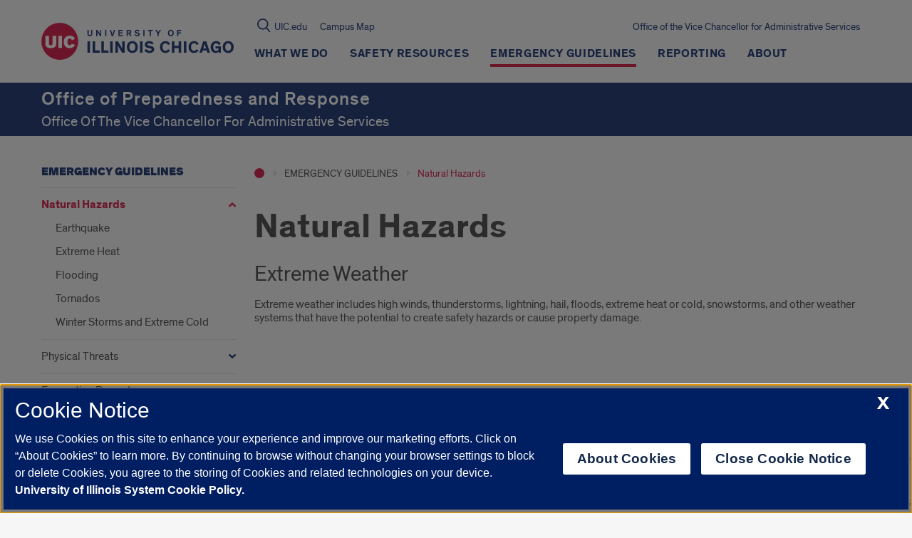

--- FILE ---
content_type: text/html; charset=UTF-8
request_url: https://ready.uic.edu/emergency-guidelines/natural-hazards/
body_size: 79786
content:
  
<!doctype html>
<html class="no-js" lang="en-US">
    <head>

    

    <!-- OneTrust Cookies Consent Notice start, uic.edu -->
<script src="https://onetrust.techservices.illinois.edu/scripttemplates/otSDKStub.js" type="text/javascript" charset="UTF-8" data-domain-script="c2f2262d-b694-4eba-8f4b-142c102b685a"></script>
<script type="text/javascript">
function OptanonWrapper() { }
</script>
<!-- OneTrust Cookies Consent Notice end, uic.edu -->

<!-- Google Analytics script (RED and this site) -->
  <script>
    (function(i,s,o,g,r,a,m){i['GoogleAnalyticsObject']=r;i[r]=i[r]||function(){
              (i[r].q=i[r].q||[]).push(arguments)},i[r].l=1*new Date();a=s.createElement(o),
            m=s.getElementsByTagName(o)[0];a.async=1;a.src=g;m.parentNode.insertBefore(a,m)
    })(window,document,'script','https://www.google-analytics.com/analytics.js','ga');

    
        ga('create', 'UA-20665772-1', 'auto');
    
        ga('create', 'UA-120050523-1', 'auto', 'readyTracker');
    
        ga('send', 'pageview');
    
        ga('readyTracker.send', 'pageview');
      </script>
<!-- End Google Analytics script (RED and this site) -->



<!-- Google Tag Manager script for RED multisite -->
  <script>(function(w,d,s,l,i){w[l]=w[l]||[];w[l].push({'gtm.start': new Date().getTime(),event:'gtm.js'});var f=d.getElementsByTagName(s)[0],
              j=d.createElement(s),dl=l!='dataLayer'?'&l='+l:'';j.async=true;j.src='https://www.googletagmanager.com/gtm.js?id='+i+dl;f.parentNode.insertBefore(j,f);})
              (window,document,'script','dataLayer','GTM-W2Q8D2K');
  </script>
<!-- End Google Tag Manager script for RED multisite -->






        <title>
                            Natural Hazards | Office of Preparedness and Response | University of Illinois Chicago
                    </title>




    <meta http-equiv="Content-Type" content="text/html; charset=UTF-8" />
    <meta http-equiv="X-UA-Compatible" content="IE=edge"><script type="text/javascript">(window.NREUM||(NREUM={})).init={privacy:{cookies_enabled:true},ajax:{deny_list:["bam.nr-data.net"]},feature_flags:["soft_nav"],distributed_tracing:{enabled:true}};(window.NREUM||(NREUM={})).loader_config={agentID:"1120104338",accountID:"3597469",trustKey:"66686",xpid:"VwMOVlJVARABVFZRAgABVlcC",licenseKey:"NRJS-52250f587ffd9032ddb",applicationID:"1073516033",browserID:"1120104338"};;/*! For license information please see nr-loader-spa-1.303.0.min.js.LICENSE.txt */
(()=>{var e,t,r={384:(e,t,r)=>{"use strict";r.d(t,{NT:()=>s,US:()=>d,Zm:()=>a,bQ:()=>u,dV:()=>c,pV:()=>l});var n=r(6154),i=r(1863),o=r(1910);const s={beacon:"bam.nr-data.net",errorBeacon:"bam.nr-data.net"};function a(){return n.gm.NREUM||(n.gm.NREUM={}),void 0===n.gm.newrelic&&(n.gm.newrelic=n.gm.NREUM),n.gm.NREUM}function c(){let e=a();return e.o||(e.o={ST:n.gm.setTimeout,SI:n.gm.setImmediate||n.gm.setInterval,CT:n.gm.clearTimeout,XHR:n.gm.XMLHttpRequest,REQ:n.gm.Request,EV:n.gm.Event,PR:n.gm.Promise,MO:n.gm.MutationObserver,FETCH:n.gm.fetch,WS:n.gm.WebSocket},(0,o.i)(...Object.values(e.o))),e}function u(e,t){let r=a();r.initializedAgents??={},t.initializedAt={ms:(0,i.t)(),date:new Date},r.initializedAgents[e]=t}function d(e,t){a()[e]=t}function l(){return function(){let e=a();const t=e.info||{};e.info={beacon:s.beacon,errorBeacon:s.errorBeacon,...t}}(),function(){let e=a();const t=e.init||{};e.init={...t}}(),c(),function(){let e=a();const t=e.loader_config||{};e.loader_config={...t}}(),a()}},782:(e,t,r)=>{"use strict";r.d(t,{T:()=>n});const n=r(860).K7.pageViewTiming},860:(e,t,r)=>{"use strict";r.d(t,{$J:()=>d,K7:()=>c,P3:()=>u,XX:()=>i,Yy:()=>a,df:()=>o,qY:()=>n,v4:()=>s});const n="events",i="jserrors",o="browser/blobs",s="rum",a="browser/logs",c={ajax:"ajax",genericEvents:"generic_events",jserrors:i,logging:"logging",metrics:"metrics",pageAction:"page_action",pageViewEvent:"page_view_event",pageViewTiming:"page_view_timing",sessionReplay:"session_replay",sessionTrace:"session_trace",softNav:"soft_navigations",spa:"spa"},u={[c.pageViewEvent]:1,[c.pageViewTiming]:2,[c.metrics]:3,[c.jserrors]:4,[c.spa]:5,[c.ajax]:6,[c.sessionTrace]:7,[c.softNav]:8,[c.sessionReplay]:9,[c.logging]:10,[c.genericEvents]:11},d={[c.pageViewEvent]:s,[c.pageViewTiming]:n,[c.ajax]:n,[c.spa]:n,[c.softNav]:n,[c.metrics]:i,[c.jserrors]:i,[c.sessionTrace]:o,[c.sessionReplay]:o,[c.logging]:a,[c.genericEvents]:"ins"}},944:(e,t,r)=>{"use strict";r.d(t,{R:()=>i});var n=r(3241);function i(e,t){"function"==typeof console.debug&&(console.debug("New Relic Warning: https://github.com/newrelic/newrelic-browser-agent/blob/main/docs/warning-codes.md#".concat(e),t),(0,n.W)({agentIdentifier:null,drained:null,type:"data",name:"warn",feature:"warn",data:{code:e,secondary:t}}))}},993:(e,t,r)=>{"use strict";r.d(t,{A$:()=>o,ET:()=>s,TZ:()=>a,p_:()=>i});var n=r(860);const i={ERROR:"ERROR",WARN:"WARN",INFO:"INFO",DEBUG:"DEBUG",TRACE:"TRACE"},o={OFF:0,ERROR:1,WARN:2,INFO:3,DEBUG:4,TRACE:5},s="log",a=n.K7.logging},1687:(e,t,r)=>{"use strict";r.d(t,{Ak:()=>u,Ze:()=>f,x3:()=>d});var n=r(3241),i=r(7836),o=r(3606),s=r(860),a=r(2646);const c={};function u(e,t){const r={staged:!1,priority:s.P3[t]||0};l(e),c[e].get(t)||c[e].set(t,r)}function d(e,t){e&&c[e]&&(c[e].get(t)&&c[e].delete(t),p(e,t,!1),c[e].size&&h(e))}function l(e){if(!e)throw new Error("agentIdentifier required");c[e]||(c[e]=new Map)}function f(e="",t="feature",r=!1){if(l(e),!e||!c[e].get(t)||r)return p(e,t);c[e].get(t).staged=!0,h(e)}function h(e){const t=Array.from(c[e]);t.every(([e,t])=>t.staged)&&(t.sort((e,t)=>e[1].priority-t[1].priority),t.forEach(([t])=>{c[e].delete(t),p(e,t)}))}function p(e,t,r=!0){const s=e?i.ee.get(e):i.ee,c=o.i.handlers;if(!s.aborted&&s.backlog&&c){if((0,n.W)({agentIdentifier:e,type:"lifecycle",name:"drain",feature:t}),r){const e=s.backlog[t],r=c[t];if(r){for(let t=0;e&&t<e.length;++t)g(e[t],r);Object.entries(r).forEach(([e,t])=>{Object.values(t||{}).forEach(t=>{t[0]?.on&&t[0]?.context()instanceof a.y&&t[0].on(e,t[1])})})}}s.isolatedBacklog||delete c[t],s.backlog[t]=null,s.emit("drain-"+t,[])}}function g(e,t){var r=e[1];Object.values(t[r]||{}).forEach(t=>{var r=e[0];if(t[0]===r){var n=t[1],i=e[3],o=e[2];n.apply(i,o)}})}},1741:(e,t,r)=>{"use strict";r.d(t,{W:()=>o});var n=r(944),i=r(4261);class o{#e(e,...t){if(this[e]!==o.prototype[e])return this[e](...t);(0,n.R)(35,e)}addPageAction(e,t){return this.#e(i.hG,e,t)}register(e){return this.#e(i.eY,e)}recordCustomEvent(e,t){return this.#e(i.fF,e,t)}setPageViewName(e,t){return this.#e(i.Fw,e,t)}setCustomAttribute(e,t,r){return this.#e(i.cD,e,t,r)}noticeError(e,t){return this.#e(i.o5,e,t)}setUserId(e){return this.#e(i.Dl,e)}setApplicationVersion(e){return this.#e(i.nb,e)}setErrorHandler(e){return this.#e(i.bt,e)}addRelease(e,t){return this.#e(i.k6,e,t)}log(e,t){return this.#e(i.$9,e,t)}start(){return this.#e(i.d3)}finished(e){return this.#e(i.BL,e)}recordReplay(){return this.#e(i.CH)}pauseReplay(){return this.#e(i.Tb)}addToTrace(e){return this.#e(i.U2,e)}setCurrentRouteName(e){return this.#e(i.PA,e)}interaction(e){return this.#e(i.dT,e)}wrapLogger(e,t,r){return this.#e(i.Wb,e,t,r)}measure(e,t){return this.#e(i.V1,e,t)}consent(e){return this.#e(i.Pv,e)}}},1863:(e,t,r)=>{"use strict";function n(){return Math.floor(performance.now())}r.d(t,{t:()=>n})},1910:(e,t,r)=>{"use strict";r.d(t,{i:()=>o});var n=r(944);const i=new Map;function o(...e){return e.every(e=>{if(i.has(e))return i.get(e);const t="function"==typeof e&&e.toString().includes("[native code]");return t||(0,n.R)(64,e?.name||e?.toString()),i.set(e,t),t})}},2555:(e,t,r)=>{"use strict";r.d(t,{D:()=>a,f:()=>s});var n=r(384),i=r(8122);const o={beacon:n.NT.beacon,errorBeacon:n.NT.errorBeacon,licenseKey:void 0,applicationID:void 0,sa:void 0,queueTime:void 0,applicationTime:void 0,ttGuid:void 0,user:void 0,account:void 0,product:void 0,extra:void 0,jsAttributes:{},userAttributes:void 0,atts:void 0,transactionName:void 0,tNamePlain:void 0};function s(e){try{return!!e.licenseKey&&!!e.errorBeacon&&!!e.applicationID}catch(e){return!1}}const a=e=>(0,i.a)(e,o)},2614:(e,t,r)=>{"use strict";r.d(t,{BB:()=>s,H3:()=>n,g:()=>u,iL:()=>c,tS:()=>a,uh:()=>i,wk:()=>o});const n="NRBA",i="SESSION",o=144e5,s=18e5,a={STARTED:"session-started",PAUSE:"session-pause",RESET:"session-reset",RESUME:"session-resume",UPDATE:"session-update"},c={SAME_TAB:"same-tab",CROSS_TAB:"cross-tab"},u={OFF:0,FULL:1,ERROR:2}},2646:(e,t,r)=>{"use strict";r.d(t,{y:()=>n});class n{constructor(e){this.contextId=e}}},2843:(e,t,r)=>{"use strict";r.d(t,{u:()=>i});var n=r(3878);function i(e,t=!1,r,i){(0,n.DD)("visibilitychange",function(){if(t)return void("hidden"===document.visibilityState&&e());e(document.visibilityState)},r,i)}},3241:(e,t,r)=>{"use strict";r.d(t,{W:()=>o});var n=r(6154);const i="newrelic";function o(e={}){try{n.gm.dispatchEvent(new CustomEvent(i,{detail:e}))}catch(e){}}},3304:(e,t,r)=>{"use strict";r.d(t,{A:()=>o});var n=r(7836);const i=()=>{const e=new WeakSet;return(t,r)=>{if("object"==typeof r&&null!==r){if(e.has(r))return;e.add(r)}return r}};function o(e){try{return JSON.stringify(e,i())??""}catch(e){try{n.ee.emit("internal-error",[e])}catch(e){}return""}}},3333:(e,t,r)=>{"use strict";r.d(t,{$v:()=>d,TZ:()=>n,Xh:()=>c,Zp:()=>i,kd:()=>u,mq:()=>a,nf:()=>s,qN:()=>o});const n=r(860).K7.genericEvents,i=["auxclick","click","copy","keydown","paste","scrollend"],o=["focus","blur"],s=4,a=1e3,c=2e3,u=["PageAction","UserAction","BrowserPerformance"],d={RESOURCES:"experimental.resources",REGISTER:"register"}},3434:(e,t,r)=>{"use strict";r.d(t,{Jt:()=>o,YM:()=>u});var n=r(7836),i=r(5607);const o="nr@original:".concat(i.W),s=50;var a=Object.prototype.hasOwnProperty,c=!1;function u(e,t){return e||(e=n.ee),r.inPlace=function(e,t,n,i,o){n||(n="");const s="-"===n.charAt(0);for(let a=0;a<t.length;a++){const c=t[a],u=e[c];l(u)||(e[c]=r(u,s?c+n:n,i,c,o))}},r.flag=o,r;function r(t,r,n,c,u){return l(t)?t:(r||(r=""),nrWrapper[o]=t,function(e,t,r){if(Object.defineProperty&&Object.keys)try{return Object.keys(e).forEach(function(r){Object.defineProperty(t,r,{get:function(){return e[r]},set:function(t){return e[r]=t,t}})}),t}catch(e){d([e],r)}for(var n in e)a.call(e,n)&&(t[n]=e[n])}(t,nrWrapper,e),nrWrapper);function nrWrapper(){var o,a,l,f;let h;try{a=this,o=[...arguments],l="function"==typeof n?n(o,a):n||{}}catch(t){d([t,"",[o,a,c],l],e)}i(r+"start",[o,a,c],l,u);const p=performance.now();let g;try{return f=t.apply(a,o),g=performance.now(),f}catch(e){throw g=performance.now(),i(r+"err",[o,a,e],l,u),h=e,h}finally{const e=g-p,t={start:p,end:g,duration:e,isLongTask:e>=s,methodName:c,thrownError:h};t.isLongTask&&i("long-task",[t,a],l,u),i(r+"end",[o,a,f],l,u)}}}function i(r,n,i,o){if(!c||t){var s=c;c=!0;try{e.emit(r,n,i,t,o)}catch(t){d([t,r,n,i],e)}c=s}}}function d(e,t){t||(t=n.ee);try{t.emit("internal-error",e)}catch(e){}}function l(e){return!(e&&"function"==typeof e&&e.apply&&!e[o])}},3606:(e,t,r)=>{"use strict";r.d(t,{i:()=>o});var n=r(9908);o.on=s;var i=o.handlers={};function o(e,t,r,o){s(o||n.d,i,e,t,r)}function s(e,t,r,i,o){o||(o="feature"),e||(e=n.d);var s=t[o]=t[o]||{};(s[r]=s[r]||[]).push([e,i])}},3738:(e,t,r)=>{"use strict";r.d(t,{He:()=>i,Kp:()=>a,Lc:()=>u,Rz:()=>d,TZ:()=>n,bD:()=>o,d3:()=>s,jx:()=>l,sl:()=>f,uP:()=>c});const n=r(860).K7.sessionTrace,i="bstResource",o="resource",s="-start",a="-end",c="fn"+s,u="fn"+a,d="pushState",l=1e3,f=3e4},3785:(e,t,r)=>{"use strict";r.d(t,{R:()=>c,b:()=>u});var n=r(9908),i=r(1863),o=r(860),s=r(8154),a=r(993);function c(e,t,r={},c=a.p_.INFO,u,d=(0,i.t)()){(0,n.p)(s.xV,["API/logging/".concat(c.toLowerCase(),"/called")],void 0,o.K7.metrics,e),(0,n.p)(a.ET,[d,t,r,c,u],void 0,o.K7.logging,e)}function u(e){return"string"==typeof e&&Object.values(a.p_).some(t=>t===e.toUpperCase().trim())}},3878:(e,t,r)=>{"use strict";function n(e,t){return{capture:e,passive:!1,signal:t}}function i(e,t,r=!1,i){window.addEventListener(e,t,n(r,i))}function o(e,t,r=!1,i){document.addEventListener(e,t,n(r,i))}r.d(t,{DD:()=>o,jT:()=>n,sp:()=>i})},3962:(e,t,r)=>{"use strict";r.d(t,{AM:()=>s,O2:()=>l,OV:()=>o,Qu:()=>f,TZ:()=>c,ih:()=>h,pP:()=>a,t1:()=>d,tC:()=>i,wD:()=>u});var n=r(860);const i=["click","keydown","submit"],o="popstate",s="api",a="initialPageLoad",c=n.K7.softNav,u=5e3,d=500,l={INITIAL_PAGE_LOAD:"",ROUTE_CHANGE:1,UNSPECIFIED:2},f={INTERACTION:1,AJAX:2,CUSTOM_END:3,CUSTOM_TRACER:4},h={IP:"in progress",PF:"pending finish",FIN:"finished",CAN:"cancelled"}},4234:(e,t,r)=>{"use strict";r.d(t,{W:()=>o});var n=r(7836),i=r(1687);class o{constructor(e,t){this.agentIdentifier=e,this.ee=n.ee.get(e),this.featureName=t,this.blocked=!1}deregisterDrain(){(0,i.x3)(this.agentIdentifier,this.featureName)}}},4261:(e,t,r)=>{"use strict";r.d(t,{$9:()=>d,BL:()=>c,CH:()=>p,Dl:()=>R,Fw:()=>w,PA:()=>v,Pl:()=>n,Pv:()=>A,Tb:()=>f,U2:()=>s,V1:()=>E,Wb:()=>T,bt:()=>y,cD:()=>b,d3:()=>x,dT:()=>u,eY:()=>g,fF:()=>h,hG:()=>o,hw:()=>i,k6:()=>a,nb:()=>m,o5:()=>l});const n="api-",i=n+"ixn-",o="addPageAction",s="addToTrace",a="addRelease",c="finished",u="interaction",d="log",l="noticeError",f="pauseReplay",h="recordCustomEvent",p="recordReplay",g="register",m="setApplicationVersion",v="setCurrentRouteName",b="setCustomAttribute",y="setErrorHandler",w="setPageViewName",R="setUserId",x="start",T="wrapLogger",E="measure",A="consent"},4387:(e,t,r)=>{"use strict";function n(e={}){return!(!e.id||!e.name)}function i(e){return"string"==typeof e&&e.trim().length<501||"number"==typeof e}function o(e,t){if(2!==t?.harvestEndpointVersion)return{};const r=t.agentRef.runtime.appMetadata.agents[0].entityGuid;return n(e)?{"mfe.id":e.id,"mfe.name":e.name,eventSource:e.eventSource,"parent.id":e.parent?.id||r}:{"entity.guid":r,appId:t.agentRef.info.applicationID}}r.d(t,{Ux:()=>o,c7:()=>n,yo:()=>i})},5205:(e,t,r)=>{"use strict";r.d(t,{j:()=>_});var n=r(384),i=r(1741);var o=r(2555),s=r(3333);const a=e=>{if(!e||"string"!=typeof e)return!1;try{document.createDocumentFragment().querySelector(e)}catch{return!1}return!0};var c=r(2614),u=r(944),d=r(8122);const l="[data-nr-mask]",f=e=>(0,d.a)(e,(()=>{const e={feature_flags:[],experimental:{allow_registered_children:!1,resources:!1},mask_selector:"*",block_selector:"[data-nr-block]",mask_input_options:{color:!1,date:!1,"datetime-local":!1,email:!1,month:!1,number:!1,range:!1,search:!1,tel:!1,text:!1,time:!1,url:!1,week:!1,textarea:!1,select:!1,password:!0}};return{ajax:{deny_list:void 0,block_internal:!0,enabled:!0,autoStart:!0},api:{get allow_registered_children(){return e.feature_flags.includes(s.$v.REGISTER)||e.experimental.allow_registered_children},set allow_registered_children(t){e.experimental.allow_registered_children=t},duplicate_registered_data:!1},browser_consent_mode:{enabled:!1},distributed_tracing:{enabled:void 0,exclude_newrelic_header:void 0,cors_use_newrelic_header:void 0,cors_use_tracecontext_headers:void 0,allowed_origins:void 0},get feature_flags(){return e.feature_flags},set feature_flags(t){e.feature_flags=t},generic_events:{enabled:!0,autoStart:!0},harvest:{interval:30},jserrors:{enabled:!0,autoStart:!0},logging:{enabled:!0,autoStart:!0},metrics:{enabled:!0,autoStart:!0},obfuscate:void 0,page_action:{enabled:!0},page_view_event:{enabled:!0,autoStart:!0},page_view_timing:{enabled:!0,autoStart:!0},performance:{capture_marks:!1,capture_measures:!1,capture_detail:!0,resources:{get enabled(){return e.feature_flags.includes(s.$v.RESOURCES)||e.experimental.resources},set enabled(t){e.experimental.resources=t},asset_types:[],first_party_domains:[],ignore_newrelic:!0}},privacy:{cookies_enabled:!0},proxy:{assets:void 0,beacon:void 0},session:{expiresMs:c.wk,inactiveMs:c.BB},session_replay:{autoStart:!0,enabled:!1,preload:!1,sampling_rate:10,error_sampling_rate:100,collect_fonts:!1,inline_images:!1,fix_stylesheets:!0,mask_all_inputs:!0,get mask_text_selector(){return e.mask_selector},set mask_text_selector(t){a(t)?e.mask_selector="".concat(t,",").concat(l):""===t||null===t?e.mask_selector=l:(0,u.R)(5,t)},get block_class(){return"nr-block"},get ignore_class(){return"nr-ignore"},get mask_text_class(){return"nr-mask"},get block_selector(){return e.block_selector},set block_selector(t){a(t)?e.block_selector+=",".concat(t):""!==t&&(0,u.R)(6,t)},get mask_input_options(){return e.mask_input_options},set mask_input_options(t){t&&"object"==typeof t?e.mask_input_options={...t,password:!0}:(0,u.R)(7,t)}},session_trace:{enabled:!0,autoStart:!0},soft_navigations:{enabled:!0,autoStart:!0},spa:{enabled:!0,autoStart:!0},ssl:void 0,user_actions:{enabled:!0,elementAttributes:["id","className","tagName","type"]}}})());var h=r(6154),p=r(9324);let g=0;const m={buildEnv:p.F3,distMethod:p.Xs,version:p.xv,originTime:h.WN},v={consented:!1},b={appMetadata:{},get consented(){return this.session?.state?.consent||v.consented},set consented(e){v.consented=e},customTransaction:void 0,denyList:void 0,disabled:!1,harvester:void 0,isolatedBacklog:!1,isRecording:!1,loaderType:void 0,maxBytes:3e4,obfuscator:void 0,onerror:void 0,ptid:void 0,releaseIds:{},session:void 0,timeKeeper:void 0,registeredEntities:[],jsAttributesMetadata:{bytes:0},get harvestCount(){return++g}},y=e=>{const t=(0,d.a)(e,b),r=Object.keys(m).reduce((e,t)=>(e[t]={value:m[t],writable:!1,configurable:!0,enumerable:!0},e),{});return Object.defineProperties(t,r)};var w=r(5701);const R=e=>{const t=e.startsWith("http");e+="/",r.p=t?e:"https://"+e};var x=r(7836),T=r(3241);const E={accountID:void 0,trustKey:void 0,agentID:void 0,licenseKey:void 0,applicationID:void 0,xpid:void 0},A=e=>(0,d.a)(e,E),S=new Set;function _(e,t={},r,s){let{init:a,info:c,loader_config:u,runtime:d={},exposed:l=!0}=t;if(!c){const e=(0,n.pV)();a=e.init,c=e.info,u=e.loader_config}e.init=f(a||{}),e.loader_config=A(u||{}),c.jsAttributes??={},h.bv&&(c.jsAttributes.isWorker=!0),e.info=(0,o.D)(c);const p=e.init,g=[c.beacon,c.errorBeacon];S.has(e.agentIdentifier)||(p.proxy.assets&&(R(p.proxy.assets),g.push(p.proxy.assets)),p.proxy.beacon&&g.push(p.proxy.beacon),e.beacons=[...g],function(e){const t=(0,n.pV)();Object.getOwnPropertyNames(i.W.prototype).forEach(r=>{const n=i.W.prototype[r];if("function"!=typeof n||"constructor"===n)return;let o=t[r];e[r]&&!1!==e.exposed&&"micro-agent"!==e.runtime?.loaderType&&(t[r]=(...t)=>{const n=e[r](...t);return o?o(...t):n})})}(e),(0,n.US)("activatedFeatures",w.B),e.runSoftNavOverSpa&&=!0===p.soft_navigations.enabled&&p.feature_flags.includes("soft_nav")),d.denyList=[...p.ajax.deny_list||[],...p.ajax.block_internal?g:[]],d.ptid=e.agentIdentifier,d.loaderType=r,e.runtime=y(d),S.has(e.agentIdentifier)||(e.ee=x.ee.get(e.agentIdentifier),e.exposed=l,(0,T.W)({agentIdentifier:e.agentIdentifier,drained:!!w.B?.[e.agentIdentifier],type:"lifecycle",name:"initialize",feature:void 0,data:e.config})),S.add(e.agentIdentifier)}},5270:(e,t,r)=>{"use strict";r.d(t,{Aw:()=>s,SR:()=>o,rF:()=>a});var n=r(384),i=r(7767);function o(e){return!!(0,n.dV)().o.MO&&(0,i.V)(e)&&!0===e?.session_trace.enabled}function s(e){return!0===e?.session_replay.preload&&o(e)}function a(e,t){try{if("string"==typeof t?.type){if("password"===t.type.toLowerCase())return"*".repeat(e?.length||0);if(void 0!==t?.dataset?.nrUnmask||t?.classList?.contains("nr-unmask"))return e}}catch(e){}return"string"==typeof e?e.replace(/[\S]/g,"*"):"*".repeat(e?.length||0)}},5289:(e,t,r)=>{"use strict";r.d(t,{GG:()=>o,Qr:()=>a,sB:()=>s});var n=r(3878);function i(){return"undefined"==typeof document||"complete"===document.readyState}function o(e,t){if(i())return e();(0,n.sp)("load",e,t)}function s(e){if(i())return e();(0,n.DD)("DOMContentLoaded",e)}function a(e){if(i())return e();(0,n.sp)("popstate",e)}},5607:(e,t,r)=>{"use strict";r.d(t,{W:()=>n});const n=(0,r(9566).bz)()},5701:(e,t,r)=>{"use strict";r.d(t,{B:()=>o,t:()=>s});var n=r(3241);const i=new Set,o={};function s(e,t){const r=t.agentIdentifier;o[r]??={},e&&"object"==typeof e&&(i.has(r)||(t.ee.emit("rumresp",[e]),o[r]=e,i.add(r),(0,n.W)({agentIdentifier:r,loaded:!0,drained:!0,type:"lifecycle",name:"load",feature:void 0,data:e})))}},6154:(e,t,r)=>{"use strict";r.d(t,{A4:()=>a,OF:()=>d,RI:()=>i,WN:()=>h,bv:()=>o,gm:()=>s,lR:()=>f,m:()=>u,mw:()=>c,sb:()=>l});var n=r(1863);const i="undefined"!=typeof window&&!!window.document,o="undefined"!=typeof WorkerGlobalScope&&("undefined"!=typeof self&&self instanceof WorkerGlobalScope&&self.navigator instanceof WorkerNavigator||"undefined"!=typeof globalThis&&globalThis instanceof WorkerGlobalScope&&globalThis.navigator instanceof WorkerNavigator),s=i?window:"undefined"!=typeof WorkerGlobalScope&&("undefined"!=typeof self&&self instanceof WorkerGlobalScope&&self||"undefined"!=typeof globalThis&&globalThis instanceof WorkerGlobalScope&&globalThis),a="complete"===s?.document?.readyState,c=Boolean("hidden"===s?.document?.visibilityState),u=""+s?.location,d=/iPad|iPhone|iPod/.test(s.navigator?.userAgent),l=d&&"undefined"==typeof SharedWorker,f=(()=>{const e=s.navigator?.userAgent?.match(/Firefox[/\s](\d+\.\d+)/);return Array.isArray(e)&&e.length>=2?+e[1]:0})(),h=Date.now()-(0,n.t)()},6344:(e,t,r)=>{"use strict";r.d(t,{BB:()=>d,Qb:()=>l,TZ:()=>i,Ug:()=>s,Vh:()=>o,_s:()=>a,bc:()=>u,yP:()=>c});var n=r(2614);const i=r(860).K7.sessionReplay,o="errorDuringReplay",s=.12,a={DomContentLoaded:0,Load:1,FullSnapshot:2,IncrementalSnapshot:3,Meta:4,Custom:5},c={[n.g.ERROR]:15e3,[n.g.FULL]:3e5,[n.g.OFF]:0},u={RESET:{message:"Session was reset",sm:"Reset"},IMPORT:{message:"Recorder failed to import",sm:"Import"},TOO_MANY:{message:"429: Too Many Requests",sm:"Too-Many"},TOO_BIG:{message:"Payload was too large",sm:"Too-Big"},CROSS_TAB:{message:"Session Entity was set to OFF on another tab",sm:"Cross-Tab"},ENTITLEMENTS:{message:"Session Replay is not allowed and will not be started",sm:"Entitlement"}},d=5e3,l={API:"api",RESUME:"resume",SWITCH_TO_FULL:"switchToFull",INITIALIZE:"initialize",PRELOAD:"preload"}},6389:(e,t,r)=>{"use strict";function n(e,t=500,r={}){const n=r?.leading||!1;let i;return(...r)=>{n&&void 0===i&&(e.apply(this,r),i=setTimeout(()=>{i=clearTimeout(i)},t)),n||(clearTimeout(i),i=setTimeout(()=>{e.apply(this,r)},t))}}function i(e){let t=!1;return(...r)=>{t||(t=!0,e.apply(this,r))}}r.d(t,{J:()=>i,s:()=>n})},6630:(e,t,r)=>{"use strict";r.d(t,{T:()=>n});const n=r(860).K7.pageViewEvent},6774:(e,t,r)=>{"use strict";r.d(t,{T:()=>n});const n=r(860).K7.jserrors},7295:(e,t,r)=>{"use strict";r.d(t,{Xv:()=>s,gX:()=>i,iW:()=>o});var n=[];function i(e){if(!e||o(e))return!1;if(0===n.length)return!0;for(var t=0;t<n.length;t++){var r=n[t];if("*"===r.hostname)return!1;if(a(r.hostname,e.hostname)&&c(r.pathname,e.pathname))return!1}return!0}function o(e){return void 0===e.hostname}function s(e){if(n=[],e&&e.length)for(var t=0;t<e.length;t++){let r=e[t];if(!r)continue;0===r.indexOf("http://")?r=r.substring(7):0===r.indexOf("https://")&&(r=r.substring(8));const i=r.indexOf("/");let o,s;i>0?(o=r.substring(0,i),s=r.substring(i)):(o=r,s="");let[a]=o.split(":");n.push({hostname:a,pathname:s})}}function a(e,t){return!(e.length>t.length)&&t.indexOf(e)===t.length-e.length}function c(e,t){return 0===e.indexOf("/")&&(e=e.substring(1)),0===t.indexOf("/")&&(t=t.substring(1)),""===e||e===t}},7378:(e,t,r)=>{"use strict";r.d(t,{$p:()=>x,BR:()=>b,Kp:()=>R,L3:()=>y,Lc:()=>c,NC:()=>o,SG:()=>d,TZ:()=>i,U6:()=>p,UT:()=>m,d3:()=>w,dT:()=>f,e5:()=>E,gx:()=>v,l9:()=>l,oW:()=>h,op:()=>g,rw:()=>u,tH:()=>A,uP:()=>a,wW:()=>T,xq:()=>s});var n=r(384);const i=r(860).K7.spa,o=["click","submit","keypress","keydown","keyup","change"],s=999,a="fn-start",c="fn-end",u="cb-start",d="api-ixn-",l="remaining",f="interaction",h="spaNode",p="jsonpNode",g="fetch-start",m="fetch-done",v="fetch-body-",b="jsonp-end",y=(0,n.dV)().o.ST,w="-start",R="-end",x="-body",T="cb"+R,E="jsTime",A="fetch"},7485:(e,t,r)=>{"use strict";r.d(t,{D:()=>i});var n=r(6154);function i(e){if(0===(e||"").indexOf("data:"))return{protocol:"data"};try{const t=new URL(e,location.href),r={port:t.port,hostname:t.hostname,pathname:t.pathname,search:t.search,protocol:t.protocol.slice(0,t.protocol.indexOf(":")),sameOrigin:t.protocol===n.gm?.location?.protocol&&t.host===n.gm?.location?.host};return r.port&&""!==r.port||("http:"===t.protocol&&(r.port="80"),"https:"===t.protocol&&(r.port="443")),r.pathname&&""!==r.pathname?r.pathname.startsWith("/")||(r.pathname="/".concat(r.pathname)):r.pathname="/",r}catch(e){return{}}}},7699:(e,t,r)=>{"use strict";r.d(t,{It:()=>o,KC:()=>a,No:()=>i,qh:()=>s});var n=r(860);const i=16e3,o=1e6,s="SESSION_ERROR",a={[n.K7.logging]:!0,[n.K7.genericEvents]:!1,[n.K7.jserrors]:!1,[n.K7.ajax]:!1}},7767:(e,t,r)=>{"use strict";r.d(t,{V:()=>i});var n=r(6154);const i=e=>n.RI&&!0===e?.privacy.cookies_enabled},7836:(e,t,r)=>{"use strict";r.d(t,{P:()=>a,ee:()=>c});var n=r(384),i=r(8990),o=r(2646),s=r(5607);const a="nr@context:".concat(s.W),c=function e(t,r){var n={},s={},d={},l=!1;try{l=16===r.length&&u.initializedAgents?.[r]?.runtime.isolatedBacklog}catch(e){}var f={on:p,addEventListener:p,removeEventListener:function(e,t){var r=n[e];if(!r)return;for(var i=0;i<r.length;i++)r[i]===t&&r.splice(i,1)},emit:function(e,r,n,i,o){!1!==o&&(o=!0);if(c.aborted&&!i)return;t&&o&&t.emit(e,r,n);var a=h(n);g(e).forEach(e=>{e.apply(a,r)});var u=v()[s[e]];u&&u.push([f,e,r,a]);return a},get:m,listeners:g,context:h,buffer:function(e,t){const r=v();if(t=t||"feature",f.aborted)return;Object.entries(e||{}).forEach(([e,n])=>{s[n]=t,t in r||(r[t]=[])})},abort:function(){f._aborted=!0,Object.keys(f.backlog).forEach(e=>{delete f.backlog[e]})},isBuffering:function(e){return!!v()[s[e]]},debugId:r,backlog:l?{}:t&&"object"==typeof t.backlog?t.backlog:{},isolatedBacklog:l};return Object.defineProperty(f,"aborted",{get:()=>{let e=f._aborted||!1;return e||(t&&(e=t.aborted),e)}}),f;function h(e){return e&&e instanceof o.y?e:e?(0,i.I)(e,a,()=>new o.y(a)):new o.y(a)}function p(e,t){n[e]=g(e).concat(t)}function g(e){return n[e]||[]}function m(t){return d[t]=d[t]||e(f,t)}function v(){return f.backlog}}(void 0,"globalEE"),u=(0,n.Zm)();u.ee||(u.ee=c)},8122:(e,t,r)=>{"use strict";r.d(t,{a:()=>i});var n=r(944);function i(e,t){try{if(!e||"object"!=typeof e)return(0,n.R)(3);if(!t||"object"!=typeof t)return(0,n.R)(4);const r=Object.create(Object.getPrototypeOf(t),Object.getOwnPropertyDescriptors(t)),o=0===Object.keys(r).length?e:r;for(let s in o)if(void 0!==e[s])try{if(null===e[s]){r[s]=null;continue}Array.isArray(e[s])&&Array.isArray(t[s])?r[s]=Array.from(new Set([...e[s],...t[s]])):"object"==typeof e[s]&&"object"==typeof t[s]?r[s]=i(e[s],t[s]):r[s]=e[s]}catch(e){r[s]||(0,n.R)(1,e)}return r}catch(e){(0,n.R)(2,e)}}},8139:(e,t,r)=>{"use strict";r.d(t,{u:()=>f});var n=r(7836),i=r(3434),o=r(8990),s=r(6154);const a={},c=s.gm.XMLHttpRequest,u="addEventListener",d="removeEventListener",l="nr@wrapped:".concat(n.P);function f(e){var t=function(e){return(e||n.ee).get("events")}(e);if(a[t.debugId]++)return t;a[t.debugId]=1;var r=(0,i.YM)(t,!0);function f(e){r.inPlace(e,[u,d],"-",p)}function p(e,t){return e[1]}return"getPrototypeOf"in Object&&(s.RI&&h(document,f),c&&h(c.prototype,f),h(s.gm,f)),t.on(u+"-start",function(e,t){var n=e[1];if(null!==n&&("function"==typeof n||"object"==typeof n)&&"newrelic"!==e[0]){var i=(0,o.I)(n,l,function(){var e={object:function(){if("function"!=typeof n.handleEvent)return;return n.handleEvent.apply(n,arguments)},function:n}[typeof n];return e?r(e,"fn-",null,e.name||"anonymous"):n});this.wrapped=e[1]=i}}),t.on(d+"-start",function(e){e[1]=this.wrapped||e[1]}),t}function h(e,t,...r){let n=e;for(;"object"==typeof n&&!Object.prototype.hasOwnProperty.call(n,u);)n=Object.getPrototypeOf(n);n&&t(n,...r)}},8154:(e,t,r)=>{"use strict";r.d(t,{z_:()=>o,XG:()=>a,TZ:()=>n,rs:()=>i,xV:()=>s});r(6154),r(9566),r(384);const n=r(860).K7.metrics,i="sm",o="cm",s="storeSupportabilityMetrics",a="storeEventMetrics"},8374:(e,t,r)=>{r.nc=(()=>{try{return document?.currentScript?.nonce}catch(e){}return""})()},8990:(e,t,r)=>{"use strict";r.d(t,{I:()=>i});var n=Object.prototype.hasOwnProperty;function i(e,t,r){if(n.call(e,t))return e[t];var i=r();if(Object.defineProperty&&Object.keys)try{return Object.defineProperty(e,t,{value:i,writable:!0,enumerable:!1}),i}catch(e){}return e[t]=i,i}},9300:(e,t,r)=>{"use strict";r.d(t,{T:()=>n});const n=r(860).K7.ajax},9324:(e,t,r)=>{"use strict";r.d(t,{AJ:()=>s,F3:()=>i,Xs:()=>o,Yq:()=>a,xv:()=>n});const n="1.303.0",i="PROD",o="CDN",s="@newrelic/rrweb",a="1.0.1"},9566:(e,t,r)=>{"use strict";r.d(t,{LA:()=>a,ZF:()=>c,bz:()=>s,el:()=>u});var n=r(6154);const i="xxxxxxxx-xxxx-4xxx-yxxx-xxxxxxxxxxxx";function o(e,t){return e?15&e[t]:16*Math.random()|0}function s(){const e=n.gm?.crypto||n.gm?.msCrypto;let t,r=0;return e&&e.getRandomValues&&(t=e.getRandomValues(new Uint8Array(30))),i.split("").map(e=>"x"===e?o(t,r++).toString(16):"y"===e?(3&o()|8).toString(16):e).join("")}function a(e){const t=n.gm?.crypto||n.gm?.msCrypto;let r,i=0;t&&t.getRandomValues&&(r=t.getRandomValues(new Uint8Array(e)));const s=[];for(var a=0;a<e;a++)s.push(o(r,i++).toString(16));return s.join("")}function c(){return a(16)}function u(){return a(32)}},9908:(e,t,r)=>{"use strict";r.d(t,{d:()=>n,p:()=>i});var n=r(7836).ee.get("handle");function i(e,t,r,i,o){o?(o.buffer([e],i),o.emit(e,t,r)):(n.buffer([e],i),n.emit(e,t,r))}}},n={};function i(e){var t=n[e];if(void 0!==t)return t.exports;var o=n[e]={exports:{}};return r[e](o,o.exports,i),o.exports}i.m=r,i.d=(e,t)=>{for(var r in t)i.o(t,r)&&!i.o(e,r)&&Object.defineProperty(e,r,{enumerable:!0,get:t[r]})},i.f={},i.e=e=>Promise.all(Object.keys(i.f).reduce((t,r)=>(i.f[r](e,t),t),[])),i.u=e=>({212:"nr-spa-compressor",249:"nr-spa-recorder",478:"nr-spa"}[e]+"-1.303.0.min.js"),i.o=(e,t)=>Object.prototype.hasOwnProperty.call(e,t),e={},t="NRBA-1.303.0.PROD:",i.l=(r,n,o,s)=>{if(e[r])e[r].push(n);else{var a,c;if(void 0!==o)for(var u=document.getElementsByTagName("script"),d=0;d<u.length;d++){var l=u[d];if(l.getAttribute("src")==r||l.getAttribute("data-webpack")==t+o){a=l;break}}if(!a){c=!0;var f={478:"sha512-Q1pLqcoiNmLHv0rtq3wFkJBA3kofBdRJl0ExDl0mTuAoCBd0qe/1J0XWrDlQKuNlUryL6aZfVkAMPLmoikWIoQ==",249:"sha512-695ZzudsxlMtHKnpDNvkMlJd3tdMtY03IQKVCw9SX12tjUC+f7Nrx5tnWO72Vg9RFf6DSY6wVmM3cEkRM12kkQ==",212:"sha512-18Gx1wIBsppcn0AnKFhwgw4IciNgFxiw3J74W393Ape+wtg4hlg7t6SBKsIE/Dk/tfl2yltgcgBFvYRs283AFg=="};(a=document.createElement("script")).charset="utf-8",i.nc&&a.setAttribute("nonce",i.nc),a.setAttribute("data-webpack",t+o),a.src=r,0!==a.src.indexOf(window.location.origin+"/")&&(a.crossOrigin="anonymous"),f[s]&&(a.integrity=f[s])}e[r]=[n];var h=(t,n)=>{a.onerror=a.onload=null,clearTimeout(p);var i=e[r];if(delete e[r],a.parentNode&&a.parentNode.removeChild(a),i&&i.forEach(e=>e(n)),t)return t(n)},p=setTimeout(h.bind(null,void 0,{type:"timeout",target:a}),12e4);a.onerror=h.bind(null,a.onerror),a.onload=h.bind(null,a.onload),c&&document.head.appendChild(a)}},i.r=e=>{"undefined"!=typeof Symbol&&Symbol.toStringTag&&Object.defineProperty(e,Symbol.toStringTag,{value:"Module"}),Object.defineProperty(e,"__esModule",{value:!0})},i.p="https://js-agent.newrelic.com/",(()=>{var e={38:0,788:0};i.f.j=(t,r)=>{var n=i.o(e,t)?e[t]:void 0;if(0!==n)if(n)r.push(n[2]);else{var o=new Promise((r,i)=>n=e[t]=[r,i]);r.push(n[2]=o);var s=i.p+i.u(t),a=new Error;i.l(s,r=>{if(i.o(e,t)&&(0!==(n=e[t])&&(e[t]=void 0),n)){var o=r&&("load"===r.type?"missing":r.type),s=r&&r.target&&r.target.src;a.message="Loading chunk "+t+" failed.\n("+o+": "+s+")",a.name="ChunkLoadError",a.type=o,a.request=s,n[1](a)}},"chunk-"+t,t)}};var t=(t,r)=>{var n,o,[s,a,c]=r,u=0;if(s.some(t=>0!==e[t])){for(n in a)i.o(a,n)&&(i.m[n]=a[n]);if(c)c(i)}for(t&&t(r);u<s.length;u++)o=s[u],i.o(e,o)&&e[o]&&e[o][0](),e[o]=0},r=self["webpackChunk:NRBA-1.303.0.PROD"]=self["webpackChunk:NRBA-1.303.0.PROD"]||[];r.forEach(t.bind(null,0)),r.push=t.bind(null,r.push.bind(r))})(),(()=>{"use strict";i(8374);var e=i(9566),t=i(1741);class r extends t.W{agentIdentifier=(0,e.LA)(16)}var n=i(860);const o=Object.values(n.K7);var s=i(5205);var a=i(9908),c=i(1863),u=i(4261),d=i(3241),l=i(944),f=i(5701),h=i(8154);function p(e,t,i,o){const s=o||i;!s||s[e]&&s[e]!==r.prototype[e]||(s[e]=function(){(0,a.p)(h.xV,["API/"+e+"/called"],void 0,n.K7.metrics,i.ee),(0,d.W)({agentIdentifier:i.agentIdentifier,drained:!!f.B?.[i.agentIdentifier],type:"data",name:"api",feature:u.Pl+e,data:{}});try{return t.apply(this,arguments)}catch(e){(0,l.R)(23,e)}})}function g(e,t,r,n,i){const o=e.info;null===r?delete o.jsAttributes[t]:o.jsAttributes[t]=r,(i||null===r)&&(0,a.p)(u.Pl+n,[(0,c.t)(),t,r],void 0,"session",e.ee)}var m=i(1687),v=i(4234),b=i(5289),y=i(6154),w=i(5270),R=i(7767),x=i(6389),T=i(7699);class E extends v.W{constructor(e,t){super(e.agentIdentifier,t),this.agentRef=e,this.abortHandler=void 0,this.featAggregate=void 0,this.loadedSuccessfully=void 0,this.onAggregateImported=new Promise(e=>{this.loadedSuccessfully=e}),this.deferred=Promise.resolve(),!1===e.init[this.featureName].autoStart?this.deferred=new Promise((t,r)=>{this.ee.on("manual-start-all",(0,x.J)(()=>{(0,m.Ak)(e.agentIdentifier,this.featureName),t()}))}):(0,m.Ak)(e.agentIdentifier,t)}importAggregator(e,t,r={}){if(this.featAggregate)return;const n=async()=>{let n;await this.deferred;try{if((0,R.V)(e.init)){const{setupAgentSession:t}=await i.e(478).then(i.bind(i,8766));n=t(e)}}catch(e){(0,l.R)(20,e),this.ee.emit("internal-error",[e]),(0,a.p)(T.qh,[e],void 0,this.featureName,this.ee)}try{if(!this.#t(this.featureName,n,e.init))return(0,m.Ze)(this.agentIdentifier,this.featureName),void this.loadedSuccessfully(!1);const{Aggregate:i}=await t();this.featAggregate=new i(e,r),e.runtime.harvester.initializedAggregates.push(this.featAggregate),this.loadedSuccessfully(!0)}catch(e){(0,l.R)(34,e),this.abortHandler?.(),(0,m.Ze)(this.agentIdentifier,this.featureName,!0),this.loadedSuccessfully(!1),this.ee&&this.ee.abort()}};y.RI?(0,b.GG)(()=>n(),!0):n()}#t(e,t,r){if(this.blocked)return!1;switch(e){case n.K7.sessionReplay:return(0,w.SR)(r)&&!!t;case n.K7.sessionTrace:return!!t;default:return!0}}}var A=i(6630),S=i(2614);class _ extends E{static featureName=A.T;constructor(e){var t;super(e,A.T),this.setupInspectionEvents(e.agentIdentifier),t=e,p(u.Fw,function(e,r){"string"==typeof e&&("/"!==e.charAt(0)&&(e="/"+e),t.runtime.customTransaction=(r||"http://custom.transaction")+e,(0,a.p)(u.Pl+u.Fw,[(0,c.t)()],void 0,void 0,t.ee))},t),this.importAggregator(e,()=>i.e(478).then(i.bind(i,1983)))}setupInspectionEvents(e){const t=(t,r)=>{t&&(0,d.W)({agentIdentifier:e,timeStamp:t.timeStamp,loaded:"complete"===t.target.readyState,type:"window",name:r,data:t.target.location+""})};(0,b.sB)(e=>{t(e,"DOMContentLoaded")}),(0,b.GG)(e=>{t(e,"load")}),(0,b.Qr)(e=>{t(e,"navigate")}),this.ee.on(S.tS.UPDATE,(t,r)=>{(0,d.W)({agentIdentifier:e,type:"lifecycle",name:"session",data:r})})}}var O=i(384);var N=i(2843),I=i(3878),P=i(782);class j extends E{static featureName=P.T;constructor(e){super(e,P.T),y.RI&&((0,N.u)(()=>(0,a.p)("docHidden",[(0,c.t)()],void 0,P.T,this.ee),!0),(0,I.sp)("pagehide",()=>(0,a.p)("winPagehide",[(0,c.t)()],void 0,P.T,this.ee)),this.importAggregator(e,()=>i.e(478).then(i.bind(i,9917))))}}class k extends E{static featureName=h.TZ;constructor(e){super(e,h.TZ),y.RI&&document.addEventListener("securitypolicyviolation",e=>{(0,a.p)(h.xV,["Generic/CSPViolation/Detected"],void 0,this.featureName,this.ee)}),this.importAggregator(e,()=>i.e(478).then(i.bind(i,6555)))}}var C=i(6774),L=i(3304);class H{constructor(e,t,r,n,i){this.name="UncaughtError",this.message="string"==typeof e?e:(0,L.A)(e),this.sourceURL=t,this.line=r,this.column=n,this.__newrelic=i}}function M(e){return U(e)?e:new H(void 0!==e?.message?e.message:e,e?.filename||e?.sourceURL,e?.lineno||e?.line,e?.colno||e?.col,e?.__newrelic,e?.cause)}function K(e){const t="Unhandled Promise Rejection: ";if(!e?.reason)return;if(U(e.reason)){try{e.reason.message.startsWith(t)||(e.reason.message=t+e.reason.message)}catch(e){}return M(e.reason)}const r=M(e.reason);return(r.message||"").startsWith(t)||(r.message=t+r.message),r}function D(e){if(e.error instanceof SyntaxError&&!/:\d+$/.test(e.error.stack?.trim())){const t=new H(e.message,e.filename,e.lineno,e.colno,e.error.__newrelic,e.cause);return t.name=SyntaxError.name,t}return U(e.error)?e.error:M(e)}function U(e){return e instanceof Error&&!!e.stack}function F(e,t,r,i,o=(0,c.t)()){"string"==typeof e&&(e=new Error(e)),(0,a.p)("err",[e,o,!1,t,r.runtime.isRecording,void 0,i],void 0,n.K7.jserrors,r.ee),(0,a.p)("uaErr",[],void 0,n.K7.genericEvents,r.ee)}var W=i(4387),B=i(993),V=i(3785);function G(e,{customAttributes:t={},level:r=B.p_.INFO}={},n,i,o=(0,c.t)()){(0,V.R)(n.ee,e,t,r,i,o)}function z(e,t,r,i,o=(0,c.t)()){(0,a.p)(u.Pl+u.hG,[o,e,t,i],void 0,n.K7.genericEvents,r.ee)}function Z(e,t,r,i,o=(0,c.t)()){const{start:s,end:d,customAttributes:f}=t||{},h={customAttributes:f||{}};if("object"!=typeof h.customAttributes||"string"!=typeof e||0===e.length)return void(0,l.R)(57);const p=(e,t)=>null==e?t:"number"==typeof e?e:e instanceof PerformanceMark?e.startTime:Number.NaN;if(h.start=p(s,0),h.end=p(d,o),Number.isNaN(h.start)||Number.isNaN(h.end))(0,l.R)(57);else{if(h.duration=h.end-h.start,!(h.duration<0))return(0,a.p)(u.Pl+u.V1,[h,e,i],void 0,n.K7.genericEvents,r.ee),h;(0,l.R)(58)}}function q(e,t={},r,i,o=(0,c.t)()){(0,a.p)(u.Pl+u.fF,[o,e,t,i],void 0,n.K7.genericEvents,r.ee)}function X(e){p(u.eY,function(t){return Y(e,t)},e)}function Y(e,t,r){const i={};(0,l.R)(54,"newrelic.register"),t||={},t.eventSource="MicroFrontendBrowserAgent",t.licenseKey||=e.info.licenseKey,t.blocked=!1,t.parent=r||{};let o=()=>{};const s=e.runtime.registeredEntities,u=s.find(({metadata:{target:{id:e,name:r}}})=>e===t.id);if(u)return u.metadata.target.name!==t.name&&(u.metadata.target.name=t.name),u;const d=e=>{t.blocked=!0,o=e};e.init.api.allow_registered_children||d((0,x.J)(()=>(0,l.R)(55))),(0,W.c7)(t)||d((0,x.J)(()=>(0,l.R)(48,t))),(0,W.yo)(t.id)&&(0,W.yo)(t.name)||d((0,x.J)(()=>(0,l.R)(48,t)));const f={addPageAction:(r,n={})=>m(z,[r,{...i,...n},e],t),log:(r,n={})=>m(G,[r,{...n,customAttributes:{...i,...n.customAttributes||{}}},e],t),measure:(r,n={})=>m(Z,[r,{...n,customAttributes:{...i,...n.customAttributes||{}}},e],t),noticeError:(r,n={})=>m(F,[r,{...i,...n},e],t),register:(t={})=>m(Y,[e,t],f.metadata.target),recordCustomEvent:(r,n={})=>m(q,[r,{...i,...n},e],t),setApplicationVersion:e=>g("application.version",e),setCustomAttribute:(e,t)=>g(e,t),setUserId:e=>g("enduser.id",e),metadata:{customAttributes:i,target:t}},p=()=>(t.blocked&&o(),t.blocked);p()||s.push(f);const g=(e,t)=>{p()||(i[e]=t)},m=(t,r,i)=>{if(p())return;const o=(0,c.t)();(0,a.p)(h.xV,["API/register/".concat(t.name,"/called")],void 0,n.K7.metrics,e.ee);try{return e.init.api.duplicate_registered_data&&"register"!==t.name&&t(...r,void 0,o),t(...r,i,o)}catch(e){(0,l.R)(50,e)}};return f}class J extends E{static featureName=C.T;constructor(e){var t;super(e,C.T),t=e,p(u.o5,(e,r)=>F(e,r,t),t),function(e){p(u.bt,function(t){e.runtime.onerror=t},e)}(e),function(e){let t=0;p(u.k6,function(e,r){++t>10||(this.runtime.releaseIds[e.slice(-200)]=(""+r).slice(-200))},e)}(e),X(e);try{this.removeOnAbort=new AbortController}catch(e){}this.ee.on("internal-error",(t,r)=>{this.abortHandler&&(0,a.p)("ierr",[M(t),(0,c.t)(),!0,{},e.runtime.isRecording,r],void 0,this.featureName,this.ee)}),y.gm.addEventListener("unhandledrejection",t=>{this.abortHandler&&(0,a.p)("err",[K(t),(0,c.t)(),!1,{unhandledPromiseRejection:1},e.runtime.isRecording],void 0,this.featureName,this.ee)},(0,I.jT)(!1,this.removeOnAbort?.signal)),y.gm.addEventListener("error",t=>{this.abortHandler&&(0,a.p)("err",[D(t),(0,c.t)(),!1,{},e.runtime.isRecording],void 0,this.featureName,this.ee)},(0,I.jT)(!1,this.removeOnAbort?.signal)),this.abortHandler=this.#r,this.importAggregator(e,()=>i.e(478).then(i.bind(i,2176)))}#r(){this.removeOnAbort?.abort(),this.abortHandler=void 0}}var Q=i(8990);let ee=1;function te(e){const t=typeof e;return!e||"object"!==t&&"function"!==t?-1:e===y.gm?0:(0,Q.I)(e,"nr@id",function(){return ee++})}function re(e){if("string"==typeof e&&e.length)return e.length;if("object"==typeof e){if("undefined"!=typeof ArrayBuffer&&e instanceof ArrayBuffer&&e.byteLength)return e.byteLength;if("undefined"!=typeof Blob&&e instanceof Blob&&e.size)return e.size;if(!("undefined"!=typeof FormData&&e instanceof FormData))try{return(0,L.A)(e).length}catch(e){return}}}var ne=i(8139),ie=i(7836),oe=i(3434);const se={},ae=["open","send"];function ce(e){var t=e||ie.ee;const r=function(e){return(e||ie.ee).get("xhr")}(t);if(void 0===y.gm.XMLHttpRequest)return r;if(se[r.debugId]++)return r;se[r.debugId]=1,(0,ne.u)(t);var n=(0,oe.YM)(r),i=y.gm.XMLHttpRequest,o=y.gm.MutationObserver,s=y.gm.Promise,a=y.gm.setInterval,c="readystatechange",u=["onload","onerror","onabort","onloadstart","onloadend","onprogress","ontimeout"],d=[],f=y.gm.XMLHttpRequest=function(e){const t=new i(e),o=r.context(t);try{r.emit("new-xhr",[t],o),t.addEventListener(c,(s=o,function(){var e=this;e.readyState>3&&!s.resolved&&(s.resolved=!0,r.emit("xhr-resolved",[],e)),n.inPlace(e,u,"fn-",b)}),(0,I.jT)(!1))}catch(e){(0,l.R)(15,e);try{r.emit("internal-error",[e])}catch(e){}}var s;return t};function h(e,t){n.inPlace(t,["onreadystatechange"],"fn-",b)}if(function(e,t){for(var r in e)t[r]=e[r]}(i,f),f.prototype=i.prototype,n.inPlace(f.prototype,ae,"-xhr-",b),r.on("send-xhr-start",function(e,t){h(e,t),function(e){d.push(e),o&&(p?p.then(v):a?a(v):(g=-g,m.data=g))}(t)}),r.on("open-xhr-start",h),o){var p=s&&s.resolve();if(!a&&!s){var g=1,m=document.createTextNode(g);new o(v).observe(m,{characterData:!0})}}else t.on("fn-end",function(e){e[0]&&e[0].type===c||v()});function v(){for(var e=0;e<d.length;e++)h(0,d[e]);d.length&&(d=[])}function b(e,t){return t}return r}var ue="fetch-",de=ue+"body-",le=["arrayBuffer","blob","json","text","formData"],fe=y.gm.Request,he=y.gm.Response,pe="prototype";const ge={};function me(e){const t=function(e){return(e||ie.ee).get("fetch")}(e);if(!(fe&&he&&y.gm.fetch))return t;if(ge[t.debugId]++)return t;function r(e,r,n){var i=e[r];"function"==typeof i&&(e[r]=function(){var e,r=[...arguments],o={};t.emit(n+"before-start",[r],o),o[ie.P]&&o[ie.P].dt&&(e=o[ie.P].dt);var s=i.apply(this,r);return t.emit(n+"start",[r,e],s),s.then(function(e){return t.emit(n+"end",[null,e],s),e},function(e){throw t.emit(n+"end",[e],s),e})})}return ge[t.debugId]=1,le.forEach(e=>{r(fe[pe],e,de),r(he[pe],e,de)}),r(y.gm,"fetch",ue),t.on(ue+"end",function(e,r){var n=this;if(r){var i=r.headers.get("content-length");null!==i&&(n.rxSize=i),t.emit(ue+"done",[null,r],n)}else t.emit(ue+"done",[e],n)}),t}var ve=i(7485);class be{constructor(e){this.agentRef=e}generateTracePayload(t){const r=this.agentRef.loader_config;if(!this.shouldGenerateTrace(t)||!r)return null;var n=(r.accountID||"").toString()||null,i=(r.agentID||"").toString()||null,o=(r.trustKey||"").toString()||null;if(!n||!i)return null;var s=(0,e.ZF)(),a=(0,e.el)(),c=Date.now(),u={spanId:s,traceId:a,timestamp:c};return(t.sameOrigin||this.isAllowedOrigin(t)&&this.useTraceContextHeadersForCors())&&(u.traceContextParentHeader=this.generateTraceContextParentHeader(s,a),u.traceContextStateHeader=this.generateTraceContextStateHeader(s,c,n,i,o)),(t.sameOrigin&&!this.excludeNewrelicHeader()||!t.sameOrigin&&this.isAllowedOrigin(t)&&this.useNewrelicHeaderForCors())&&(u.newrelicHeader=this.generateTraceHeader(s,a,c,n,i,o)),u}generateTraceContextParentHeader(e,t){return"00-"+t+"-"+e+"-01"}generateTraceContextStateHeader(e,t,r,n,i){return i+"@nr=0-1-"+r+"-"+n+"-"+e+"----"+t}generateTraceHeader(e,t,r,n,i,o){if(!("function"==typeof y.gm?.btoa))return null;var s={v:[0,1],d:{ty:"Browser",ac:n,ap:i,id:e,tr:t,ti:r}};return o&&n!==o&&(s.d.tk=o),btoa((0,L.A)(s))}shouldGenerateTrace(e){return this.agentRef.init?.distributed_tracing?.enabled&&this.isAllowedOrigin(e)}isAllowedOrigin(e){var t=!1;const r=this.agentRef.init?.distributed_tracing;if(e.sameOrigin)t=!0;else if(r?.allowed_origins instanceof Array)for(var n=0;n<r.allowed_origins.length;n++){var i=(0,ve.D)(r.allowed_origins[n]);if(e.hostname===i.hostname&&e.protocol===i.protocol&&e.port===i.port){t=!0;break}}return t}excludeNewrelicHeader(){var e=this.agentRef.init?.distributed_tracing;return!!e&&!!e.exclude_newrelic_header}useNewrelicHeaderForCors(){var e=this.agentRef.init?.distributed_tracing;return!!e&&!1!==e.cors_use_newrelic_header}useTraceContextHeadersForCors(){var e=this.agentRef.init?.distributed_tracing;return!!e&&!!e.cors_use_tracecontext_headers}}var ye=i(9300),we=i(7295);function Re(e){return"string"==typeof e?e:e instanceof(0,O.dV)().o.REQ?e.url:y.gm?.URL&&e instanceof URL?e.href:void 0}var xe=["load","error","abort","timeout"],Te=xe.length,Ee=(0,O.dV)().o.REQ,Ae=(0,O.dV)().o.XHR;const Se="X-NewRelic-App-Data";class _e extends E{static featureName=ye.T;constructor(e){super(e,ye.T),this.dt=new be(e),this.handler=(e,t,r,n)=>(0,a.p)(e,t,r,n,this.ee);try{const e={xmlhttprequest:"xhr",fetch:"fetch",beacon:"beacon"};y.gm?.performance?.getEntriesByType("resource").forEach(t=>{if(t.initiatorType in e&&0!==t.responseStatus){const r={status:t.responseStatus},i={rxSize:t.transferSize,duration:Math.floor(t.duration),cbTime:0};Oe(r,t.name),this.handler("xhr",[r,i,t.startTime,t.responseEnd,e[t.initiatorType]],void 0,n.K7.ajax)}})}catch(e){}me(this.ee),ce(this.ee),function(e,t,r,i){function o(e){var t=this;t.totalCbs=0,t.called=0,t.cbTime=0,t.end=E,t.ended=!1,t.xhrGuids={},t.lastSize=null,t.loadCaptureCalled=!1,t.params=this.params||{},t.metrics=this.metrics||{},t.latestLongtaskEnd=0,e.addEventListener("load",function(r){A(t,e)},(0,I.jT)(!1)),y.lR||e.addEventListener("progress",function(e){t.lastSize=e.loaded},(0,I.jT)(!1))}function s(e){this.params={method:e[0]},Oe(this,e[1]),this.metrics={}}function u(t,r){e.loader_config.xpid&&this.sameOrigin&&r.setRequestHeader("X-NewRelic-ID",e.loader_config.xpid);var n=i.generateTracePayload(this.parsedOrigin);if(n){var o=!1;n.newrelicHeader&&(r.setRequestHeader("newrelic",n.newrelicHeader),o=!0),n.traceContextParentHeader&&(r.setRequestHeader("traceparent",n.traceContextParentHeader),n.traceContextStateHeader&&r.setRequestHeader("tracestate",n.traceContextStateHeader),o=!0),o&&(this.dt=n)}}function d(e,r){var n=this.metrics,i=e[0],o=this;if(n&&i){var s=re(i);s&&(n.txSize=s)}this.startTime=(0,c.t)(),this.body=i,this.listener=function(e){try{"abort"!==e.type||o.loadCaptureCalled||(o.params.aborted=!0),("load"!==e.type||o.called===o.totalCbs&&(o.onloadCalled||"function"!=typeof r.onload)&&"function"==typeof o.end)&&o.end(r)}catch(e){try{t.emit("internal-error",[e])}catch(e){}}};for(var a=0;a<Te;a++)r.addEventListener(xe[a],this.listener,(0,I.jT)(!1))}function l(e,t,r){this.cbTime+=e,t?this.onloadCalled=!0:this.called+=1,this.called!==this.totalCbs||!this.onloadCalled&&"function"==typeof r.onload||"function"!=typeof this.end||this.end(r)}function f(e,t){var r=""+te(e)+!!t;this.xhrGuids&&!this.xhrGuids[r]&&(this.xhrGuids[r]=!0,this.totalCbs+=1)}function p(e,t){var r=""+te(e)+!!t;this.xhrGuids&&this.xhrGuids[r]&&(delete this.xhrGuids[r],this.totalCbs-=1)}function g(){this.endTime=(0,c.t)()}function m(e,r){r instanceof Ae&&"load"===e[0]&&t.emit("xhr-load-added",[e[1],e[2]],r)}function v(e,r){r instanceof Ae&&"load"===e[0]&&t.emit("xhr-load-removed",[e[1],e[2]],r)}function b(e,t,r){t instanceof Ae&&("onload"===r&&(this.onload=!0),("load"===(e[0]&&e[0].type)||this.onload)&&(this.xhrCbStart=(0,c.t)()))}function w(e,r){this.xhrCbStart&&t.emit("xhr-cb-time",[(0,c.t)()-this.xhrCbStart,this.onload,r],r)}function R(e){var t,r=e[1]||{};if("string"==typeof e[0]?0===(t=e[0]).length&&y.RI&&(t=""+y.gm.location.href):e[0]&&e[0].url?t=e[0].url:y.gm?.URL&&e[0]&&e[0]instanceof URL?t=e[0].href:"function"==typeof e[0].toString&&(t=e[0].toString()),"string"==typeof t&&0!==t.length){t&&(this.parsedOrigin=(0,ve.D)(t),this.sameOrigin=this.parsedOrigin.sameOrigin);var n=i.generateTracePayload(this.parsedOrigin);if(n&&(n.newrelicHeader||n.traceContextParentHeader))if(e[0]&&e[0].headers)a(e[0].headers,n)&&(this.dt=n);else{var o={};for(var s in r)o[s]=r[s];o.headers=new Headers(r.headers||{}),a(o.headers,n)&&(this.dt=n),e.length>1?e[1]=o:e.push(o)}}function a(e,t){var r=!1;return t.newrelicHeader&&(e.set("newrelic",t.newrelicHeader),r=!0),t.traceContextParentHeader&&(e.set("traceparent",t.traceContextParentHeader),t.traceContextStateHeader&&e.set("tracestate",t.traceContextStateHeader),r=!0),r}}function x(e,t){this.params={},this.metrics={},this.startTime=(0,c.t)(),this.dt=t,e.length>=1&&(this.target=e[0]),e.length>=2&&(this.opts=e[1]);var r=this.opts||{},n=this.target;Oe(this,Re(n));var i=(""+(n&&n instanceof Ee&&n.method||r.method||"GET")).toUpperCase();this.params.method=i,this.body=r.body,this.txSize=re(r.body)||0}function T(e,t){if(this.endTime=(0,c.t)(),this.params||(this.params={}),(0,we.iW)(this.params))return;let i;this.params.status=t?t.status:0,"string"==typeof this.rxSize&&this.rxSize.length>0&&(i=+this.rxSize);const o={txSize:this.txSize,rxSize:i,duration:(0,c.t)()-this.startTime};r("xhr",[this.params,o,this.startTime,this.endTime,"fetch"],this,n.K7.ajax)}function E(e){const t=this.params,i=this.metrics;if(!this.ended){this.ended=!0;for(let t=0;t<Te;t++)e.removeEventListener(xe[t],this.listener,!1);t.aborted||(0,we.iW)(t)||(i.duration=(0,c.t)()-this.startTime,this.loadCaptureCalled||4!==e.readyState?null==t.status&&(t.status=0):A(this,e),i.cbTime=this.cbTime,r("xhr",[t,i,this.startTime,this.endTime,"xhr"],this,n.K7.ajax))}}function A(e,r){e.params.status=r.status;var i=function(e,t){var r=e.responseType;return"json"===r&&null!==t?t:"arraybuffer"===r||"blob"===r||"json"===r?re(e.response):"text"===r||""===r||void 0===r?re(e.responseText):void 0}(r,e.lastSize);if(i&&(e.metrics.rxSize=i),e.sameOrigin&&r.getAllResponseHeaders().indexOf(Se)>=0){var o=r.getResponseHeader(Se);o&&((0,a.p)(h.rs,["Ajax/CrossApplicationTracing/Header/Seen"],void 0,n.K7.metrics,t),e.params.cat=o.split(", ").pop())}e.loadCaptureCalled=!0}t.on("new-xhr",o),t.on("open-xhr-start",s),t.on("open-xhr-end",u),t.on("send-xhr-start",d),t.on("xhr-cb-time",l),t.on("xhr-load-added",f),t.on("xhr-load-removed",p),t.on("xhr-resolved",g),t.on("addEventListener-end",m),t.on("removeEventListener-end",v),t.on("fn-end",w),t.on("fetch-before-start",R),t.on("fetch-start",x),t.on("fn-start",b),t.on("fetch-done",T)}(e,this.ee,this.handler,this.dt),this.importAggregator(e,()=>i.e(478).then(i.bind(i,3845)))}}function Oe(e,t){var r=(0,ve.D)(t),n=e.params||e;n.hostname=r.hostname,n.port=r.port,n.protocol=r.protocol,n.host=r.hostname+":"+r.port,n.pathname=r.pathname,e.parsedOrigin=r,e.sameOrigin=r.sameOrigin}const Ne={},Ie=["pushState","replaceState"];function Pe(e){const t=function(e){return(e||ie.ee).get("history")}(e);return!y.RI||Ne[t.debugId]++||(Ne[t.debugId]=1,(0,oe.YM)(t).inPlace(window.history,Ie,"-")),t}var je=i(3738);function ke(e){p(u.BL,function(t=Date.now()){const r=t-y.WN;r<0&&(0,l.R)(62,t),(0,a.p)(h.XG,[u.BL,{time:r}],void 0,n.K7.metrics,e.ee),e.addToTrace({name:u.BL,start:t,origin:"nr"}),(0,a.p)(u.Pl+u.hG,[r,u.BL],void 0,n.K7.genericEvents,e.ee)},e)}const{He:Ce,bD:Le,d3:He,Kp:Me,TZ:Ke,Lc:De,uP:Ue,Rz:Fe}=je;class We extends E{static featureName=Ke;constructor(e){var t;super(e,Ke),t=e,p(u.U2,function(e){if(!(e&&"object"==typeof e&&e.name&&e.start))return;const r={n:e.name,s:e.start-y.WN,e:(e.end||e.start)-y.WN,o:e.origin||"",t:"api"};r.s<0||r.e<0||r.e<r.s?(0,l.R)(61,{start:r.s,end:r.e}):(0,a.p)("bstApi",[r],void 0,n.K7.sessionTrace,t.ee)},t),ke(e);if(!(0,R.V)(e.init))return void this.deregisterDrain();const r=this.ee;let o;Pe(r),this.eventsEE=(0,ne.u)(r),this.eventsEE.on(Ue,function(e,t){this.bstStart=(0,c.t)()}),this.eventsEE.on(De,function(e,t){(0,a.p)("bst",[e[0],t,this.bstStart,(0,c.t)()],void 0,n.K7.sessionTrace,r)}),r.on(Fe+He,function(e){this.time=(0,c.t)(),this.startPath=location.pathname+location.hash}),r.on(Fe+Me,function(e){(0,a.p)("bstHist",[location.pathname+location.hash,this.startPath,this.time],void 0,n.K7.sessionTrace,r)});try{o=new PerformanceObserver(e=>{const t=e.getEntries();(0,a.p)(Ce,[t],void 0,n.K7.sessionTrace,r)}),o.observe({type:Le,buffered:!0})}catch(e){}this.importAggregator(e,()=>i.e(478).then(i.bind(i,6974)),{resourceObserver:o})}}var Be=i(6344);class Ve extends E{static featureName=Be.TZ;#n;recorder;constructor(e){var t;let r;super(e,Be.TZ),t=e,p(u.CH,function(){(0,a.p)(u.CH,[],void 0,n.K7.sessionReplay,t.ee)},t),function(e){p(u.Tb,function(){(0,a.p)(u.Tb,[],void 0,n.K7.sessionReplay,e.ee)},e)}(e);try{r=JSON.parse(localStorage.getItem("".concat(S.H3,"_").concat(S.uh)))}catch(e){}(0,w.SR)(e.init)&&this.ee.on(u.CH,()=>this.#i()),this.#o(r)&&this.importRecorder().then(e=>{e.startRecording(Be.Qb.PRELOAD,r?.sessionReplayMode)}),this.importAggregator(this.agentRef,()=>i.e(478).then(i.bind(i,6167)),this),this.ee.on("err",e=>{this.blocked||this.agentRef.runtime.isRecording&&(this.errorNoticed=!0,(0,a.p)(Be.Vh,[e],void 0,this.featureName,this.ee))})}#o(e){return e&&(e.sessionReplayMode===S.g.FULL||e.sessionReplayMode===S.g.ERROR)||(0,w.Aw)(this.agentRef.init)}importRecorder(){return this.recorder?Promise.resolve(this.recorder):(this.#n??=Promise.all([i.e(478),i.e(249)]).then(i.bind(i,4866)).then(({Recorder:e})=>(this.recorder=new e(this),this.recorder)).catch(e=>{throw this.ee.emit("internal-error",[e]),this.blocked=!0,e}),this.#n)}#i(){this.blocked||(this.featAggregate?this.featAggregate.mode!==S.g.FULL&&this.featAggregate.initializeRecording(S.g.FULL,!0,Be.Qb.API):this.importRecorder().then(()=>{this.recorder.startRecording(Be.Qb.API,S.g.FULL)}))}}var Ge=i(3962);function ze(e){const t=e.ee.get("tracer");function r(){}p(u.dT,function(e){return(new r).get("object"==typeof e?e:{})},e);const i=r.prototype={createTracer:function(r,i){var o={},s=this,d="function"==typeof i;return(0,a.p)(h.xV,["API/createTracer/called"],void 0,n.K7.metrics,e.ee),e.runSoftNavOverSpa||(0,a.p)(u.hw+"tracer",[(0,c.t)(),r,o],s,n.K7.spa,e.ee),function(){if(t.emit((d?"":"no-")+"fn-start",[(0,c.t)(),s,d],o),d)try{return i.apply(this,arguments)}catch(e){const r="string"==typeof e?new Error(e):e;throw t.emit("fn-err",[arguments,this,r],o),r}finally{t.emit("fn-end",[(0,c.t)()],o)}}}};["actionText","setName","setAttribute","save","ignore","onEnd","getContext","end","get"].forEach(t=>{p.apply(this,[t,function(){return(0,a.p)(u.hw+t,[(0,c.t)(),...arguments],this,e.runSoftNavOverSpa?n.K7.softNav:n.K7.spa,e.ee),this},e,i])}),p(u.PA,function(){e.runSoftNavOverSpa?(0,a.p)(u.hw+"routeName",[performance.now(),...arguments],void 0,n.K7.softNav,e.ee):(0,a.p)(u.Pl+"routeName",[(0,c.t)(),...arguments],this,n.K7.spa,e.ee)},e)}class Ze extends E{static featureName=Ge.TZ;constructor(e){if(super(e,Ge.TZ),ze(e),!y.RI||!(0,O.dV)().o.MO)return;const t=Pe(this.ee);try{this.removeOnAbort=new AbortController}catch(e){}Ge.tC.forEach(e=>{(0,I.sp)(e,e=>{s(e)},!0,this.removeOnAbort?.signal)});const r=()=>(0,a.p)("newURL",[(0,c.t)(),""+window.location],void 0,this.featureName,this.ee);t.on("pushState-end",r),t.on("replaceState-end",r),(0,I.sp)(Ge.OV,e=>{s(e),(0,a.p)("newURL",[e.timeStamp,""+window.location],void 0,this.featureName,this.ee)},!0,this.removeOnAbort?.signal);let n=!1;const o=new((0,O.dV)().o.MO)((e,t)=>{n||(n=!0,requestAnimationFrame(()=>{(0,a.p)("newDom",[(0,c.t)()],void 0,this.featureName,this.ee),n=!1}))}),s=(0,x.s)(e=>{(0,a.p)("newUIEvent",[e],void 0,this.featureName,this.ee),o.observe(document.body,{attributes:!0,childList:!0,subtree:!0,characterData:!0})},100,{leading:!0});this.abortHandler=function(){this.removeOnAbort?.abort(),o.disconnect(),this.abortHandler=void 0},this.importAggregator(e,()=>i.e(478).then(i.bind(i,4393)),{domObserver:o})}}var qe=i(7378);const Xe={},Ye=["appendChild","insertBefore","replaceChild"];function Je(e){const t=function(e){return(e||ie.ee).get("jsonp")}(e);if(!y.RI||Xe[t.debugId])return t;Xe[t.debugId]=!0;var r=(0,oe.YM)(t),n=/[?&](?:callback|cb)=([^&#]+)/,i=/(.*)\.([^.]+)/,o=/^(\w+)(\.|$)(.*)$/;function s(e,t){if(!e)return t;const r=e.match(o),n=r[1];return s(r[3],t[n])}return r.inPlace(Node.prototype,Ye,"dom-"),t.on("dom-start",function(e){!function(e){if(!e||"string"!=typeof e.nodeName||"script"!==e.nodeName.toLowerCase())return;if("function"!=typeof e.addEventListener)return;var o=(a=e.src,c=a.match(n),c?c[1]:null);var a,c;if(!o)return;var u=function(e){var t=e.match(i);if(t&&t.length>=3)return{key:t[2],parent:s(t[1],window)};return{key:e,parent:window}}(o);if("function"!=typeof u.parent[u.key])return;var d={};function l(){t.emit("jsonp-end",[],d),e.removeEventListener("load",l,(0,I.jT)(!1)),e.removeEventListener("error",f,(0,I.jT)(!1))}function f(){t.emit("jsonp-error",[],d),t.emit("jsonp-end",[],d),e.removeEventListener("load",l,(0,I.jT)(!1)),e.removeEventListener("error",f,(0,I.jT)(!1))}r.inPlace(u.parent,[u.key],"cb-",d),e.addEventListener("load",l,(0,I.jT)(!1)),e.addEventListener("error",f,(0,I.jT)(!1)),t.emit("new-jsonp",[e.src],d)}(e[0])}),t}const $e={};function Qe(e){const t=function(e){return(e||ie.ee).get("promise")}(e);if($e[t.debugId])return t;$e[t.debugId]=!0;var r=t.context,n=(0,oe.YM)(t),i=y.gm.Promise;return i&&function(){function e(r){var o=t.context(),s=n(r,"executor-",o,null,!1);const a=Reflect.construct(i,[s],e);return t.context(a).getCtx=function(){return o},a}y.gm.Promise=e,Object.defineProperty(e,"name",{value:"Promise"}),e.toString=function(){return i.toString()},Object.setPrototypeOf(e,i),["all","race"].forEach(function(r){const n=i[r];e[r]=function(e){let i=!1;[...e||[]].forEach(e=>{this.resolve(e).then(s("all"===r),s(!1))});const o=n.apply(this,arguments);return o;function s(e){return function(){t.emit("propagate",[null,!i],o,!1,!1),i=i||!e}}}}),["resolve","reject"].forEach(function(r){const n=i[r];e[r]=function(e){const r=n.apply(this,arguments);return e!==r&&t.emit("propagate",[e,!0],r,!1,!1),r}}),e.prototype=i.prototype;const o=i.prototype.then;i.prototype.then=function(...e){var i=this,s=r(i);s.promise=i,e[0]=n(e[0],"cb-",s,null,!1),e[1]=n(e[1],"cb-",s,null,!1);const a=o.apply(this,e);return s.nextPromise=a,t.emit("propagate",[i,!0],a,!1,!1),a},i.prototype.then[oe.Jt]=o,t.on("executor-start",function(e){e[0]=n(e[0],"resolve-",this,null,!1),e[1]=n(e[1],"resolve-",this,null,!1)}),t.on("executor-err",function(e,t,r){e[1](r)}),t.on("cb-end",function(e,r,n){t.emit("propagate",[n,!0],this.nextPromise,!1,!1)}),t.on("propagate",function(e,r,n){if(!this.getCtx||r){const r=this,n=e instanceof Promise?t.context(e):null;let i;this.getCtx=function(){return i||(i=n&&n!==r?"function"==typeof n.getCtx?n.getCtx():n:r,i)}}})}(),t}const et={},tt="setTimeout",rt="setInterval",nt="clearTimeout",it="-start",ot=[tt,"setImmediate",rt,nt,"clearImmediate"];function st(e){const t=function(e){return(e||ie.ee).get("timer")}(e);if(et[t.debugId]++)return t;et[t.debugId]=1;var r=(0,oe.YM)(t);return r.inPlace(y.gm,ot.slice(0,2),tt+"-"),r.inPlace(y.gm,ot.slice(2,3),rt+"-"),r.inPlace(y.gm,ot.slice(3),nt+"-"),t.on(rt+it,function(e,t,n){e[0]=r(e[0],"fn-",null,n)}),t.on(tt+it,function(e,t,n){this.method=n,this.timerDuration=isNaN(e[1])?0:+e[1],e[0]=r(e[0],"fn-",this,n)}),t}const at={};function ct(e){const t=function(e){return(e||ie.ee).get("mutation")}(e);if(!y.RI||at[t.debugId])return t;at[t.debugId]=!0;var r=(0,oe.YM)(t),n=y.gm.MutationObserver;return n&&(window.MutationObserver=function(e){return this instanceof n?new n(r(e,"fn-")):n.apply(this,arguments)},MutationObserver.prototype=n.prototype),t}const{TZ:ut,d3:dt,Kp:lt,$p:ft,wW:ht,e5:pt,tH:gt,uP:mt,rw:vt,Lc:bt}=qe;class yt extends E{static featureName=ut;constructor(e){if(super(e,ut),ze(e),!y.RI)return;try{this.removeOnAbort=new AbortController}catch(e){}let t,r=0;const n=this.ee.get("tracer"),o=Je(this.ee),s=Qe(this.ee),u=st(this.ee),d=ce(this.ee),l=this.ee.get("events"),f=me(this.ee),h=Pe(this.ee),p=ct(this.ee);function g(e,t){h.emit("newURL",[""+window.location,t])}function m(){r++,t=window.location.hash,this[mt]=(0,c.t)()}function v(){r--,window.location.hash!==t&&g(0,!0);var e=(0,c.t)();this[pt]=~~this[pt]+e-this[mt],this[bt]=e}function b(e,t){e.on(t,function(){this[t]=(0,c.t)()})}this.ee.on(mt,m),s.on(vt,m),o.on(vt,m),this.ee.on(bt,v),s.on(ht,v),o.on(ht,v),this.ee.on("fn-err",(...t)=>{t[2]?.__newrelic?.[e.agentIdentifier]||(0,a.p)("function-err",[...t],void 0,this.featureName,this.ee)}),this.ee.buffer([mt,bt,"xhr-resolved"],this.featureName),l.buffer([mt],this.featureName),u.buffer(["setTimeout"+lt,"clearTimeout"+dt,mt],this.featureName),d.buffer([mt,"new-xhr","send-xhr"+dt],this.featureName),f.buffer([gt+dt,gt+"-done",gt+ft+dt,gt+ft+lt],this.featureName),h.buffer(["newURL"],this.featureName),p.buffer([mt],this.featureName),s.buffer(["propagate",vt,ht,"executor-err","resolve"+dt],this.featureName),n.buffer([mt,"no-"+mt],this.featureName),o.buffer(["new-jsonp","cb-start","jsonp-error","jsonp-end"],this.featureName),b(f,gt+dt),b(f,gt+"-done"),b(o,"new-jsonp"),b(o,"jsonp-end"),b(o,"cb-start"),h.on("pushState-end",g),h.on("replaceState-end",g),window.addEventListener("hashchange",g,(0,I.jT)(!0,this.removeOnAbort?.signal)),window.addEventListener("load",g,(0,I.jT)(!0,this.removeOnAbort?.signal)),window.addEventListener("popstate",function(){g(0,r>1)},(0,I.jT)(!0,this.removeOnAbort?.signal)),this.abortHandler=this.#r,this.importAggregator(e,()=>i.e(478).then(i.bind(i,5592)))}#r(){this.removeOnAbort?.abort(),this.abortHandler=void 0}}var wt=i(3333);class Rt extends E{static featureName=wt.TZ;constructor(e){super(e,wt.TZ);const t=[e.init.page_action.enabled,e.init.performance.capture_marks,e.init.performance.capture_measures,e.init.user_actions.enabled,e.init.performance.resources.enabled];var r;r=e,p(u.hG,(e,t)=>z(e,t,r),r),function(e){p(u.fF,(t,r)=>q(t,r,e),e)}(e),ke(e),X(e),function(e){p(u.V1,(t,r)=>Z(t,r,e),e)}(e);const o=e.init.feature_flags.includes("user_frustrations");let s;if(y.RI&&o&&(me(this.ee),ce(this.ee),s=Pe(this.ee)),y.RI){if(e.init.user_actions.enabled&&(wt.Zp.forEach(e=>(0,I.sp)(e,e=>(0,a.p)("ua",[e],void 0,this.featureName,this.ee),!0)),wt.qN.forEach(e=>{const t=(0,x.s)(e=>{(0,a.p)("ua",[e],void 0,this.featureName,this.ee)},500,{leading:!0});(0,I.sp)(e,t)}),o)){function c(t){const r=(0,ve.D)(t);return e.beacons.includes(r.hostname+":"+r.port)}function d(){s.emit("navChange")}y.gm.addEventListener("error",()=>{(0,a.p)("uaErr",[],void 0,n.K7.genericEvents,this.ee)},(0,I.jT)(!1,this.removeOnAbort?.signal)),this.ee.on("open-xhr-start",(e,t)=>{c(e[1])||t.addEventListener("readystatechange",()=>{2===t.readyState&&(0,a.p)("uaXhr",[],void 0,n.K7.genericEvents,this.ee)})}),this.ee.on("fetch-start",e=>{e.length>=1&&!c(Re(e[0]))&&(0,a.p)("uaXhr",[],void 0,n.K7.genericEvents,this.ee)}),s.on("pushState-end",d),s.on("replaceState-end",d),window.addEventListener("hashchange",d,(0,I.jT)(!0,this.removeOnAbort?.signal)),window.addEventListener("popstate",d,(0,I.jT)(!0,this.removeOnAbort?.signal))}if(e.init.performance.resources.enabled&&y.gm.PerformanceObserver?.supportedEntryTypes.includes("resource")){new PerformanceObserver(e=>{e.getEntries().forEach(e=>{(0,a.p)("browserPerformance.resource",[e],void 0,this.featureName,this.ee)})}).observe({type:"resource",buffered:!0})}}try{this.removeOnAbort=new AbortController}catch(l){}this.abortHandler=()=>{this.removeOnAbort?.abort(),this.abortHandler=void 0},t.some(e=>e)?this.importAggregator(e,()=>i.e(478).then(i.bind(i,8019))):this.deregisterDrain()}}var xt=i(2646);const Tt=new Map;function Et(e,t,r,n){if("object"!=typeof t||!t||"string"!=typeof r||!r||"function"!=typeof t[r])return(0,l.R)(29);const i=function(e){return(e||ie.ee).get("logger")}(e),o=(0,oe.YM)(i),s=new xt.y(ie.P);s.level=n.level,s.customAttributes=n.customAttributes;const a=t[r]?.[oe.Jt]||t[r];return Tt.set(a,s),o.inPlace(t,[r],"wrap-logger-",()=>Tt.get(a)),i}var At=i(1910);class St extends E{static featureName=B.TZ;constructor(e){var t;super(e,B.TZ),t=e,p(u.$9,(e,r)=>G(e,r,t),t),function(e){p(u.Wb,(t,r,{customAttributes:n={},level:i=B.p_.INFO}={})=>{Et(e.ee,t,r,{customAttributes:n,level:i})},e)}(e),X(e);const r=this.ee;["log","error","warn","info","debug","trace"].forEach(e=>{(0,At.i)(y.gm.console[e]),Et(r,y.gm.console,e,{level:"log"===e?"info":e})}),this.ee.on("wrap-logger-end",function([e]){const{level:t,customAttributes:n}=this;(0,V.R)(r,e,n,t)}),this.importAggregator(e,()=>i.e(478).then(i.bind(i,5288)))}}new class extends r{constructor(e){var t;(super(),y.gm)?(this.features={},(0,O.bQ)(this.agentIdentifier,this),this.desiredFeatures=new Set(e.features||[]),this.desiredFeatures.add(_),this.runSoftNavOverSpa=[...this.desiredFeatures].some(e=>e.featureName===n.K7.softNav),(0,s.j)(this,e,e.loaderType||"agent"),t=this,p(u.cD,function(e,r,n=!1){if("string"==typeof e){if(["string","number","boolean"].includes(typeof r)||null===r)return g(t,e,r,u.cD,n);(0,l.R)(40,typeof r)}else(0,l.R)(39,typeof e)},t),function(e){p(u.Dl,function(t){if("string"==typeof t||null===t)return g(e,"enduser.id",t,u.Dl,!0);(0,l.R)(41,typeof t)},e)}(this),function(e){p(u.nb,function(t){if("string"==typeof t||null===t)return g(e,"application.version",t,u.nb,!1);(0,l.R)(42,typeof t)},e)}(this),function(e){p(u.d3,function(){e.ee.emit("manual-start-all")},e)}(this),function(e){p(u.Pv,function(t=!0){if("boolean"==typeof t){if((0,a.p)(u.Pl+u.Pv,[t],void 0,"session",e.ee),e.runtime.consented=t,t){const t=e.features.page_view_event;t.onAggregateImported.then(e=>{const r=t.featAggregate;e&&!r.sentRum&&r.sendRum()})}}else(0,l.R)(65,typeof t)},e)}(this),this.run()):(0,l.R)(21)}get config(){return{info:this.info,init:this.init,loader_config:this.loader_config,runtime:this.runtime}}get api(){return this}run(){try{const e=function(e){const t={};return o.forEach(r=>{t[r]=!!e[r]?.enabled}),t}(this.init),t=[...this.desiredFeatures];t.sort((e,t)=>n.P3[e.featureName]-n.P3[t.featureName]),t.forEach(t=>{if(!e[t.featureName]&&t.featureName!==n.K7.pageViewEvent)return;if(this.runSoftNavOverSpa&&t.featureName===n.K7.spa)return;if(!this.runSoftNavOverSpa&&t.featureName===n.K7.softNav)return;const r=function(e){switch(e){case n.K7.ajax:return[n.K7.jserrors];case n.K7.sessionTrace:return[n.K7.ajax,n.K7.pageViewEvent];case n.K7.sessionReplay:return[n.K7.sessionTrace];case n.K7.pageViewTiming:return[n.K7.pageViewEvent];default:return[]}}(t.featureName).filter(e=>!(e in this.features));r.length>0&&(0,l.R)(36,{targetFeature:t.featureName,missingDependencies:r}),this.features[t.featureName]=new t(this)})}catch(e){(0,l.R)(22,e);for(const e in this.features)this.features[e].abortHandler?.();const t=(0,O.Zm)();delete t.initializedAgents[this.agentIdentifier]?.features,delete this.sharedAggregator;return t.ee.get(this.agentIdentifier).abort(),!1}}}({features:[_e,_,j,We,Ve,k,J,Rt,St,Ze,yt],loaderType:"spa"})})()})();</script>
    <meta name="viewport" content="width=device-width, initial-scale=1.0">
    <link rel="pingback" href="https://ready.uic.edu/xmlrpc.php" />

    <meta property="og:image" content="https://ready.uic.edu/wp-content/uploads/sites/299/2025/03/lanyard.jpg" />
    <meta property="og:image:alt" content="A lanyard with UIC logo on one side and the phrase "protect the U" on the other side" />

    <link rel="apple-touch-icon-precomposed" sizes="57x57" href="/apple-touch-icon-57x57.png" />
<link rel="apple-touch-icon-precomposed" sizes="114x114" href="/apple-touch-icon-114x114.png" />
<link rel="apple-touch-icon-precomposed" sizes="72x72" href="/apple-touch-icon-72x72.png" />
<link rel="apple-touch-icon-precomposed" sizes="144x144" href="/apple-touch-icon-144x144.png" />
<link rel="apple-touch-icon-precomposed" sizes="60x60" href="/apple-touch-icon-60x60.png" />
<link rel="apple-touch-icon-precomposed" sizes="120x120" href="/apple-touch-icon-120x120.png" />
<link rel="apple-touch-icon-precomposed" sizes="76x76" href="/apple-touch-icon-76x76.png" />
<link rel="apple-touch-icon-precomposed" sizes="152x152" href="/apple-touch-icon-152x152.png" />
<link rel="icon" type="image/png" href="/favicon-196x196.png" sizes="196x196" />
<link rel="icon" type="image/png" href="/favicon-96x96.png" sizes="96x96" />
<link rel="icon" type="image/png" href="/favicon-32x32.png" sizes="32x32" />
<link rel="icon" type="image/png" href="/favicon-16x16.png" sizes="16x16" />
<link rel="icon" type="image/png" href="/favicon-128.png" sizes="128x128" />
<meta name="application-name" content="&nbsp;"/>
<meta name="msapplication-TileColor" content="#FFFFFF" />
<meta name="msapplication-TileImage" content="mstile-144x144.png" />
<meta name="msapplication-square70x70logo" content="mstile-70x70.png" />
<meta name="msapplication-square150x150logo" content="mstile-150x150.png" />
<meta name="msapplication-wide310x150logo" content="mstile-310x150.png" />
<meta name="msapplication-square310x310logo" content="mstile-310x310.png" />

    <link rel="stylesheet" href="https://ready.uic.edu/wp-content/themes/uic-red/main.css?v=1764958319" type="text/css" media="all" />
    <link rel="stylesheet" href="https://ready.uic.edu/wp-content/themes/uic-red/theinhardt.css?v=1764958319" type="text/css" media="all">
    <meta name='robots' content='max-image-preview:large' />
	<style>img:is([sizes="auto" i], [sizes^="auto," i]) { contain-intrinsic-size: 3000px 1500px }</style>
	<link rel='dns-prefetch' href='//ready.uic.edu' />
<link rel='dns-prefetch' href='//uic-emergency-alert-banner.azurewebsites.net' />
<link rel='dns-prefetch' href='//www.google.com' />
<link rel='dns-prefetch' href='//ajax.googleapis.com' />
<script type="text/javascript">
/* <![CDATA[ */
window._wpemojiSettings = {"baseUrl":"https:\/\/s.w.org\/images\/core\/emoji\/16.0.1\/72x72\/","ext":".png","svgUrl":"https:\/\/s.w.org\/images\/core\/emoji\/16.0.1\/svg\/","svgExt":".svg","source":{"concatemoji":"https:\/\/ready.uic.edu\/wp-includes\/js\/wp-emoji-release.min.js?ver=6.8.2"}};
/*! This file is auto-generated */
!function(s,n){var o,i,e;function c(e){try{var t={supportTests:e,timestamp:(new Date).valueOf()};sessionStorage.setItem(o,JSON.stringify(t))}catch(e){}}function p(e,t,n){e.clearRect(0,0,e.canvas.width,e.canvas.height),e.fillText(t,0,0);var t=new Uint32Array(e.getImageData(0,0,e.canvas.width,e.canvas.height).data),a=(e.clearRect(0,0,e.canvas.width,e.canvas.height),e.fillText(n,0,0),new Uint32Array(e.getImageData(0,0,e.canvas.width,e.canvas.height).data));return t.every(function(e,t){return e===a[t]})}function u(e,t){e.clearRect(0,0,e.canvas.width,e.canvas.height),e.fillText(t,0,0);for(var n=e.getImageData(16,16,1,1),a=0;a<n.data.length;a++)if(0!==n.data[a])return!1;return!0}function f(e,t,n,a){switch(t){case"flag":return n(e,"\ud83c\udff3\ufe0f\u200d\u26a7\ufe0f","\ud83c\udff3\ufe0f\u200b\u26a7\ufe0f")?!1:!n(e,"\ud83c\udde8\ud83c\uddf6","\ud83c\udde8\u200b\ud83c\uddf6")&&!n(e,"\ud83c\udff4\udb40\udc67\udb40\udc62\udb40\udc65\udb40\udc6e\udb40\udc67\udb40\udc7f","\ud83c\udff4\u200b\udb40\udc67\u200b\udb40\udc62\u200b\udb40\udc65\u200b\udb40\udc6e\u200b\udb40\udc67\u200b\udb40\udc7f");case"emoji":return!a(e,"\ud83e\udedf")}return!1}function g(e,t,n,a){var r="undefined"!=typeof WorkerGlobalScope&&self instanceof WorkerGlobalScope?new OffscreenCanvas(300,150):s.createElement("canvas"),o=r.getContext("2d",{willReadFrequently:!0}),i=(o.textBaseline="top",o.font="600 32px Arial",{});return e.forEach(function(e){i[e]=t(o,e,n,a)}),i}function t(e){var t=s.createElement("script");t.src=e,t.defer=!0,s.head.appendChild(t)}"undefined"!=typeof Promise&&(o="wpEmojiSettingsSupports",i=["flag","emoji"],n.supports={everything:!0,everythingExceptFlag:!0},e=new Promise(function(e){s.addEventListener("DOMContentLoaded",e,{once:!0})}),new Promise(function(t){var n=function(){try{var e=JSON.parse(sessionStorage.getItem(o));if("object"==typeof e&&"number"==typeof e.timestamp&&(new Date).valueOf()<e.timestamp+604800&&"object"==typeof e.supportTests)return e.supportTests}catch(e){}return null}();if(!n){if("undefined"!=typeof Worker&&"undefined"!=typeof OffscreenCanvas&&"undefined"!=typeof URL&&URL.createObjectURL&&"undefined"!=typeof Blob)try{var e="postMessage("+g.toString()+"("+[JSON.stringify(i),f.toString(),p.toString(),u.toString()].join(",")+"));",a=new Blob([e],{type:"text/javascript"}),r=new Worker(URL.createObjectURL(a),{name:"wpTestEmojiSupports"});return void(r.onmessage=function(e){c(n=e.data),r.terminate(),t(n)})}catch(e){}c(n=g(i,f,p,u))}t(n)}).then(function(e){for(var t in e)n.supports[t]=e[t],n.supports.everything=n.supports.everything&&n.supports[t],"flag"!==t&&(n.supports.everythingExceptFlag=n.supports.everythingExceptFlag&&n.supports[t]);n.supports.everythingExceptFlag=n.supports.everythingExceptFlag&&!n.supports.flag,n.DOMReady=!1,n.readyCallback=function(){n.DOMReady=!0}}).then(function(){return e}).then(function(){var e;n.supports.everything||(n.readyCallback(),(e=n.source||{}).concatemoji?t(e.concatemoji):e.wpemoji&&e.twemoji&&(t(e.twemoji),t(e.wpemoji)))}))}((window,document),window._wpemojiSettings);
/* ]]> */
</script>
<link rel='stylesheet' id='sbi_styles-css' href='https://ready.uic.edu/wp-content/plugins/instagram-feed/css/sbi-styles.min.css?ver=6.9.1' type='text/css' media='all' />
<style id='wp-emoji-styles-inline-css' type='text/css'>

	img.wp-smiley, img.emoji {
		display: inline !important;
		border: none !important;
		box-shadow: none !important;
		height: 1em !important;
		width: 1em !important;
		margin: 0 0.07em !important;
		vertical-align: -0.1em !important;
		background: none !important;
		padding: 0 !important;
	}
</style>
<link rel='stylesheet' id='wp-block-library-css' href='https://ready.uic.edu/wp-includes/css/dist/block-library/style.min.css?ver=6.8.2' type='text/css' media='all' />
<style id='classic-theme-styles-inline-css' type='text/css'>
/*! This file is auto-generated */
.wp-block-button__link{color:#fff;background-color:#32373c;border-radius:9999px;box-shadow:none;text-decoration:none;padding:calc(.667em + 2px) calc(1.333em + 2px);font-size:1.125em}.wp-block-file__button{background:#32373c;color:#fff;text-decoration:none}
</style>
<style id='global-styles-inline-css' type='text/css'>
:root{--wp--preset--aspect-ratio--square: 1;--wp--preset--aspect-ratio--4-3: 4/3;--wp--preset--aspect-ratio--3-4: 3/4;--wp--preset--aspect-ratio--3-2: 3/2;--wp--preset--aspect-ratio--2-3: 2/3;--wp--preset--aspect-ratio--16-9: 16/9;--wp--preset--aspect-ratio--9-16: 9/16;--wp--preset--color--black: #000000;--wp--preset--color--cyan-bluish-gray: #abb8c3;--wp--preset--color--white: #ffffff;--wp--preset--color--pale-pink: #f78da7;--wp--preset--color--vivid-red: #cf2e2e;--wp--preset--color--luminous-vivid-orange: #ff6900;--wp--preset--color--luminous-vivid-amber: #fcb900;--wp--preset--color--light-green-cyan: #7bdcb5;--wp--preset--color--vivid-green-cyan: #00d084;--wp--preset--color--pale-cyan-blue: #8ed1fc;--wp--preset--color--vivid-cyan-blue: #0693e3;--wp--preset--color--vivid-purple: #9b51e0;--wp--preset--gradient--vivid-cyan-blue-to-vivid-purple: linear-gradient(135deg,rgba(6,147,227,1) 0%,rgb(155,81,224) 100%);--wp--preset--gradient--light-green-cyan-to-vivid-green-cyan: linear-gradient(135deg,rgb(122,220,180) 0%,rgb(0,208,130) 100%);--wp--preset--gradient--luminous-vivid-amber-to-luminous-vivid-orange: linear-gradient(135deg,rgba(252,185,0,1) 0%,rgba(255,105,0,1) 100%);--wp--preset--gradient--luminous-vivid-orange-to-vivid-red: linear-gradient(135deg,rgba(255,105,0,1) 0%,rgb(207,46,46) 100%);--wp--preset--gradient--very-light-gray-to-cyan-bluish-gray: linear-gradient(135deg,rgb(238,238,238) 0%,rgb(169,184,195) 100%);--wp--preset--gradient--cool-to-warm-spectrum: linear-gradient(135deg,rgb(74,234,220) 0%,rgb(151,120,209) 20%,rgb(207,42,186) 40%,rgb(238,44,130) 60%,rgb(251,105,98) 80%,rgb(254,248,76) 100%);--wp--preset--gradient--blush-light-purple: linear-gradient(135deg,rgb(255,206,236) 0%,rgb(152,150,240) 100%);--wp--preset--gradient--blush-bordeaux: linear-gradient(135deg,rgb(254,205,165) 0%,rgb(254,45,45) 50%,rgb(107,0,62) 100%);--wp--preset--gradient--luminous-dusk: linear-gradient(135deg,rgb(255,203,112) 0%,rgb(199,81,192) 50%,rgb(65,88,208) 100%);--wp--preset--gradient--pale-ocean: linear-gradient(135deg,rgb(255,245,203) 0%,rgb(182,227,212) 50%,rgb(51,167,181) 100%);--wp--preset--gradient--electric-grass: linear-gradient(135deg,rgb(202,248,128) 0%,rgb(113,206,126) 100%);--wp--preset--gradient--midnight: linear-gradient(135deg,rgb(2,3,129) 0%,rgb(40,116,252) 100%);--wp--preset--font-size--small: 13px;--wp--preset--font-size--medium: 20px;--wp--preset--font-size--large: 36px;--wp--preset--font-size--x-large: 42px;--wp--preset--spacing--20: 0.44rem;--wp--preset--spacing--30: 0.67rem;--wp--preset--spacing--40: 1rem;--wp--preset--spacing--50: 1.5rem;--wp--preset--spacing--60: 2.25rem;--wp--preset--spacing--70: 3.38rem;--wp--preset--spacing--80: 5.06rem;--wp--preset--shadow--natural: 6px 6px 9px rgba(0, 0, 0, 0.2);--wp--preset--shadow--deep: 12px 12px 50px rgba(0, 0, 0, 0.4);--wp--preset--shadow--sharp: 6px 6px 0px rgba(0, 0, 0, 0.2);--wp--preset--shadow--outlined: 6px 6px 0px -3px rgba(255, 255, 255, 1), 6px 6px rgba(0, 0, 0, 1);--wp--preset--shadow--crisp: 6px 6px 0px rgba(0, 0, 0, 1);}:where(.is-layout-flex){gap: 0.5em;}:where(.is-layout-grid){gap: 0.5em;}body .is-layout-flex{display: flex;}.is-layout-flex{flex-wrap: wrap;align-items: center;}.is-layout-flex > :is(*, div){margin: 0;}body .is-layout-grid{display: grid;}.is-layout-grid > :is(*, div){margin: 0;}:where(.wp-block-columns.is-layout-flex){gap: 2em;}:where(.wp-block-columns.is-layout-grid){gap: 2em;}:where(.wp-block-post-template.is-layout-flex){gap: 1.25em;}:where(.wp-block-post-template.is-layout-grid){gap: 1.25em;}.has-black-color{color: var(--wp--preset--color--black) !important;}.has-cyan-bluish-gray-color{color: var(--wp--preset--color--cyan-bluish-gray) !important;}.has-white-color{color: var(--wp--preset--color--white) !important;}.has-pale-pink-color{color: var(--wp--preset--color--pale-pink) !important;}.has-vivid-red-color{color: var(--wp--preset--color--vivid-red) !important;}.has-luminous-vivid-orange-color{color: var(--wp--preset--color--luminous-vivid-orange) !important;}.has-luminous-vivid-amber-color{color: var(--wp--preset--color--luminous-vivid-amber) !important;}.has-light-green-cyan-color{color: var(--wp--preset--color--light-green-cyan) !important;}.has-vivid-green-cyan-color{color: var(--wp--preset--color--vivid-green-cyan) !important;}.has-pale-cyan-blue-color{color: var(--wp--preset--color--pale-cyan-blue) !important;}.has-vivid-cyan-blue-color{color: var(--wp--preset--color--vivid-cyan-blue) !important;}.has-vivid-purple-color{color: var(--wp--preset--color--vivid-purple) !important;}.has-black-background-color{background-color: var(--wp--preset--color--black) !important;}.has-cyan-bluish-gray-background-color{background-color: var(--wp--preset--color--cyan-bluish-gray) !important;}.has-white-background-color{background-color: var(--wp--preset--color--white) !important;}.has-pale-pink-background-color{background-color: var(--wp--preset--color--pale-pink) !important;}.has-vivid-red-background-color{background-color: var(--wp--preset--color--vivid-red) !important;}.has-luminous-vivid-orange-background-color{background-color: var(--wp--preset--color--luminous-vivid-orange) !important;}.has-luminous-vivid-amber-background-color{background-color: var(--wp--preset--color--luminous-vivid-amber) !important;}.has-light-green-cyan-background-color{background-color: var(--wp--preset--color--light-green-cyan) !important;}.has-vivid-green-cyan-background-color{background-color: var(--wp--preset--color--vivid-green-cyan) !important;}.has-pale-cyan-blue-background-color{background-color: var(--wp--preset--color--pale-cyan-blue) !important;}.has-vivid-cyan-blue-background-color{background-color: var(--wp--preset--color--vivid-cyan-blue) !important;}.has-vivid-purple-background-color{background-color: var(--wp--preset--color--vivid-purple) !important;}.has-black-border-color{border-color: var(--wp--preset--color--black) !important;}.has-cyan-bluish-gray-border-color{border-color: var(--wp--preset--color--cyan-bluish-gray) !important;}.has-white-border-color{border-color: var(--wp--preset--color--white) !important;}.has-pale-pink-border-color{border-color: var(--wp--preset--color--pale-pink) !important;}.has-vivid-red-border-color{border-color: var(--wp--preset--color--vivid-red) !important;}.has-luminous-vivid-orange-border-color{border-color: var(--wp--preset--color--luminous-vivid-orange) !important;}.has-luminous-vivid-amber-border-color{border-color: var(--wp--preset--color--luminous-vivid-amber) !important;}.has-light-green-cyan-border-color{border-color: var(--wp--preset--color--light-green-cyan) !important;}.has-vivid-green-cyan-border-color{border-color: var(--wp--preset--color--vivid-green-cyan) !important;}.has-pale-cyan-blue-border-color{border-color: var(--wp--preset--color--pale-cyan-blue) !important;}.has-vivid-cyan-blue-border-color{border-color: var(--wp--preset--color--vivid-cyan-blue) !important;}.has-vivid-purple-border-color{border-color: var(--wp--preset--color--vivid-purple) !important;}.has-vivid-cyan-blue-to-vivid-purple-gradient-background{background: var(--wp--preset--gradient--vivid-cyan-blue-to-vivid-purple) !important;}.has-light-green-cyan-to-vivid-green-cyan-gradient-background{background: var(--wp--preset--gradient--light-green-cyan-to-vivid-green-cyan) !important;}.has-luminous-vivid-amber-to-luminous-vivid-orange-gradient-background{background: var(--wp--preset--gradient--luminous-vivid-amber-to-luminous-vivid-orange) !important;}.has-luminous-vivid-orange-to-vivid-red-gradient-background{background: var(--wp--preset--gradient--luminous-vivid-orange-to-vivid-red) !important;}.has-very-light-gray-to-cyan-bluish-gray-gradient-background{background: var(--wp--preset--gradient--very-light-gray-to-cyan-bluish-gray) !important;}.has-cool-to-warm-spectrum-gradient-background{background: var(--wp--preset--gradient--cool-to-warm-spectrum) !important;}.has-blush-light-purple-gradient-background{background: var(--wp--preset--gradient--blush-light-purple) !important;}.has-blush-bordeaux-gradient-background{background: var(--wp--preset--gradient--blush-bordeaux) !important;}.has-luminous-dusk-gradient-background{background: var(--wp--preset--gradient--luminous-dusk) !important;}.has-pale-ocean-gradient-background{background: var(--wp--preset--gradient--pale-ocean) !important;}.has-electric-grass-gradient-background{background: var(--wp--preset--gradient--electric-grass) !important;}.has-midnight-gradient-background{background: var(--wp--preset--gradient--midnight) !important;}.has-small-font-size{font-size: var(--wp--preset--font-size--small) !important;}.has-medium-font-size{font-size: var(--wp--preset--font-size--medium) !important;}.has-large-font-size{font-size: var(--wp--preset--font-size--large) !important;}.has-x-large-font-size{font-size: var(--wp--preset--font-size--x-large) !important;}
:where(.wp-block-post-template.is-layout-flex){gap: 1.25em;}:where(.wp-block-post-template.is-layout-grid){gap: 1.25em;}
:where(.wp-block-columns.is-layout-flex){gap: 2em;}:where(.wp-block-columns.is-layout-grid){gap: 2em;}
:root :where(.wp-block-pullquote){font-size: 1.5em;line-height: 1.6;}
</style>
<link rel='stylesheet' id='quick-escape-css' href='https://ready.uic.edu/wp-content/plugins/uic-red-quick-escape/css/main.css?ver=6.8.2' type='text/css' media='all' />
<link rel='stylesheet' id='dashicons-css' href='https://ready.uic.edu/wp-includes/css/dashicons.min.css?ver=6.8.2' type='text/css' media='all' />
<link rel='stylesheet' id='tablepress-default-css' href='https://ready.uic.edu/wp-content/plugins/tablepress/css/build/default.css?ver=3.2.1' type='text/css' media='all' />
<script type="text/javascript" src="//ajax.googleapis.com/ajax/libs/jquery/3.6.0/jquery.min.js?ver=6.8.2" id="jquery-js"></script>
<script type="text/javascript" src="https://ready.uic.edu/wp-content/plugins/uic-red-quick-escape/js/quick-escape.js?ver=6.8.2" id="quick-escape-js"></script>
<link rel="https://api.w.org/" href="https://ready.uic.edu/wp-json/" /><link rel="EditURI" type="application/rsd+xml" title="RSD" href="https://ready.uic.edu/xmlrpc.php?rsd" />
<meta name="generator" content="WordPress 6.8.2" />



</head>
      
  <body>

<!-- Google Tag Manager for RED multisite (noscript) -->
<noscript>
  <iframe src="https://www.googletagmanager.com/ns.html?id=GTM-W2Q8D2K" height="0" width="0" style="display:none;visibility:hidden"></iframe>
</noscript>
<!-- End Google Tag Manager for RED multisite (noscript) -->





  
  

  
  

  
  

  <div class="l-page wp-singular page-template-default page page-id-275 page-parent page-child parent-pageid-26 wp-theme-uic-red post-type--page  site-type-a theme--red is-sidebar  ">


    <!--[if lte IE 9]>
<div class="browser-stripe u-dark-region">
  <div class="l-full">
      <h2>Your browser is unsupported</h2>
      <p>We recommend using the latest version of IE11, Edge, Chrome, Firefox or Safari.</p>
  </div>
</div>
<![endif]-->
<div class="browser-stripe u-dark-region ie10">
  <div class="l-full">
      <h2>Your browser is unsupported</h2>
      <p>We recommend using the latest version of IE11, Edge, Chrome, Firefox or Safari.</p>
  </div>
</div>
    
<header id="red-header" class="l-header">

  
  <div class="header-navigation ">

      <!--
Skipto accessibility menu

How to update:
1. Go to https://github.com/skipto-landmarks-headings/page-script-5/
2. Copy entire contents of this file: /docs/dist/skipto.min.js
3. Paste between the script tags below, replacing the old script.
4. Search for displayOption in the HTMLElement constructor's config object and make sure it has a value of "popup"
5. Save and compile with Gulp
6. Verify it loads on front end by pressing tab key on load.
 -->



<script>


/* ========================================================================
 * Version: 5.7
 * Copyright (c) 2022, 2023, 2024, 2025 Jon Gunderson; Licensed BSD
 * Copyright (c) 2021 PayPal Accessibility Team and University of Illinois; Licensed BSD
 * All rights reserved.
 * Redistribution and use in source and binary forms, with or without modification, are permitted provided that the following conditions are met:
 * Redistributions of source code must retain the above copyright notice, this list of conditions and the following disclaimer.
 * Redistributions in binary form must reproduce the above copyright notice, this list of conditions and the following disclaimer in the documentation and/or other materials provided with the distribution.
 * Neither the name of PayPal or any of its subsidiaries or affiliates, nor the name of the University of Illinois, nor the names of any other contributors contributors may be used to endorse or promote products derived from this software without specific prior written permission.
 * THIS SOFTWARE IS PROVIDED BY THE COPYRIGHT HOLDERS AND CONTRIBUTORS "AS IS" AND ANY EXPRESS OR IMPLIED WARRANTIES, INCLUDING, BUT NOT LIMITED TO, THE IMPLIED WARRANTIES OF MERCHANTABILITY AND FITNESS FOR A PARTICULAR PURPOSE ARE DISCLAIMED. IN NO EVENT SHALL THE COPYRIGHT HOLDER OR CONTRIBUTORS BE LIABLE FOR ANY DIRECT, INDIRECT, INCIDENTAL, SPECIAL, EXEMPLARY, OR CONSEQUENTIAL DAMAGES (INCLUDING, BUT NOT LIMITED TO, PROCUREMENT OF SUBSTITUTE GOODS OR SERVICES; LOSS OF USE, DATA, OR PROFITS; OR BUSINESS INTERRUPTION) HOWEVER CAUSED AND ON ANY THEORY OF LIABILITY, WHETHER IN CONTRACT, STRICT LIABILITY, OR TORT (INCLUDING NEGLIGENCE OR OTHERWISE) ARISING IN ANY WAY OUT OF THE USE OF THIS SOFTWARE, EVEN IF ADVISED OF THE POSSIBILITY OF SUCH DAMAGE.
 *
 * CDN: https://skipto-landmarks-headings.github.io/page-script-5/dist/skipto.min.js
 * Documentation: https://skipto-landmarks-headings.github.io/page-script-5
 * Code: https://github.com/skipto-landmarks-headings/page-script-5
 * Report Issues: https://github.com/skipto-landmarks-headings/page-script-5/issues
 * ======================================================================== */

!function(){"use strict";const e={default:{fontFamily:"inherit",fontSize:"inherit",positionLeft:"46%",smallBreakPoint:"576",mediumBreakPoint:"992",buttonTextColor:"#13294b",buttonBackgroundColor:"#dddddd",focusBorderColor:"#c5050c",menuTextColor:"#13294b",menuBackgroundColor:"#dddddd",menuitemFocusTextColor:"#dddddd",menuitemFocusBackgroundColor:"#13294b",menuTextDarkColor:"#ffffff",menuBackgroundDarkColor:"#000000",menuitemFocusTextDarkColor:"#ffffff",menuitemFocusBackgroundDarkColor:"#013c93",focusBorderDarkColor:"#ffffff",buttonTextDarkColor:"#ffffff",buttonBackgroundDarkColor:"#013c93",zIndex:"2000000",zHighlight:"1999900",displayOption:"fixed"},aria:{hostnameSelector:"w3.org",pathnameSelector:"ARIA/apg",fontFamily:"sans-serif",fontSize:"10pt",positionLeft:"7%",menuTextColor:"#000",menuBackgroundColor:"#def",menuitemFocusTextColor:"#fff",menuitemFocusBackgroundColor:"#005a9c",focusBorderColor:"#005a9c",buttonTextColor:"#005a9c",buttonBackgroundColor:"#ddd"},illinois:{hostnameSelector:"illinois.edu",menuTextColor:"#00132c",menuBackgroundColor:"#cad9ef",menuitemFocusTextColor:"#eeeeee",menuitemFocusBackgroundColor:"#00132c",focusBorderColor:"#ff552e",buttonTextColor:"#444444",buttonBackgroundColor:"#dddede",highlightTarget:"disabled"},openweba11y:{hostnameSelector:"openweba11y.com",buttonTextColor:"#13294B",buttonBackgroundColor:"#dddddd",focusBorderColor:"#C5050C",menuTextColor:"#13294B",menuBackgroundColor:"#dddddd",menuitemFocusTextColor:"#dddddd",menuitemFocusBackgroundColor:"#13294B",fontSize:"90%"},skipto:{hostnameSelector:"skipto-landmarks-headings.github.io",positionLeft:"25%",fontSize:"14px",menuTextColor:"#00132c",menuBackgroundColor:"#cad9ef",menuitemFocusTextColor:"#eeeeee",menuitemFocusBackgroundColor:"#00132c",focusBorderColor:"#ff552e",buttonTextColor:"#444444",buttonBackgroundColor:"#dddede"},uic:{hostnameSelector:"uic.edu",menuTextColor:"#001e62",menuBackgroundColor:"#f8f8f8",menuitemFocusTextColor:"#ffffff",menuitemFocusBackgroundColor:"#001e62",focusBorderColor:"#d50032",buttonTextColor:"#ffffff",buttonBackgroundColor:"#001e62"},uillinois:{hostnameSelector:"uillinois.edu",menuTextColor:"#001e62",menuBackgroundColor:"#e8e9ea",menuitemFocusTextColor:"#f8f8f8",menuitemFocusBackgroundColor:"#13294b",focusBorderColor:"#dd3403",buttonTextColor:"#e8e9ea",buttonBackgroundColor:"#13294b",highlightTarget:"disabled"},uis:{hostnameSelector:"uis.edu",menuTextColor:"#036",menuBackgroundColor:"#fff",menuitemFocusTextColor:"#fff",menuitemFocusBackgroundColor:"#036",focusBorderColor:"#dd3444",buttonTextColor:"#fff",buttonBackgroundColor:"#036"},walmart:{hostnameSelector:"walmart.com",buttonTextColor:"#ffffff",buttonBackgroundColor:"#00419a",focusBorderColor:"#ffc220",menuTextColor:"#ffffff",menuBackgroundColor:"#0071dc",menuitemFocusTextColor:"#00419a",menuitemFocusBackgroundColor:"#ffffff"}};class t{constructor(...e){this._flag=!1,this._label="debug";for(const[t,o]of e.entries())if(t<2)switch(typeof o){case"boolean":this._flag=o;break;case"string":this._label=o}}get flag(){return this._flag}set flag(e){"boolean"==typeof e&&(this._flag=e)}get label(){return this._label}set label(e){"string"==typeof e&&(this._label=e)}log(e,t){const o=t?"\n":"";console.log(`${o}[${this._label}] ${e}`)}tag(e,t){if(e&&e.tagName){const o=e.textContent.trim().replace(/\s+/g," ");this.log(`[${e.tagName}]: ${o.substring(0,40)}`,t)}}separator(e){this.log("-----------------------------",e)}}const o="id-skip-to-ver-5",n="id-skip-to-menu-style",i="id-skip-to-menu",r="id-skip-to-landmark-group",s="id-skip-to-landmark-group-label",a="id-skip-to-heading-group",l="id-skip-to-heading-group-label",d="id-skip-to-shortcuts-group",u="id-skip-to-shortcuts-group-label",c="id-skip-to-message",h="id-skip-to-highlight-overlay",g="skip-to-content",m="skip-to-content-bookmarklet",p="skip-to-content-extension",f="skip-to-content-info-dialog-574",b="skip-to-content-message-element-574",k="skip-to-content-highlight-element-574",C="data-skipto",x="https://skipto-landmarks-headings.github.io/page-script-5/",y="https://skipto-landmarks-headings.github.io/page-script-5/shortcuts.html";new t("style",!1).flag=!1;const v=document.createElement("template");function N(t){if("object"==typeof e[t])return e[t];let o="",n="",i="";const r=new URL(location.href).hostname,s=location.pathname;for(let t in e){const a=e[t].hostnameSelector,l=e[t].pathnameSelector;let d=!1,u=!1;a&&r.indexOf(a)>=0&&(!o||e[o].hostnameSelector.length<a.length?(o=t,d=!0,n=""):e[o].hostnameSelector.length===a.length&&(d=!0)),l&&s.indexOf(l)>=0&&(!n||e[n].pathnameSelector.length<l.length)&&(n=t,u=!0),d&&u&&(i=t)}return i?e[i]:o?e[o]:n?e[n]:e.default}function B(e,t,o,n,i){let r=i;"string"==typeof o&&o?r=o:"string"==typeof n&&n&&(r=n);let s=e.indexOf(t),a=s+t.length;for(;s>=0&&a<e.length;)a=(s=(e=e.substring(0,s)+r+e.substring(a)).indexOf(t,a))+t.length;return e}function E(e,t,o,i=!1){let r=v.textContent.slice(0);r=function(e,t,o=!1){const n=o?N(t.colorTheme):{},i=N("default");return"string"==typeof t.displayOption&&["popup-border","fixed","popup","static"].includes(t.displayOption.toLowerCase())<0&&("string"==typeof n.displayOption&&["popup-border","fixed","popup","static"].includes(n.displayOption.toLowerCase())>=0?t.displayOption=n.displayOption:t.displayOption=i.displayOption),e=B(e,"$fontFamily",t.fontFamily,n.fontFamily,i.fontFamily),e=B(e,"$fontSize",t.fontSize,n.fontSize,i.fontSize),e=B(e,"$positionLeft",t.positionLeft,n.positionLeft,i.positionLeft),e=B(e,"$smallBreakPoint",t.smallBreakPoint,n.smallBreakPoint,i.smallBreakPoint),e=B(e,"$mediumBreakPoint",t.mediumBreakPoint,n.mediumBreakPoint,i.mediumBreakPoint),e=B(e,"$menuTextColor",t.menuTextColor,n.menuTextColor,i.menuTextColor),e=B(e,"$menuTextDarkColor",t.menuTextDarkColor,n.menuTextDarkColor,i.menuTextDarkColor),e=B(e,"$menuBackgroundColor",t.menuBackgroundColor,n.menuBackgroundColor,i.menuBackgroundColor),e=B(e,"$menuBackgroundDarkColor",t.menuBackgroundDarkColor,n.menuBackgroundDarkColor,i.menuBackgroundDarkColor),e=B(e,"$menuitemFocusTextColor",t.menuitemFocusTextColor,n.menuitemFocusTextColor,i.menuitemFocusTextColor),e=B(e,"$menuitemFocusTextDarkColor",t.menuitemFocusTextDarkColor,n.menuitemFocusTextDarkColor,i.menuitemFocusTextDarkColor),e=B(e,"$menuitemFocusBackgroundColor",t.menuitemFocusBackgroundColor,n.menuitemFocusBackgroundColor,i.menuitemFocusBackgroundColor),e=B(e,"$menuitemFocusBackgroundDarkColor",t.menuitemFocusBackgroundDarkColor,n.menuitemFocusBackgroundDarkColor,i.menuitemFocusBackgroundDarkColor),e=B(e,"$focusBorderColor",t.focusBorderColor,n.focusBorderColor,i.focusBorderColor),e=B(e,"$focusBorderDarkColor",t.focusBorderDarkColor,n.focusBorderDarkColor,i.focusBorderDarkColor),e=B(e,"$buttonTextColor",t.buttonTextColor,n.buttonTextColor,i.buttonTextColor),e=B(e,"$buttonTextDarkColor",t.buttonTextDarkColor,n.buttonTextDarkColor,i.buttonTextDarkColor),e=B(e,"$buttonBackgroundColor",t.buttonBackgroundColor,n.buttonBackgroundColor,i.buttonBackgroundColor),e=B(e,"$buttonBackgroundDarkColor",t.buttonBackgroundDarkColor,n.buttonBackgroundDarkColor,i.buttonBackgroundDarkColor),e=B(e,"$zIndex",t.zIndex,n.zIndex,i.zIndex),"string"==typeof n.highlightTarget&&(t.highlightTarget=n.highlightTarget),e}(r,t,i);let s=e.querySelector(`#${n}`);s||(s=document.createElement("style"),e.appendChild(s),s.setAttribute("id",`${n}`)),s.textContent=r}function L(e,t){let o=e.getAttribute(t);return null===o?"":$(o)}function $(e){return e.replace(/^[\s\uFEFF\xA0]+|[\s\uFEFF\xA0]+$/g,"").replace(/\s+/g," ")}function T(e){return"string"==typeof e&&e.length&&e.trim()&&"&nbsp;"!==e}function w(e){let t=window.getComputedStyle(e).getPropertyValue("visibility");return"hidden"!==t&&"collapse"!==t&&!function e(t){if(!t||t.nodeType!==Node.ELEMENT_NODE)return!1;if(t.hasAttribute("hidden"))return!0;return"none"===window.getComputedStyle(t,null).getPropertyValue("display")||!!t.parentNode&&e(t.parentNode)}(e)}v.textContent=`\n:root {\n  color-scheme: light dark;\n}\n\n#${o}.popup {\n  top: -36px;\n  transition: top 0.35s ease;\n}\n\n#${o}.popup.show-border {\n  top: -28px;\n  transition: top 0.35s ease;\n}\n\n#${o} button .skipto-text {\n  padding: 6px 8px 6px 8px;\n  display: inline-block;\n}\n\n#${o} button .skipto-small {\n  padding: 6px 8px 6px 8px;\n  display: none;\n}\n\n#${o} button .skipto-medium {\n  padding: 6px 8px 6px 8px;\n  display: none;\n}\n\n#${o},\n#${o}.popup.focus,\n#${o}.popup:hover {\n  position: fixed;\n  top: 0;\n  left: $positionLeft;\n  font-family: $fontFamily;\n  font-size: $fontSize;\n  display: block;\n  border: none;\n  margin-bottom: 4px;\n  transition: left 1s ease;\n  z-index: $zIndex !important;\n  user-select: none;\n  touch-action: none;\n}\n\n#${o} button {\n  position: sticky;\n  margin: 0;\n  padding: 0;\n  border-width: 0px 1px 1px 1px;\n  border-style: solid;\n  border-radius: 0px 0px 6px 6px;\n  border-color: light-dark($buttonBackgroundColor, $buttonBackgroundDarkColor);\n  color: light-dark($buttonTextColor, $buttonTextDarkColor);\n  background-color: light-dark($buttonBackgroundColor, $buttonBackgroundDarkColor);\n  z-index: 100000 !important;\n  font-family: $fontFamily;\n  font-size: $fontSize;\n  z-index: $zIndex !important;\n  touch-action: none;\n}\n\n@media screen and (max-width: $smallBreakPointpx) {\n  #${o}:not(.popup) button .skipto-small {\n    transition: top 0.35s ease;\n    display: inline-block;\n  }\n\n  #${o}:not(.popup) button .skipto-text,\n  #${o}:not(.popup) button .skipto-medium {\n    transition: top 0.35s ease;\n    display: none;\n  }\n\n  #${o}:not(.popup).focus button .skipto-text {\n    transition: top 0.35s ease;\n    display: inline-block;\n  }\n\n  #${o}:not(.popup).focus button .skipto-small,\n  #${o}:not(.popup).focus button .skipto-medium {\n    transition: top 0.35s ease;\n    display: none;\n  }\n}\n\n@media screen and (min-width: $smallBreakPointpx) and (max-width: $mediumBreakPointpx) {\n  #${o}:not(.popup) button .skipto-medium {\n    transition: top 0.35s ease;\n    display: inline-block;\n  }\n\n  #${o}:not(.popup) button .skipto-text,\n  #${o}:not(.popup) button .skipto-small {\n    transition: top 0.35s ease;\n    display: none;\n  }\n\n  #${o}:not(.popup).focus button .skipto-text {\n    transition: top 0.35s ease;\n    display: inline-block;\n  }\n\n  #${o}:not(.popup).focus button .skipto-small,\n  #${o}:not(.popup).focus button .skipto-medium {\n    transition: top 0.35s ease;\n    display: none;\n  }\n}\n\n#${o}.static {\n  position: absolute !important;\n}\n\n\n#${o} [role="menu"] {\n  position: absolute;\n  min-width: 16em;\n  display: none;\n  margin: 0;\n  padding: 0.25rem;\n  background-color: light-dark($menuBackgroundColor, $menuBackgroundDarkColor);\n  border-width: 2px;\n  border-style: solid;\n  border-color: light-dark($focusBorderColor, $focusBorderDarkColor);\n  border-radius: 5px;\n  z-index: $zIndex !important;\n  touch-action: none;\n}\n\n#${o} [role="group"] {\n  display: grid;\n  grid-auto-rows: min-content;\n  grid-row-gap: 1px;\n}\n\n#${o} [role="group"].overflow {\n  overflow-x: hidden;\n  overflow-y: scroll;\n}\n\n#${o} [role="separator"]:first-child {\n  border-radius: 5px 5px 0 0;\n}\n\n#${o} [role="menuitem"] {\n  padding: 3px;\n  width: auto;\n  border-width: 0px;\n  border-style: solid;\n  color: light-dark($menuTextColor, $menuTextDarkColor);\n  background-color: light-dark($menuBackgroundColor, $menuBackgroundDarkColor);\n  display: grid;\n  overflow-y: clip;\n  grid-template-columns: repeat(6, 1.2rem) 1fr;\n  grid-column-gap: 2px;\n  font-size: 1em;\n  z-index: $zIndex !important;  \n}\n\n#${o} [role="menuitem"] .level,\n#${o} [role="menuitem"] .label {\n  font-size: 100%;\n  font-weight: normal;\n  color: light-dark($menuTextColor, $menuTextDarkColor);\n  background-color: light-dark($menuBackgroundColor, $menuBackgroundDarkColor);\n  display: inline-block;\n  line-height: inherit;\n  display: inline-block;\n  white-space: nowrap;\n  border: none;\n}\n\n#${o} [role="menuitem"] .level {\n  text-align: right;\n  padding-right: 4px;\n}\n\n#${o} [role="menuitem"] .label {\n  text-align: left;\n  margin: 0;\n  padding: 0;\n  overflow: hidden;\n  text-overflow: ellipsis;\n}\n\n#${o} [role="menuitem"] .level:first-letter,\n#${o} [role="menuitem"] .label:first-letter {\n  text-decoration: underline;\n  text-transform: uppercase;\n}\n\n\n#${o} [role="menuitem"].skip-to-h1 .level { grid-column: 1; }\n#${o} [role="menuitem"].skip-to-h2 .level { grid-column: 2; }\n#${o} [role="menuitem"].skip-to-h3 .level { grid-column: 3; }\n#${o} [role="menuitem"].skip-to-h4 .level { grid-column: 4; }\n#${o} [role="menuitem"].skip-to-h5 .level { grid-column: 5; }\n#${o} [role="menuitem"].skip-to-h6 .level { grid-column: 6;}\n\n#${o} [role="menuitem"].skip-to-h1 .label { grid-column: 2 / 8; }\n#${o} [role="menuitem"].skip-to-h2 .label { grid-column: 3 / 8; }\n#${o} [role="menuitem"].skip-to-h3 .label { grid-column: 4 / 8; }\n#${o} [role="menuitem"].skip-to-h4 .label { grid-column: 5 / 8; }\n#${o} [role="menuitem"].skip-to-h5 .label { grid-column: 6 / 8; }\n#${o} [role="menuitem"].skip-to-h6 .label { grid-column: 7 / 8;}\n\n#${o} [role="menuitem"].skip-to-h1.no-level .label { grid-column: 1 / 8; }\n#${o} [role="menuitem"].skip-to-h2.no-level .label { grid-column: 2 / 8; }\n#${o} [role="menuitem"].skip-to-h3.no-level .label { grid-column: 3 / 8; }\n#${o} [role="menuitem"].skip-to-h4.no-level .label { grid-column: 4 / 8; }\n#${o} [role="menuitem"].skip-to-h5.no-level .label { grid-column: 5 / 8; }\n#${o} [role="menuitem"].skip-to-h6.no-level .label { grid-column: 6 / 8; }\n\n#${o} [role="menuitem"].skip-to-nesting-level-1 .nesting { grid-column: 1; }\n#${o} [role="menuitem"].skip-to-nesting-level-2 .nesting { grid-column: 2; }\n#${o} [role="menuitem"].skip-to-nesting-level-3 .nesting { grid-column: 3; }\n\n#${o} [role="menuitem"].skip-to-nesting-level-0 .label { grid-column: 1 / 8; }\n#${o} [role="menuitem"].skip-to-nesting-level-1 .label { grid-column: 2 / 8; }\n#${o} [role="menuitem"].skip-to-nesting-level-2 .label { grid-column: 3 / 8; }\n#${o} [role="menuitem"].skip-to-nesting-level-3 .label { grid-column: 4 / 8; }\n\n#${o} [role="menuitem"].no-items .label,\n#${o} [role="menuitem"].action .label {\n  grid-column: 1 / 8;\n}\n\n#${o} [role="separator"] {\n  margin: 1px 0px 1px 0px;\n  padding: 3px;\n  display: block;\n  width: auto;\n  font-weight: bold;\n  border-bottom-width: 1px;\n  border-bottom-style: solid;\n  border-bottom-color: light-dark($menuTextColor, $menuTextDarkColor);\n  background-color: light-dark($menuBackgroundColor, $menuBackgroundColor);\n  color: light-dark($menuTextColor, $menuTextDarkColor);\n  z-index: $zIndex !important;\n}\n\n#${o} [role="separator"] .mofn {\n  font-weight: normal;\n  font-size: 85%;\n}\n\n#${o} [role="separator"]:first-child {\n  border-radius: 5px 5px 0 0;\n}\n\n#${o} [role="menuitem"].last {\n  border-radius: 0 0 5px 5px;\n}\n\n/* focus styling */\n\n#${o}.focus {\n  display: block;\n}\n\n#${o} button:focus,\n#${o} button:hover {\n  background-color: light-dark($menuBackgroundColor, $menuBackgroundDarkColor);\n  color: light-dark($menuTextColor, $menuTextDarkColor);\n  outline: none;\n  border-width: 0px 2px 2px 2px;\n  border-color: light-dark($focusBorderColor, $focusBorderDarkColor);\n}\n\n\n#${o} button:focus .skipto-text,\n#${o} button:hover .skipto-text,\n#${o} button:focus .skipto-small,\n#${o} button:hover .skipto-small,\n#${o} button:focus .skipto-medium,\n#${o} button:hover .skipto-medium {\n  padding: 6px 7px 5px 7px;\n}\n\n#${o} [role="menuitem"]:focus {\n  padding: 1px;\n  border-width: 2px;\n  border-style: solid;\n  border-color: light-dark($focusBorderColor, $focusBorderDarkColor);\n  outline: none;\n}\n\n#${o} [role="menuitem"].hover,\n#${o} [role="menuitem"].hover .level,\n#${o} [role="menuitem"].hover .label {\n  background-color: light-dark($menuitemFocusBackgroundColor, $menuitemFocusBackgroundDarkColor);\n  color: light-dark($menuitemFocusTextColor, $menuitemFocusTextDarkColor);\n}\n\n#${o} [role="separator"].shortcuts-disabled,\n#${o} [role="menuitem"].shortcuts-disabled {\n  display: none;\n}\n\n@media (forced-colors: active) {\n\n  #${o} button {\n    border-color: ButtonBorder;\n    color: ButtonText;\n    background-color: ButtonFace;\n  }\n\n  #${o} [role="menu"] {\n    background-color: ButtonFace;\n    border-color: ButtonText;\n  }\n\n  #${o} [role="menuitem"] {\n    color: ButtonText;\n    background-color: ButtonFace;\n  }\n\n  #${o} [role="menuitem"] .level,\n  #${o} [role="menuitem"] .label {\n    color: ButtonText;\n    background-color: ButtonFace;\n  }\n\n  #${o} [role="separator"] {\n    border-bottom-color: ButtonBorder;\n    background-color: ButtonFace;\n    color: ButtonText;\n    z-index: $zIndex !important;\n  }\n\n  #${o} button:focus,\n  #${o} button:hover {\n    background-color: ButtonFace;\n    color: ButtonText;\n    border-color: ButtonBorder;\n  }\n\n  #${o} [role="menuitem"]:focus {\n    background-color: ButtonText;\n    color: ButtonFace;\n    border-color: ButtonBorder;\n  }\n\n  #${o} [role="menuitem"].hover,\n  #${o} [role="menuitem"].hover .level,\n  #${o} [role="menuitem"].hover .label {\n    background-color: ButtonText;\n    color: ButtonFace;\n  }\n\n}\n\n`,new t("Utils",!1).flag=!1,new t("[shortcutsInfoDialog]",!1).flag=!1;const D=e.default,A=document.createElement("template");A.textContent="\n/* infoDialog.css */\n\ndialog#skip-to-info-dialog {\n  position: fixed;\n  top: 50%;\n  left: 50%;\n  transform: translate(-50%,-50%);\n  font-family: $fontFamily;\n  font-size: $fontSize;\n  max-width: 70%;\n  margin: 0;\n  padding: 0;\n  background-color: light-dark($dialogBackgroundColor, $dialogBackgroundDarkColor);\n  color: light-dark($dialogTextColor, $dialogTextDarkColor);\n  border-width: 2px;\n  border-style: solid;\n  border-color: light-dark($focusBorderColor, $focusBorderDarkColor);\n  border-radius: 5px;\n  z-index: 2000001;\n\n}\n\ndialog#skip-to-info-dialog .header {\n  margin: 0;\n  margin-bottom: 0.5em;\n  padding: 4px;\n  border-width: 0;\n  border-bottom-width: 1px;\n  border-style: solid;\n  border-color: light-dark($focusBorderColor, $focusBorderDarkColor);\n  border-top-left-radius: 5px;\n  border-top-right-radius: 5px;\n  font-weight:  bold;\n  background-color: light-dark($dialogBackgroundTitleColor, $dialogBackgroundTitleDarkColor);\n  color: light-dark($dialogTextColor, $dialogTextDarkColor);\n  position: relative;\n  font-size: 100%;\n}\n\ndialog#skip-to-info-dialog .header h2 {\n  margin: 0;\n  padding: 0;\n  font-size: 1em;\n}\n\ndialog#skip-to-info-dialog .header button {\n  position: absolute;\n  top: -0.25em;\n  right: 0;\n  border: none;\n  background: transparent;\n  font-weight: bold;\n  color: light-dark(black, white);\n}\n\ndialog#skip-to-info-dialog .content {\n  margin-left: 2em;\n  margin-right: 2em;\n  margin-top: 0;\n  margin-bottom: 2em;\n}\n\ndialog#skip-to-info-dialog .content .desc {\n  max-width: 20em;\n}\n\ndialog#skip-to-info-dialog .content .happy {\n  margin-top: 0.5em;\n  text-align: center;\n  font-family: fantasy, cursive;\n  font-size: 1.25em;\n  font-weight: bold;\n  font-style: italic;\n  letter-spacing: 0.05em;\n}\n\n\ndialog#skip-to-info-dialog .content .version,\ndialog#skip-to-info-dialog .content .copyright {\n  margin-top: 0.5em;\n  text-align: center;\n  font-weight: bold;\n  font-size: 90%;\n}\n\ndialog#skip-to-info-dialog .content table {\n  width: auto;\n}\n\ndialog#skip-to-info-dialog .content caption {\n  margin: 0;\n  padding: 0;\n  margin-top: 1em;\n  text-align: left;\n  font-weight: bold;\n  font-size: 110%;\n}\n\ndialog#skip-to-info-dialog .content th {\n  margin: 0;\n  padding: 0;\n  padding-top: 0.125em;\n  padding-buttom: 0.125em;\n  text-align: left;\n  font-weight: bold;\n  font-size: 100%;\n}\n\ndialog#skip-to-info-dialog .content th {\n  border-bottom-width: 1px;\n  border-bottom-style: solid;\n  border-bottom-color: light-dark(#999999, #777777);\n}\n\ndialog#skip-to-info-dialog .content th.shortcut {\n  width: 2.5em;\n}\n\ndialog#skip-to-info-dialog .content td {\n  margin: 0;\n  padding: 0;\n  padding-top: 0.125em;\n  padding-buttom: 0.125em;\n  text-align: left;\n  font-size: 100%;\n}\n\n\ndialog#skip-to-info-dialog .content table tr:nth-child(even) {\n  background-color: light-dark(#eeeeee, #111111);\n}\n\ndialog#skip-to-info-dialog .buttons {\n  float: right;\n  margin-right: 0.5em;\n  margin-bottom: 0.5em;\n}\n\ndialog#skip-to-info-dialog button {\n  margin: 6px;\n}\n\ndialog#skip-to-info-dialog .buttons button {\n  min-width: 5em;\n}\n\nbutton:focus {\n  outline: 2px solid currentColor;\n  outline-offset: 2px;\n}\n\nbutton:hover {\n  cursor: pointer;\n}\n";class H extends HTMLElement{constructor(){super(),this.attachShadow({mode:"open"}),this.infoDialog=document.createElement("dialog"),this.infoDialog.id="skip-to-info-dialog",this.shadowRoot.appendChild(this.infoDialog);const e=document.createElement("div");e.className="header",this.infoDialog.appendChild(e),this.h2Elem=document.createElement("h2"),this.h2Elem.textContent="Keyboard Shortcuts",e.appendChild(this.h2Elem),this.closeButton1=document.createElement("button"),this.closeButton1.textContent="✕",e.appendChild(this.closeButton1),this.closeButton1.addEventListener("click",this.onCloseButtonClick.bind(this)),this.closeButton1.addEventListener("keydown",this.onKeyDown.bind(this)),this.contentElem=document.createElement("div"),this.contentElem.className="content",this.infoDialog.appendChild(this.contentElem);const t=document.createElement("div");t.className="buttons",this.infoDialog.appendChild(t),this.moreInfoButton=document.createElement("button"),this.moreInfoButton.textContent="More Information",t.appendChild(this.moreInfoButton),this.moreInfoButton.addEventListener("click",this.onMoreInfoClick.bind(this)),this.closeButton2=document.createElement("button"),this.closeButton2.textContent="Close",t.appendChild(this.closeButton2),this.closeButton2.addEventListener("click",this.onCloseButtonClick.bind(this)),this.closeButton2.addEventListener("keydown",this.onKeyDown.bind(this)),this.moreInfoURL=""}onCloseButtonClick(){this.infoDialog.close()}openDialog(){this.infoDialog.showModal(),this.closeButton2.focus()}onMoreInfoClick(){this.moreInfoURL&&window.open(this.moreInfoURL,"_blank").focus()}configureStyle(e={}){function t(e,t,o,n){return o?e.replaceAll(t,o):e.replaceAll(t,n)}let o=A.textContent.slice(0);o=t(o,"$fontFamily",e.fontFamily,D.fontFamily),o=t(o,"$fontSize",e.fontSize,D.fontSize),o=t(o,"$focusBorderColor",e.focusBorderColor,D.focusBorderColor),o=t(o,"$focusBorderDarkColor",e.focusBorderDarkColor,D.focusBorderDarkColor),o=t(o,"$dialogTextColor",e.dialogTextColor,D.dialogTextColor),o=t(o,"$dialogextDarkColor",e.dialogextDarkColor,D.dialogextDarkColor),o=t(o,"$dialogBackgroundColor",e.dialogBackgroundColor,D.dialogBackgroundColor),o=t(o,"$dialogBackgroundDarkColor",e.dialogBackgroundDarkColor,D.dialogBackgroundDarkColor),o=t(o,"$dialogBackgroundTitleColor",e.dialogBackgroundTitleColor,D.dialogBackgroundTitleColor),o=t(o,"$dialogBackgroundTitleDarkColor",e.dialogBackgroundTitleDarkColor,D.dialogBackgroundTitleDarkColor);let n=this.shadowRoot.querySelector("style");n&&n.remove(),(n=document.createElement("style")).textContent=o,this.shadowRoot.appendChild(n)}updateShortcutContent(e){for(;this.contentElem.lastElementChild;)this.contentElem.removeChild(this.contentElem.lastElementChild);function t(e,t,o){const n=document.createElement("tr");e.appendChild(n);const i=document.createElement("td");i.className="shortcut",i.textContent=t,n.appendChild(i);const r=document.createElement("td");r.className="desc",r.textContent=o,n.appendChild(r)}this.moreInfoURL=y,this.h2Elem.textContent=e.shortcutsInfoLabel,this.closeButton1.setAttribute("aria-label",e.closeLabel),this.closeButton2.textContent=e.closeLabel,this.moreInfoButton.textContent=e.moreInfoLabel;const o=document.createElement("table");this.contentElem.appendChild(o);const n=document.createElement("caption");n.textContent=e.landmarkGroupLabel,o.appendChild(n);const i=document.createElement("thead");o.appendChild(i);const r=document.createElement("tr");i.appendChild(r);const s=document.createElement("th");s.className="shortcut",s.textContent=e.msgKey,r.appendChild(s);const a=document.createElement("th");a.className="desc",a.textContent=e.msgDescription,r.appendChild(a);const l=document.createElement("tbody");o.appendChild(l),t(l,e.shortcutRegionNext,e.msgNextRegion),t(l,e.shortcutRegionPrevious,e.msgPreviousRegion),t(l,e.shortcutRegionMain,e.msgMainRegions),t(l,e.shortcutRegionNavigation,e.msgNavigationRegions),t(l,e.shortcutRegionComplementary,e.msgComplementaryRegions);const d=document.createElement("table");this.contentElem.appendChild(d);const u=document.createElement("caption");u.textContent=e.headingGroupLabel,d.appendChild(u);const c=document.createElement("thead");d.appendChild(c);const h=document.createElement("tr");c.appendChild(h);const g=document.createElement("th");g.className="shortcut",g.textContent=e.msgKey,h.appendChild(g);const m=document.createElement("th");m.className="desc",m.textContent=e.msgDescription,h.appendChild(m);const p=document.createElement("tbody");d.appendChild(p),t(p,e.shortcutHeadingNext,e.msgNextHeading),t(p,e.shortcutHeadingPrevious,e.msgPreviousHeading),t(p,e.shortcutHeadingH1,e.msgH1Headings),t(p,e.shortcutHeadingH2,e.msgH2Headings),t(p,e.shortcutHeadingH3,e.msgH3Headings),t(p,e.shortcutHeadingH4,e.msgH4Headings),t(p,e.shortcutHeadingH5,e.msgH5Headings),t(p,e.shortcutHeadingH6,e.msgH6Headings)}updateAboutContent(e){for(;this.contentElem.lastElementChild;)this.contentElem.removeChild(this.contentElem.lastElementChild);this.moreInfoURL=x,this.h2Elem.textContent=e.aboutInfoLabel,this.closeButton1.setAttribute("aria-label",e.closeLabel),this.closeButton2.textContent=e.closeLabel,this.moreInfoButton.textContent=e.moreInfoLabel;let t=document.createElement("div");t.className="desc",t.textContent=e.aboutDesc,this.contentElem.appendChild(t),(t=document.createElement("div")).className="happy",t.textContent=e.aboutHappy,this.contentElem.appendChild(t),(t=document.createElement("div")).className="version",t.textContent=e.aboutVersion,this.contentElem.appendChild(t),(t=document.createElement("div")).className="copyright",t.textContent=e.aboutCopyright,this.contentElem.appendChild(t)}onKeyDown(e){"Tab"!==e.key||e.altKey||e.ctlKey||e.metaKey||(e.shiftKey&&e.currentTarget===this.closeButton1&&(this.closeButton2.focus(),e.preventDefault(),e.stopPropagation()),e.shiftKey||e.currentTarget!==this.closeButton2||(this.closeButton1.focus(),e.preventDefault(),e.stopPropagation()))}}new t("highlight",!1).flag=!1;const S=68,F=27,M=6,I=2,P=e.default,R=document.createElement("template");R.textContent=`\n:root {\n  color-scheme: light dark;\n}\n\n#${h} {\n  margin: 0;\n  padding: 0;\n  position: absolute;\n  border-radius: 3px;\n  border: 4px solid light-dark($buttonBackgroundColor, $buttonBackgroundDarkColor);\n  box-sizing: border-box;\n  pointer-events:none;\n}\n\n#${h} .overlay-border {\n  margin: 0;\n  padding: 0;\n  position: relative;\n  top: -2px;\n  left: -2px;\n  border-radius: 3px 3px 3px 3px;\n  border: 2px solid light-dark($focusBorderColor, $focusBorderDarkColor);\n  z-index: $zHighlight;\n  box-sizing: border-box;\n  pointer-events:none;\n}\n\n@keyframes fadeIn {\n  0% { opacity: 0; }\n  100% { opacity: 1; }\n}\n\n#${h} .overlay-border.skip-to-hidden {\n  background-color: light-dark($hiddenHeadingBackgroundColor, $hiddenHeadingBackgroundDarkColor);\n  color: light-dark($hiddenHeadingColor, $hiddenHeadingDarkColor);\n  font-family: $fontFamily;\n  font-size: $fontSize;\n  font-style: italic;\n  font-weight: bold;\n  text-align: center;\n  padding: .25em;\n  animation: fadeIn 1.5s;\n}\n\n#${h} .overlay-border.hasInfoBottom {\n  border-radius: 3px 3px 3px 0;\n}\n\n#${h} .overlay-border.hasInfoTop {\n  border-radius: 0 3px 3px 3px;\n}\n\n#${h} .overlay-info {\n  position: relative;\n  text-align: left;\n  left: -2px;\n  padding: 1px 4px;\n  font-size: $fontSize;\n  font-family: $fontFamily;\n  border: 2px solid light-dark($focusBorderColor, $focusBorderDarkColor);\n  background-color: light-dark($menuBackgroundColor, $menuBackgroundDarkColor);\n  color: light-dark($menuTextColor, $menuTextDarkColor);\n  z-index: $zHighlight;\n  overflow: hidden;\n  text-overflow: ellipsis;\n  pointer-events:none;\n}\n\n#${h} .overlay-info.hasInfoTop {\n  border-radius: 3px 3px 0 0;\n}\n\n#${h} .overlay-info.hasInfoBottom {\n  border-radius: 0 0 3px 3px;\n}\n\n@media (forced-colors: active) {\n\n  #${h} {\n    border-color: ButtonBorder;\n  }\n\n  #${h} .overlay-border {\n    border-color: ButtonBorder;\n  }\n\n  #${h} .overlay-border.skip-to-hidden {\n    background-color: ButtonFace;\n    color: ButtonText;\n  }\n\n  #${h} .overlay-info {\n    border-color: ButtonBorder;\n    background-color: ButtonFace;\n    color: ButtonText;\n  }\n\n}\n`;class G extends HTMLElement{constructor(){super(),this.attachShadow({mode:"open"}),this.overlayElem=document.createElement("div"),this.overlayElem.id=h,this.shadowRoot.appendChild(this.overlayElem),this.overlayElem.style.display="none",this.borderElem=document.createElement("div"),this.borderElem.className="overlay-border",this.overlayElem.appendChild(this.borderElem),this.infoElem=document.createElement("div"),this.infoElem.className="overlay-info",this.overlayElem.appendChild(this.infoElem),this.configureStyle()}configureStyle(e={}){function t(e,t,o,n){return o?e.replaceAll(t,o):e.replaceAll(t,n)}let o=R.textContent.slice(0);o=t(o,"$fontFamily",e.fontFamily,P.fontFamily),o=t(o,"$fontSize",e.fontSize,P.fontSize),o=t(o,"$buttonBackgroundColor",e.buttonBackgroundColor,P.buttonBackgroundColor),o=t(o,"$buttonBackgroundDarkColor",e.buttonBackgroundDarkColor,P.buttonBackgroundDarkColor),o=t(o,"$focusBorderColor",e.focusBorderColor,P.focusBorderColor),o=t(o,"$focusBorderDarkColor",e.focusBorderDarkColor,P.focusBorderDarkColor),o=t(o,"$menuBackgroundColor",e.menuBackgroundColor,P.menuBackgroundColor),o=t(o,"$menuBackgroundDarkColor",e.menuBackgroundDarkColor,P.menuBackgroundDarkColor),o=t(o,"$menuTextColor",e.menuTextColor,P.menuTextColor),o=t(o,"$menuTextDarkColor",e.menuTextDarkColor,P.menuTextDarkColor),o=t(o,"$hiddenHeadingColor",e.hiddenHeadingColor,P.hiddenHeadingColor),o=t(o,"$hiddenHeadingDarkColor",e.hiddenHeadingDarkColor,P.hiddenHeadingDarkColor),o=t(o,"$hiddenHeadingBackgroundColor",e.hiddenHeadingBackgroundColor,P.hiddenHeadingBackgroundColor),o=t(o,"$hiddenHeadingBackgroundDarkColor",e.hiddenHeadingBackgroundDarkColor,P.hiddenHeadingBackgroundDarkColor),o=t(o,"$zHighlight",e.zHighlight,P.zHighlight);let n=this.shadowRoot.querySelector("style");n&&n.remove(),(n=document.createElement("style")).textContent=o,this.shadowRoot.appendChild(n)}isElementInViewport(e){const t=e.getBoundingClientRect();return t.top>=window.screenY&&t.left>=window.screenX&&t.bottom<=(window.screenY+window.innerHeight||window.screenY+document.documentElement.clientHeight)&&t.right<=(window.screenX+window.innerWidth||window.screenX+document.documentElement.clientWidth)}isElementStartInViewport(e){const t=e.getBoundingClientRect();return t.top>=window.screenY&&t.top<=(window.screenY+window.innerHeight||window.screenY+document.documentElement.clientHeight)&&t.left>=window.screenX&&t.left<=(window.screenX+window.innerWidth||window.screenX+document.documentElement.clientWidth)}isElementInHeightLarge(e){return 1.2*e.getBoundingClientRect().height>(window.innerHeight||document.documentElement.clientHeight)}highlight(e,t,o="",n=!1){const i=window.matchMedia("(prefers-reduced-motion: reduce)"),r=!i||i.matches;if(e&&t){const i=this.updateHighlightElement(e,o);this.isElementInHeightLarge(e)?this.isElementStartInViewport(e)||r&&!n||i.scrollIntoView({behavior:t,block:"start",inline:"nearest"}):this.isElementInViewport(e)||r&&!n||i.scrollIntoView({behavior:t,block:"center",inline:"nearest"})}}removeHighlight(){this.overlayElement&&(this.overlayElement.style.display="none")}updateHighlightElement(e,t){let o=e.getBoundingClientRect(),n=!1;const i=o.left>M?Math.round(o.left-M+window.scrollX):Math.round(o.left+window.scrollX);let r=i;let s=o.left>M?Math.max(o.width+2*M,S):Math.max(o.width,S);const a=o.top>M?Math.round(o.top-M+window.scrollY):Math.round(o.top+window.scrollY);let l=a;let d=o.top>M?Math.max(o.height+2*M,F):Math.max(o.height,F);if((o.height<3||o.width<3)&&(n=!0),a<0||i<0)if(n=!0,e.parentNode){const t=e.parentNode.getBoundingClientRect();t.top>0&&t.left>0?(l=t.top>M?Math.round(t.top-M+window.scrollY):Math.round(t.top+window.scrollY),r=t.left>M?Math.round(t.left-M+window.scrollX):Math.round(t.left+window.scrollX)):(r=M,l=M)}else r=M,l=M;return this.overlayElem.style.left=r+"px",this.overlayElem.style.top=l+"px",n?(this.borderElem.textContent="Heading is hidden",this.borderElem.classList.add("skip-to-hidden"),this.overlayElem.style.width="auto",this.overlayElem.style.height="auto",this.borderElem.style.width="auto",this.borderElem.style.height="auto",d=this.borderElem.getBoundingClientRect().height,s=this.borderElem.getBoundingClientRect().width,o.top>M&&(d+=M+2,s+=M+2)):(this.borderElem.textContent="",this.borderElem.classList.remove("skip-to-hidden"),this.overlayElem.style.width=s+"px",this.overlayElem.style.height=d+"px",this.borderElem.style.width=s-2*I+"px",this.borderElem.style.height=d-2*I+"px"),this.overlayElem.style.display="block",t?(this.infoElem.style.display="inline-block",this.infoElem.textContent=t,l>=this.infoElem.getBoundingClientRect().height?(this.borderElem.classList.remove("hasInfoBottom"),this.infoElem.classList.remove("hasInfoBottom"),this.borderElem.classList.add("hasInfoTop"),this.infoElem.classList.add("hasInfoTop"),this.infoElem.style.top=n?-1*(this.infoElem.getBoundingClientRect().height+this.borderElem.getBoundingClientRect().height)+"px":-1*(d+this.infoElem.getBoundingClientRect().height-2*I)+"px"):(this.borderElem.classList.remove("hasInfoTop"),this.infoElem.classList.remove("hasInfoTop"),this.borderElem.classList.add("hasInfoBottom"),this.infoElem.classList.add("hasInfoBottom"),this.infoElem.style.top="-2px"),this.infoElem):(this.borderElem.classList.remove("hasInfo"),this.infoElem.style.display="none",this.overlayElem)}}new t("[shortcutsMessage]",!1).flag=!1;const z=e.default,O=document.createElement("template");O.textContent=`\n/* shortcutsMessage.css */\n:root {\n  color-scheme: light dark;\n}\n\n#${c} {\n  position: fixed;\n  top: 50%;\n  left: 50%;\n  transform: translate(-50%,-50%);\n\n  font-family: $fontFamily;\n  font-size: $fontSize;\n  max-width: 70%;\n  margin: 0;\n  padding: 0;\n  background-color: light-dark($dialogBackgroundColor, $dialogBackgroundDarkColor);\n  border: 2px solid light-dark($focusBorderColor, $focusBorderDarkColor);\n  border-radius: 5px;\n  color: light-dark($dialogTextColor, $dialogTextDarkColor);\n  z-index: 2000001;\n  opacity: 1;\n}\n\n#${c} .header {\n  margin: 0;\n  padding: 4px;\n  border-bottom: 1px solid light-dark($focusBorderColor, $focusBorderDarkColor);\n  border-top-left-radius: 5px;\n  border-top-right-radius: 5px;\n  font-weight:  bold;\n  background-color: light-dark($dialogBackgroundTitleColor, $dialogBackgroundTitleDarkColor);\n  color light-dark($dialogTextColor, $dialogTextDarkColor);\n  font-size: 100%;\n}\n\n#${c} .content {\n  margin-left: 2em;\n  margin-right: 2em;\n  margin-top: 2em;\n  margin-bottom: 2em;\n  background-color: light-dark($dialogBackgroundColor, $dialogBackgroundDarkColor);\n  color: light-dark($dialogTextColor, $dialogTextDarkColor);\n  font-size: 110%;\n  text-algin: center;\n}\n\n#${c}.hidden {\n  display: none;\n}\n\n#${c}.show {\n  display: block;\n  opacity: 1;\n}\n\n#${c}.fade {\n  opacity: 0;\n  transition: visibility 0s 1s, opacity 1s linear;\n}\n\n@media (forced-colors: active) {\n\n  #${c} {\n    background-color: Canvas;\n    color CanvasText;\n    border-color: AccentColor;\n  }\n\n  #${c} .header {\n    background-color: Canvas;\n    color CanvasText;\n  }\n\n  #${c} .content {\n    background-color: Canvas;\n    color: CanvasText;\n  }\n}\n\n`;class K extends HTMLElement{constructor(){super(),this.attachShadow({mode:"open"}),this.messageDialog=document.createElement("div"),this.messageDialog.id=c,this.messageDialog.classList.add("hidden"),this.shadowRoot.appendChild(this.messageDialog);const e=document.createElement("div");e.className="header",e.textContent="SkipTo.js Message",this.messageDialog.appendChild(e),this.contentElem=document.createElement("div"),this.contentElem.className="content",this.messageDialog.appendChild(this.contentElem),this.timeoutShowID=!1,this.timeoutFadeID=!1}configureStyle(e={}){function t(e,t,o,n){return o?e.replaceAll(t,o):e.replaceAll(t,n)}let o=O.textContent.slice(0);o=t(o,"$fontFamily",e.fontFamily,z.fontFamily),o=t(o,"$fontSize",e.fontSize,z.fontSize),o=t(o,"$focusBorderColor",e.focusBorderColor,z.focusBorderColor),o=t(o,"$focusBorderDarkColor",e.focusBorderDarkColor,z.focusBorderDarkColor),o=t(o,"$dialogTextColor",e.dialogTextColor,z.dialogTextColor),o=t(o,"$dialogTextDarkColor",e.dialogTextDarkColor,z.dialogTextDarkColor),o=t(o,"$dialogBackgroundColor",e.dialogBackgroundColor,z.dialogBackgroundColor),o=t(o,"$dialogBackgroundDarkColor",e.dialogBackgroundDarkColor,z.dialogBackgroundDarkColor),o=t(o,"$dialogBackgroundTitleColor",e.dialogBackgroundTitleColor,z.dialogBackgroundTitleColor),o=t(o,"$dialogBackgroundTitleDarkColor",e.dialogBackgroundTitleDarkColor,z.dialogBackgroundTitleDarkColor);let n=this.shadowRoot.querySelector("style");n&&n.remove(),(n=document.createElement("style")).textContent=o,this.shadowRoot.appendChild(n)}close(){this.messageDialog.classList.remove("show"),this.messageDialog.classList.remove("fade"),this.messageDialog.classList.add("hidden")}open(e){clearInterval(this.timeoutFadeID),clearInterval(this.timeoutShowID),this.messageDialog.classList.remove("hidden"),this.messageDialog.classList.remove("fade"),this.messageDialog.classList.add("show"),this.contentElem.textContent=e;const t=this;this.timeoutFadeID=setTimeout(()=>{t.messageDialog.classList.add("fade"),t.messageDialog.classList.remove("show")},3e3),this.timeoutShowID=setTimeout(()=>{t.close()},4e3)}}function _(e){return function(e){return!!e&&(e.nodeType===Node.TEXT_NODE&&(e=e.parentNode),e.nodeType===Node.ELEMENT_NODE&&e.hasAttribute("aria-hidden")&&"false"===e.getAttribute("aria-hidden").toLowerCase())}(e)||!function(e){if(!e)return!1;if(e.nodeType===Node.TEXT_NODE&&(e=e.parentNode),e.nodeType===Node.ELEMENT_NODE){const t=window.getComputedStyle(e,null).getPropertyValue("visibility");if(t)return"hidden"===t||"collapse"===t}return!1}(e)&&!function(e){if(!e)return!1;if(e.nodeType===Node.TEXT_NODE&&(e=e.parentNode),e.nodeType===Node.ELEMENT_NODE){if(e.hasAttribute("hidden"))return!0;if(e.hasAttribute("aria-hidden")&&"true"===e.getAttribute("aria-hidden").toLowerCase())return!0;const t=window.getComputedStyle(e,null).getPropertyValue("display");if(t)return"none"===t}return!1}(e)}function q(e){let t,o="",n=[];switch(e.nodeType){case Node.ELEMENT_NODE:if(e.hasAttribute("aria-label"))_(e)&&(o=e.getAttribute("aria-label"));else if(e instanceof HTMLSlotElement){(e.assignedNodes().length?e.assignedNodes():e.assignedNodes({flatten:!0})).forEach(e=>{(t=q(e)).length&&n.push(t)}),o=n.length?n.join(" "):""}else if(function(e){switch(e.tagName.toLowerCase()){case"img":case"area":return!0;case"input":return e.type&&"image"===e.type}return!1}(e)&&_(e))o=L(e,"alt");else if(e.hasChildNodes()){Array.from(e.childNodes).forEach(e=>{(t=q(e)).length&&n.push(t)}),o=n.length?n.join(" "):""}o=function(e,t){let o=t,n=getComputedStyle(e,":before").content,i=getComputedStyle(e,":after").content;'"'!==n[0]||n.toLowerCase().includes("moz-")||(o=n.substring(1,n.length-1)+o);'"'!==i[0]||i.toLowerCase().includes("moz-")||(o+=i.substring(1,i.length-1));return o}(e,o);break;case Node.TEXT_NODE:_(e)&&(o=$(e.textContent))}return o}function j(e,t,o=!1){let n="";return""===(n=function(e,t,o){const n=L(t,o),i=[];if(n.length){const t=n.split(" ");for(let o=0;o<t.length;o++){const n=e.getElementById(t[o]);if(n){const e=q(n);e&&e.length&&i.push(e)}}}if(i.length)return i.join(" ");return""}(e,t,"aria-labelledby"))&&t.hasAttribute("aria-label")&&(n=t.getAttribute("aria-label").trim()),""===n&&o&&(n=q(t)),""===n&&""!==t.title.trim()&&(n=t.title.trim()),n}new t("nameFrom",!1).flag=!1,new t("accName",!1).flag=!1;const X=new t("landmarksHeadings",!1);X.flag=!1;const Y=["base","content","frame","iframe","input[type=hidden]","link","meta","noscript","script","style","template","shadow","title"],V=["banner","complementary","contentinfo","form","main","navigation","region","search"],U=["article","aside","footer","header","main","nav","region","section"],W=["h1","h2","h3","h4","h5","h6"];let J=0;function Q(){return J}function Z(){J+=1}function ee(e){const t=e.tagName.toLowerCase(),o=e.hasAttribute("type")?e.getAttribute("type"):"",n="input"===t&&o.length?`${t}[type=${o}]`:t;return Y.includes(n)}function te(e){return e.tagName.indexOf("-")>=0}function oe(e){return e instanceof HTMLSlotElement}function ne(e){for(e=e&&e.parentNode;e&&e.nodeType===Node.ELEMENT_NODE;){const t=e.tagName.toLowerCase();let o=e.getAttribute("role");if(o&&(o=o.toLowerCase()),U.includes(t)||V.includes(o))return!1;e=e.parentNode}return!0}function ie(e){return function t(o){var n=null;for(let i=o.firstChild;null!==i;i=i.nextSibling)if(i.nodeType===Node.ELEMENT_NODE){if(i.getAttribute("data-skip-to-id")===e)return i;if(!ee(i))if(oe(i)){const o=i.assignedNodes().length?i.assignedNodes():i.assignedNodes({flatten:!0});for(let i=0;i<o.length;i+=1){const r=o[i];if(r.nodeType===Node.ELEMENT_NODE){if(r.getAttribute("data-skip-to-id")===e)return r;if(n=t(r))return n}}}else if(te(i)){if(i.shadowRoot){if(n=t(i.shadowRoot))return n}else if(n=t(i))return n}else if(n=t(i))return n}return!1}(document.body)}function re(e,t){function o(e,t){var n=null;for(let i=e.firstChild;null!==i;i=i.nextSibling)if(i.nodeType===Node.ELEMENT_NODE&&!ee(i))if(oe(i)){const e=i.assignedNodes().length?i.assignedNodes():i.assignedNodes({flatten:!0});for(let i=0;i<e.length;i+=1){const r=e[i];if(r.nodeType===Node.ELEMENT_NODE){if(r.tagName.toLowerCase()===t&&w(r))return r;if(n=o(r,t))return n}}}else if(te(i)){if(i.shadowRoot){if(n=o(i.shadowRoot,t))return n}else if(n=o(i,t))return n}else{if(i.tagName.toLowerCase()===t&&w(i))return i;if(n=o(i,t))return n}return!1}let n=!1;for(let i=0;i<t.length&&!(n=o(e,t[i]));i+=1);return n||e}function se(e){let t;const o=e.classList.contains("landmark"),n=e.classList.contains("skip-to-search"),i=e.classList.contains("skip-to-nav");!function(e,t,o,n){let i=!1,r=!1;const s=["input","button","a"],a=["a","input","button"],l=["h1","h2","h3","h4","h5","h6","section","article","p","li","a"];e&&(o&&(i=re(e,s)),n&&(i=re(e,a)),i&&w(i)?(i.tabIndex>=0?i.focus():(i.tabIndex=0,i.focus(),i.tabIndex=-1),i.scrollIntoView({block:"center"})):(t&&(r=re(e,l))&&(e=r),e.tabIndex>=0?e.focus():(e.tabIndex=0,e.focus(),e.tabIndex=-1),e.scrollIntoView({block:"center"})))}(t=ie(e.getAttribute("data-id")),o,n,i)}function ae(e){const t=e.tagName.toLowerCase(),o=e.hasAttribute("role")?e.getAttribute("role").toLowerCase():"";return"presentation"!==o&&"none"!==o&&("main"===t||"main"===o)}function le(e,t,o){let n=[],i=[],r=function(e){let t=[];(e=e.toLowerCase()).includes("main")&&t.push("main");e.includes("search")&&t.push("search");(e.includes("nav")||e.includes("navigation"))&&t.push("navigation");(e.includes("complementary")||e.includes("aside"))&&t.push("complementary");(e.includes("banner")||e.includes("header"))&&t.push("banner");(e.includes("contentinfo")||e.includes("footer"))&&t.push("contentinfo");(e.includes("region")||e.includes("section"))&&t.push("region");return t}(e.toLowerCase()),s=function(e){let t=[];return["h1","h2","h3","h4","h5","h6"].forEach(o=>{e.includes(o)&&t.push(o)}),t}(t.toLowerCase()),a=t.includes("main")||t.includes("main-only");function l(e,t,d=null,u=!1){function c(e,t){const n=function(e){if(e.hasAttribute("role")){const t=e.getAttribute("role").toLowerCase();if(V.indexOf(t)>=0)return t}else switch(e.tagName.toLowerCase()){case"aside":return"complementary";case"main":return"main";case"nav":return"navigation";case"header":if(ne(e))return"banner";break;case"footer":if(ne(e))return"contentinfo";break;case"section":if(e.hasAttribute("aria-label")||e.hasAttribute("aria-labelledby"))return"region"}return""}(t);if(n&&t.id!==o){const o=j(e,t);t.setAttribute("data-skip-to-info",`landmark ${n}`),t.setAttribute("data-skip-to-acc-name",o),r.indexOf(n)>=0&&i.push({node:t,name:o})}}function h(e,t,o){const i=!!t.role&&"heading"===t.role.toLowerCase(),r=parseInt(t.ariaLevel)>0,l=i&&r?`h${t.ariaLevel}`:t.tagName.toLowerCase(),d=i&&r?t.ariaLevel:W.includes(l)?l.substring(1):"";if(W.includes(l)||i&&r){const i=j(e,t,!0);t.setAttribute("data-skip-to-info",`heading ${l}`),t.setAttribute("data-skip-to-acc-name",i),s.indexOf(l)>=0&&(a&&!o||n.push({node:t,tagName:l,level:d,name:i,inMain:o}))}}for(let o=e.firstChild;null!==o;o=o.nextSibling)if(o.nodeType===Node.ELEMENT_NODE&&(X.flag&&X.log(`[transverseDOM][node]: ${o.tagName} isSlot:${oe(o)} isCustom:${te(o)}`),c(t,o),h(t,o,u),u=ae(o)||u,!ee(o)))if(oe(o)){const e=o.assignedNodes().length>0,n=e?o.assignedNodes():o.assignedNodes({flatten:!0}),i=e?d:t;for(let o=0;o<n.length;o+=1){const r=n[o];r.nodeType===Node.ELEMENT_NODE&&(c(i,r),h(i,r,u),e?l(r,d,null,u):l(r,t,d,u))}}else te(o)&&o.shadowRoot?l(o.shadowRoot,o.shadowRoot,t,u):l(o,t,d,u)}return l(document.body,document),0===n.length&&a&&(a=!1,i=[],l(document.body,document),0===n.length?console.warn("[skipTo.js]: no headings found on page"):console.warn(`[skipTo.js]: no headings found in main landmark, but ${n.length} found in page.`)),0===i.length&&console.warn("[skipTo.js]: no landmarks found on page"),[i,n]}function de(e,t){let o=e.landmarks;"string"!=typeof o&&(console.warn("[skipto.js]: Error in landmark configuration"),o="main search navigation");let n=e.headings;"string"!=typeof n&&(console.warn("[skipto.js]: Error in heading configuration"),n="main-only h1 h2");const[i,r]=le(o,n,t);return[he(e,i),ue(e,r)]}function ue(e,t){let o,n=[];for(let i=0,r=t.length;i<r;i+=1){let r=t[i],s=r.node.getAttribute("role");if(("string"!=typeof s||"presentation"!==s&&"none"!==s)&&(w(r.node)&&T(r.node.textContent))){r.node.hasAttribute("data-skip-to-id")?o=r.node.getAttribute("data-skip-to-id"):(o=Q(),r.node.setAttribute("data-skip-to-id",o));const t={};t.dataId=o.toString(),t.class="heading",t.name=r.name,t.ariaLabel=t.name+", ",t.ariaLabel+=e.headingLevelLabel+" "+r.level,t.tagName=r.tagName,t.role="heading",t.level=r.level,t.inMain=r.inMain,n.push(t),Z()}}return n}function ce(e,t,o){let n;switch(t){case"aside":n=e.asideLabel;break;case"footer":n=e.footerLabel;break;case"form":n=e.formLabel;break;case"header":n=e.headerLabel;break;case"main":n=e.mainLabel;break;case"nav":n=e.navLabel;break;case"section":case"region":n=e.regionLabel;break;case"search":n=e.searchLabel;break;default:n=t}return T(o)&&(n+=": "+o),n}function he(e,t){let o=[],n=[],i=[],r=[],s=[],a=[],l=[],d=[],u="";for(let c=0,h=t.length;c<h;c+=1){let h=t[c];if("id-skip-to"===h.node.id)continue;let g=h.node.getAttribute("role"),m=h.node.tagName.toLowerCase();if(("string"!=typeof g||"presentation"!==g&&"none"!==g)&&w(h.node)){switch(g||(g=m),g){case"banner":m="header";break;case"complementary":m="aside";break;case"contentinfo":m="footer";break;case"form":m="form";break;case"main":m="main";break;case"navigation":m="nav";break;case"region":m="section";break;case"search":m="search"}h.node.hasAttribute("aria-roledescription")&&(m=h.node.getAttribute("aria-roledescription").trim().replace(" ","-")),h.node.hasAttribute("data-skip-to-id")?u=h.node.getAttribute("data-skip-to-id"):(u=Q(),h.node.setAttribute("data-skip-to-id",u));const t={};switch(t.dataId=u.toString(),t.class="landmark",t.hasName=h.name.length>0,t.name=ce(e,m,h.name),t.tagName=m,t.nestingLevel=0,Z(),o.push(t),m){case"main":n.push(t);break;case"search":i.push(t);break;case"nav":r.push(t);break;case"aside":s.push(t);break;case"footer":a.push(t);break;case"section":t.hasName&&l.push(t);break;default:d.push(t)}}}return e.landmarks.includes("doc-order")?o:[].concat(n,i,r,s,l,a,d)}const ge=new t("shortcuts",!1);function me(e,t,o,n=!1,i=!1){const r=fe();let s,a=r,l=0;do{s=a,a=pe(e,t,a,n,i),ge.flag&&ge.log(`[navigateContent][elem]: ${a} (${s===a})`),a&&(a.tabIndex=a.tabIndex>=0?a.tabIndex:-1,a.focus()),l+=1}while(a&&l<100&&s!==a&&r===fe());if(a){let e=a.hasAttribute("data-skip-to-info")?a.getAttribute("data-skip-to-info").replace("heading","").replace("landmark","").trim():"unknown";if(a.getAttribute("data-skip-to-info").includes("heading")&&(e=o.replace("#",e.substring(1))),a.hasAttribute("data-skip-to-acc-name")){const t=a.getAttribute("data-skip-to-acc-name").trim();t&&(e+=`: ${t}`)}const t=document.querySelector(k);t&&t.highlight(a,"instant",e,!0)}return a}function pe(e,t,o,n=!1,i=!1){let r=!1,s=!1,a=!1;const l=o||fe();a=l===document.body;let d=function o(n){function d(o){return o.hasAttribute("data-skip-to-info")&&o.getAttribute("data-skip-to-info").includes(e)&&(!i||i&&o.hasAttribute("data-skip-to-acc-name")&&o.getAttribute("data-skip-to-acc-name").trim().length>0)&&(e.includes("heading")&&ge.flag&&ge.log(`[checkForTarget][${o.tagName}]: ${o.textContent.trim().substring(0,10)} (vis:${w(o)} pf:${a})`),!s&&w(o)&&(ge.flag&&ge.log("[checkForTarget][firstNode]"),s=o),o!==l&&w(o)&&(ge.flag&&ge.log("[checkForTarget][lastNode]"),r=o),a&&"next"===t&&w(o))?(ge.flag&&ge.log("[checkForTarget][found]"),o):o===l&&(a=!0,ge.flag&&ge.log(`[checkForTarget][passFound]: ${o.tagName}`),"previous"===t)&&r}let u=null;for(let e=n.firstChild;null!==e;e=e.nextSibling)if(e.nodeType===Node.ELEMENT_NODE){if(u=d(e))return u;if(!ee(e))if(oe(e)){const t=e.assignedNodes().length?e.assignedNodes():e.assignedNodes({flatten:!0});for(let e=0;e<t.length;e+=1){const n=t[e];if(n.nodeType===Node.ELEMENT_NODE){if(u=d(n))return u;if(u=o(n))return u}}}else if(te(e)){if(e.shadowRoot){if(u=o(e.shadowRoot))return u}else if(u=o(e))return u}else if(u=o(e))return u}return!1}(document.body);return!d&&n&&s&&(d=s),d}function fe(){let e=document.activeElement;for(;e.shadowRoot&&e.shadowRoot.activeElement;)e=e.shadowRoot.activeElement;return e}ge.flag=!1;const be=new t("[kbdHelpers]",!1);function ke(e){const t=["button","checkbox","color","image","radio","range","reset","submit"],o=e.tagName?e.tagName.toLowerCase():"",n="input"===o?e.type?e.type.toLowerCase():"text":"";return be.flag&&be.log(`[elementTakesText][type]: ${n} (${t.includes(n)})`),"select"===o||"textarea"===o||"input"===o&&!t.includes(n)||function(e){let t=e;for(;t.hasAttribute;){if(t.hasAttribute("contenteditable")&&"false"!==t.getAttribute("contenteditable").toLowerCase().trim())return!0;t=t.parentNode}return!1}(e)}be.flag=!1;const Ce=new t("SkipToButton",!1);Ce.flag=!1;class xe{constructor(e){this.skipToContentElem=e,this.config=e.config;const t="nav"===this.config.containerElement.toLowerCase().trim()?"nav":"div";this.containerNode=document.createElement(t),e.shadowRoot.appendChild(this.containerNode),this.containerNode.id=o,"nav"===t&&this.containerNode.setAttribute("aria-label",this.config.buttonLabel),T(this.config.customClass)&&this.containerNode.classList.add(this.config.customClass),this.setDisplayOption(this.config.displayOption);const[n,c]=this.getBrowserSpecificShortcut(this.config);this.buttonNode=document.createElement("button"),this.buttonNode.setAttribute("aria-haspopup","menu"),this.buttonNode.setAttribute("aria-expanded","false"),this.buttonNode.setAttribute("aria-label",c),this.buttonNode.setAttribute("aria-controls",i),this.buttonNode.addEventListener("keydown",this.handleButtonKeydown.bind(this)),this.buttonNode.addEventListener("click",this.handleButtonClick.bind(this)),this.containerNode.appendChild(this.buttonNode),this.textButtonNode=document.createElement("span"),this.buttonNode.appendChild(this.textButtonNode),this.textButtonNode.classList.add("skipto-text"),this.textButtonNode.textContent=n,this.smallButtonNode=document.createElement("span"),this.buttonNode.appendChild(this.smallButtonNode),this.smallButtonNode.classList.add("skipto-small"),this.smallButtonNode.textContent=this.config.smallButtonLabel,this.mediumButtonNode=document.createElement("span"),this.buttonNode.appendChild(this.mediumButtonNode),this.mediumButtonNode.classList.add("skipto-medium"),this.mediumButtonNode.textContent=this.config.buttonLabel,this.menuitemNodes=[],this.menuNode=document.createElement("div"),this.menuNode.setAttribute("id",i),this.menuNode.setAttribute("role","menu"),this.menuNode.setAttribute("aria-label",this.config.menuLabel),this.containerNode.appendChild(this.menuNode),this.landmarkGroupLabelNode=document.createElement("div"),this.landmarkGroupLabelNode.setAttribute("id",s),this.landmarkGroupLabelNode.setAttribute("role","separator"),this.landmarkGroupLabelNode.textContent=this.addNumberToGroupLabel(this.config.landmarkGroupLabel),this.menuNode.appendChild(this.landmarkGroupLabelNode),this.landmarkGroupNode=document.createElement("div"),this.landmarkGroupNode.setAttribute("id",r),this.landmarkGroupNode.setAttribute("role","group"),this.landmarkGroupNode.className="overflow",this.landmarkGroupNode.setAttribute("aria-labelledby",s),this.menuNode.appendChild(this.landmarkGroupNode),this.headingGroupLabelNode=document.createElement("div"),this.headingGroupLabelNode.setAttribute("id",a),this.headingGroupLabelNode.setAttribute("role","separator"),this.headingGroupLabelNode.textContent=this.addNumberToGroupLabel(this.config.headingGroupLabel),this.menuNode.appendChild(this.headingGroupLabelNode),this.headingGroupNode=document.createElement("div"),this.headingGroupNode.setAttribute("id",a),this.headingGroupNode.setAttribute("role","group"),this.headingGroupNode.className="overflow",this.headingGroupNode.setAttribute("aria-labelledby",l),this.menuNode.appendChild(this.headingGroupNode),this.shortcutsGroupLabelNode=document.createElement("div"),this.shortcutsGroupLabelNode.setAttribute("id",u),this.shortcutsGroupLabelNode.setAttribute("role","separator"),"enabled"===this.config.shortcuts?this.shortcutsGroupLabelNode.textContent=this.config.shortcutsGroupEnabledLabel:this.shortcutsGroupLabelNode.textContent=this.config.shortcutsGroupDisabledLabel,this.menuNode.appendChild(this.shortcutsGroupLabelNode),this.shortcutsGroupNode=document.createElement("div"),this.shortcutsGroupNode.setAttribute("id",d),this.shortcutsGroupNode.setAttribute("role","group"),this.shortcutsGroupNode.setAttribute("aria-labelledby",u),this.menuNode.appendChild(this.shortcutsGroupNode),"true"===this.config.aboutSupported&&this.renderAboutToMenu(this.menuNode,this.config),this.infoDialog=document.querySelector(f),this.infoDialog||(window.customElements.define(f,H),this.infoDialog=document.createElement(f),this.infoDialog.configureStyle(this.config),document.body.appendChild(this.infoDialog)),this.highlightElem=document.querySelector(k),this.highlightElem||(window.customElements.define(k,G),this.highlightElem=document.createElement(k),this.highlightElem.configureStyle(this.config),document.body.appendChild(this.highlightElem)),this.shortcutsMessage=document.querySelector(b),this.shortcutsMessage||(window.customElements.define(b,K),this.shortcutsMessage=document.createElement(b),this.shortcutsMessage.configureStyle(this.config),document.body.appendChild(this.shortcutsMessage)),this.containerNode.addEventListener("focusin",this.handleFocusin.bind(this)),this.containerNode.addEventListener("focusout",this.handleFocusout.bind(this)),this.containerNode.addEventListener("pointerdown",this.handleContinerPointerdown.bind(this),!0),document.documentElement.addEventListener("pointerdown",this.handleBodyPointerdown.bind(this),!0),(this.usesAltKey||this.usesOptionKey)&&document.addEventListener("keydown",this.handleDocumentKeydown.bind(this)),e.shadowRoot.appendChild(this.containerNode),this.focusMenuitem=null}get highlightTarget(){let e=this.config.highlightTarget.trim().toLowerCase();return"enabled smooth".includes(e)?"smooth":"instant"===e?"instant":""}focusButton(){this.buttonNode.focus(),this.skipToContentElem.setAttribute("focus","button")}addNumberToGroupLabel(e,t=0){return t>0?`${e} (${t})`:e}updateLabels(e){this.containerNode.hasAttribute("aria-label")&&this.containerNode.setAttribute("aria-label",e.buttonLabel);const[t,o]=this.getBrowserSpecificShortcut(e);this.buttonNode.setAttribute("aria-label",o),this.textButtonNode.textContent=t,this.smallButtonNode.textContent=e.smallButtonLabel,this.mediumButtonNode.textContent=e.buttonLabel,this.menuNode.setAttribute("aria-label",e.menuLabel),this.landmarkGroupLabelNode.textContent=this.addNumberToGroupLabel(e.landmarkGroupLabel),this.headingGroupLabelNode.textContent=this.addNumberToGroupLabel(e.headingGroupLabel)}getBrowserSpecificShortcut(e){const t=navigator.platform.toLowerCase(),o=navigator.userAgent.toLowerCase(),n=t.indexOf("win")>=0,i=t.indexOf("mac")>=0,r=t.indexOf("linux")>=0||t.indexOf("bsd")>=0,s=o.indexOf("android")>=0;this.usesAltKey=n||r&&!s,this.usesOptionKey=i;let a,l=e.buttonLabel,d=e.buttonLabel;return e.altShortcut&&e.optionShortcut&&((this.usesAltKey||this.usesOptionKey)&&(a=e.buttonShortcut.replace("$key",e.altShortcut)),this.usesAltKey&&(l+=a=a.replace("$modifier",e.altLabel),d=(d=(d=(d=e.buttonAriaLabel.replace("$key",e.altShortcut)).replace("$buttonLabel",e.buttonLabel)).replace("$modifierLabel",e.altLabel)).replace("$shortcutLabel",e.shortcutLabel)),this.usesOptionKey&&(l+=a=a.replace("$modifier",e.optionLabel),d=(d=(d=(d=e.buttonAriaLabel.replace("$key",e.altShortcut)).replace("$buttonLabel",e.buttonLabel)).replace("$modifierLabel",e.optionLabel)).replace("$shortcutLabel",e.shortcutLabel))),[l,d]}getFirstChar(e){const t=e.querySelector(".label");return t&&T(t.textContent)?t.textContent.trim()[0].toLowerCase():""}getHeadingLevelFromAttribute(e){return e.hasAttribute("data-level")?e.getAttribute("data-level"):""}updateKeyboardShortCuts(){let e;this.firstChars=[],this.headingLevels=[];for(let t=0;t<this.menuitemNodes.length;t+=1)e=this.menuitemNodes[t],this.firstChars.push(this.getFirstChar(e)),this.headingLevels.push(this.getHeadingLevelFromAttribute(e))}updateMenuitems(){let e=this.menuNode.querySelectorAll("[role=menuitem");this.menuitemNodes=[];for(let t=0;t<e.length;t+=1){const o=e[t];o.addEventListener("keydown",this.handleMenuitemKeydown.bind(this)),o.addEventListener("click",this.handleMenuitemClick.bind(this)),o.addEventListener("pointerenter",this.handleMenuitemPointerenter.bind(this)),o.addEventListener("pointerleave",this.handleMenuitemPointerleave.bind(this)),o.addEventListener("pointerover",this.handleMenuitemPointerover.bind(this)),this.menuitemNodes.push(o)}this.firstMenuitem=this.menuitemNodes[0],this.lastMenuitem=this.menuitemNodes[this.menuitemNodes.length-1],this.lastMenuitem.classList.add("last"),this.updateKeyboardShortCuts()}renderAboutToMenu(e,t){const o=document.createElement("div");o.setAttribute("role","separator");const n=document.createElement("div");n.setAttribute("role","menuitem"),n.setAttribute("data-about-info",""),n.className="skip-to-nav skip-to-nesting-level-0",n.tabIndex=-1;const i=document.createElement("span");i.classList.add("label"),i.textContent=t.aboutInfoLabel,n.appendChild(i),e.appendChild(o),e.appendChild(n)}renderMenuitemToGroup(e,t){let o,n,i,r,s=document.createElement("div");return s.setAttribute("role","menuitem"),s.classList.add(t.class),T(t.tagName)&&s.classList.add("skip-to-"+t.tagName.toLowerCase()),s.setAttribute("data-id",t.dataId),s.tabIndex=-1,T(t.ariaLabel)&&s.setAttribute("aria-label",t.ariaLabel),e.appendChild(s),t.class.includes("heading")&&(this.config.enableHeadingLevelShortcuts?(o=document.createElement("span"),(n=document.createElement("span")).appendChild(document.createTextNode(t.level)),o.append(n),o.appendChild(document.createTextNode(")")),o.classList.add("level"),s.append(o)):s.classList.add("no-level"),s.setAttribute("data-level",t.level),T(t.tagName)&&s.classList.add("skip-to-"+t.tagName)),t.class.includes("landmark")&&(s.setAttribute("data-nesting",t.nestingLevel),s.classList.add("skip-to-nesting-level-"+t.nestingLevel),t.nestingLevel>0&&t.nestingLevel>this.lastNestingLevel&&((r=document.createElement("span")).classList.add("nesting"),s.append(r)),this.lastNestingLevel=t.nestingLevel),(i=document.createElement("span")).appendChild(document.createTextNode(t.name)),i.classList.add("label"),s.append(i),s}renderMenuitemsToGroup(e,t,o){for(;e.firstChild;)e.removeChild(e.firstChild);if(this.lastNestingLevel=0,0===t.length){const t={};t.name=o,t.tagName="",t.class="no-items",t.dataId="",this.renderMenuitemToGroup(e,t)}else for(let o=0;o<t.length;o+=1)this.renderMenuitemToGroup(e,t[o])}renderMenu(e,t){for(;this.landmarkGroupNode.lastElementChild;)this.landmarkGroupNode.removeChild(this.landmarkGroupNode.lastElementChild);for(;this.headingGroupNode.lastElementChild;)this.headingGroupNode.removeChild(this.headingGroupNode.lastElementChild);const[o,n]=de(e,t);this.renderMenuitemsToGroup(this.landmarkGroupNode,o,e.msgNoLandmarksFound),this.renderMenuitemsToGroup(this.headingGroupNode,n,e.msgNoHeadingsFound),Ce.flag&&Ce.log(`[shortcutsSupported]: ${e.shortcutsSupported}`),this.renderMenuitemsToShortcutsGroup(this.shortcutsGroupLabelNode,this.shortcutsGroupNode),this.updateMenuitems();const i=n.length>0&&n.reduce((e,t)=>e&&t.inMain,!0);this.landmarkGroupLabelNode.textContent=this.addNumberToGroupLabel(e.landmarkGroupLabel,o.length),e.headings.includes("main")&&i?this.headingGroupLabelNode.textContent=this.addNumberToGroupLabel(e.headingMainGroupLabel,n.length):this.headingGroupLabelNode.textContent=this.addNumberToGroupLabel(e.headingGroupLabel,n.length)}renderMenuitemsToShortcutsGroup(e,t){for(;t.lastElementChild;)t.removeChild(t.lastElementChild);if("true"===this.config.shortcutsSupported){t.classList.remove("shortcuts-disabled"),e.classList.remove("shortcuts-disabled");const o=document.createElement("div");o.setAttribute("role","menuitem"),o.className="shortcuts skip-to-nav skip-to-nesting-level-0",o.setAttribute("tabindex","-1"),t.appendChild(o);const n=document.createElement("span");n.className="label",o.appendChild(n),"enabled"===this.config.shortcuts?(e.textContent=this.config.shortcutsGroupEnabledLabel,o.setAttribute("data-shortcuts-toggle","disable"),n.textContent=this.config.shortcutsToggleDisableLabel):(e.textContent=this.config.shortcutsGroupDisabledLabel,o.setAttribute("data-shortcuts-toggle","enable"),n.textContent=this.config.shortcutsToggleEnableLabel),t.appendChild(o);const i=document.createElement("div");i.setAttribute("role","menuitem"),i.className="shortcuts skip-to-nav skip-to-nesting-level-0",i.setAttribute("tabindex","-1"),i.setAttribute("data-shortcuts-info",""),t.appendChild(i);const r=document.createElement("span");r.className="label",r.textContent=this.config.shortcutsInfoLabel,i.appendChild(r)}else t.classList.add("shortcuts-disabled"),e.classList.add("shortcuts-disabled")}setFocusToMenuitem(e){if(e)if(this.removeHoverClass(e),e.classList.add("hover"),e.focus(),this.skipToContentElem.setAttribute("focus","menu"),this.focusMenuitem=e,e.hasAttribute("data-id")){const t=ie(e.getAttribute("data-id"));this.highlightElem.highlight(t,this.highlightTarget)}else this.highlightElem.removeHighlight()}setFocusToFirstMenuitem(){this.setFocusToMenuitem(this.firstMenuitem)}setFocusToLastMenuitem(){this.setFocusToMenuitem(this.lastMenuitem)}setFocusToPreviousMenuitem(e){let t,o;return e===this.firstMenuitem?t=this.lastMenuitem:(o=this.menuitemNodes.indexOf(e),t=this.menuitemNodes[o-1]),this.setFocusToMenuitem(t),t}setFocusToNextMenuitem(e){let t,o;return e===this.lastMenuitem?t=this.firstMenuitem:(o=this.menuitemNodes.indexOf(e),t=this.menuitemNodes[o+1]),this.setFocusToMenuitem(t),t}setFocusByFirstCharacter(e,t){let o,n;t.length>1||(t=t.toLowerCase(),(o=this.menuitemNodes.indexOf(e)+1)>=this.menuitemNodes.length&&(o=0),-1===(n=this.firstChars.indexOf(t,o))&&(n=this.headingLevels.indexOf(t,o)),-1===n&&(n=this.firstChars.indexOf(t,0)),-1===n&&(n=this.headingLevels.indexOf(t,0)),n>-1&&this.setFocusToMenuitem(this.menuitemNodes[n]))}getIndexFirstChars(e,t){for(let o=e;o<this.firstChars.length;o+=1)if(t===this.firstChars[o])return o;return-1}openPopup(){Ce.flag&&Ce.log("[openPopup]"),this.menuNode.setAttribute("aria-busy","true");const e=30*window.innerHeight/100;this.landmarkGroupNode.style.maxHeight=e+"px",this.headingGroupNode.style.maxHeight=e+"px",this.renderMenu(this.config,this.skipToId),this.menuNode.style.display="block";const t=this.buttonNode.getBoundingClientRect(),o=this.menuNode.getBoundingClientRect(),n=window.innerWidth-t.left-o.width-8;n<0&&(t.left+n<0?this.menuNode.style.left=8-t.left+"px":this.menuNode.style.left=n+"px"),this.menuNode.removeAttribute("aria-busy"),this.buttonNode.setAttribute("aria-expanded","true"),this.skipToContentElem.setAttribute("focus","menu")}closePopup(){Ce.flag&&Ce.log("[closePopup]"),this.isOpen()&&(this.buttonNode.setAttribute("aria-expanded","false"),this.menuNode.style.display="none",this.highlightElem.removeHighlight())}isOpen(){return"true"===this.buttonNode.getAttribute("aria-expanded")}removeHoverClass(e=null){this.menuitemNodes.forEach(t=>{t!==e&&t.classList.remove("hover")})}getMenuitem(e,t){for(let o=0;o<this.menuitemNodes.length;o+=1){const n=this.menuitemNodes[o],i=n.getBoundingClientRect();if(i.left<=e&&i.right>=e&&i.top<=t&&i.bottom>=t)return n}return!1}isOverButton(e,t){const o=this.buttonNode.getBoundingClientRect();return o.left<=e&&o.right>=e&&o.top<=t&&o.bottom>=t}isOverMenu(e,t){const o=this.menuNode.getBoundingClientRect();return o.left<=e&&o.right>=e&&o.top<=t&&o.bottom>=t}setDisplayOption(e){if("string"==typeof e&&(e=e.trim().toLowerCase()).length&&this.containerNode)switch(this.containerNode.classList.remove("static"),this.containerNode.classList.remove("popup"),this.containerNode.classList.remove("show-border"),e){case"static":this.containerNode.classList.add("static");break;case"onfocus":case"popup":this.containerNode.classList.add("popup");break;case"popup-border":this.containerNode.classList.add("popup"),this.containerNode.classList.add("show-border")}}handleFocusin(){this.containerNode.classList.add("focus"),this.skipToContentElem.setAttribute("focus","button")}handleFocusout(){this.containerNode.classList.remove("focus"),this.skipToContentElem.setAttribute("focus","none")}handleButtonKeydown(e){let t=!1;switch(e.key){case" ":case"Enter":case"ArrowDown":case"Down":this.openPopup(),this.setFocusToFirstMenuitem(),t=!0;break;case"Esc":case"Escape":this.closePopup(),this.buttonNode.focus(),this.skipToContentElem.setAttribute("focus","button"),t=!0;break;case"Up":case"ArrowUp":this.openPopup(),this.setFocusToLastMenuitem(),t=!0}t&&(e.stopPropagation(),e.preventDefault())}handleButtonClick(e){Ce.flag&&Ce.log("[handleButtonClick]"),this.isOpen()?(this.closePopup(),this.buttonNode.focus(),this.skipToContentElem.setAttribute("focus","button")):(this.openPopup(),this.setFocusToFirstMenuitem()),e.stopPropagation(),e.preventDefault()}handleDocumentKeydown(e){this.shortcutsMessage.close();let t,o=!1;const n=fe();if(Ce.flag&&Ce.log(`[handleDocumentKeydown][elementTakesText][${e.target.tagName}]: ${ke(n)}`),!ke(n)){const n=this.usesAltKey&&function(e){return e.altKey&&!e.ctrlKey&&!e.shiftKey&&!e.metaKey}(e),i=this.usesOptionKey&&function(e){return e.altKey&&!e.ctrlKey&&!e.shiftKey&&!e.metaKey}(e);if((i&&this.config.optionShortcut===e.key||n&&this.config.altShortcut===e.key||(i||n)&&48===e.keyCode)&&(this.openPopup(),this.setFocusToFirstMenuitem(),o=!0),"enabled"===this.config.shortcuts&&(function(e){return!e.altKey&&!e.ctrlKey&&e.shiftKey&&!e.metaKey}(e)||function(e){return!(e.altKey||e.ctrlKey||e.shiftKey||e.metaKey)}(e)))switch(e.key){case" ":case"":break;case this.config.shortcutRegionNext:(t=me("landmark","next",this.config.msgHeadingLevel))||this.shortcutsMessage.open(this.config.msgNoMoreRegions),o=!0;break;case this.config.shortcutRegionPrevious:(t=me("landmark","previous",this.config.msgHeadingLevel))||this.shortcutsMessage.open(this.config.msgNoMoreRegions),o=!0;break;case this.config.shortcutRegionComplementary:(t=me("complementary","next",this.config.msgHeadingLevel,!0))||this.shortcutsMessage.open(this.config.msgNoMoreRegions.replace("%r","complementary")),o=!0;break;case this.config.shortcutRegionMain:(t=me("main","next",this.config.msgHeadingLevel,!0))||this.shortcutsMessage.open(this.config.msgNoMoreRegions.replace("%r","main")),o=!0;break;case this.config.shortcutRegionNavigation:(t=me("navigation","next",this.config.msgHeadingLevel,!0))||this.shortcutsMessage.open(this.config.msgNoMoreRegions.replace("%r","navigation")),o=!0;break;case this.config.shortcutHeadingNext:(t=me("heading","next",this.config.msgHeadingLevel,!1,!0))||this.shortcutsMessage.open(this.config.msgNoMoreHeadings),o=!0;break;case this.config.shortcutHeadingPrevious:(t=me("heading","previous",this.config.msgHeadingLevel,!1,!0))||this.shortcutsMessage.open(this.config.msgNoMoreHeadings),o=!0;break;case this.config.shortcutHeadingH1:(t=me("h1","next",this.config.msgHeadingLevel,!0,!0))||this.shortcutsMessage.open(this.config.msgNoHeadingsLevelFound.replace("%h","1")),o=!0;break;case this.config.shortcutHeadingH2:(t=me("h2","next",this.config.msgHeadingLevel,!0,!0))||this.shortcutsMessage.open(this.config.msgNoHeadingsLevelFound.replace("%h","2")),o=!0;break;case this.config.shortcutHeadingH3:(t=me("h3","next",this.config.msgHeadingLevel,!0,!0))||this.shortcutsMessage.open(this.config.msgNoHeadingsLevelFound.replace("%h","3")),o=!0;break;case this.config.shortcutHeadingH4:(t=me("h4","next",this.config.msgHeadingLevel,!0,!0))||this.shortcutsMessage.open(this.config.msgNoHeadingsLevelFound.replace("%h","4")),o=!0;break;case this.config.shortcutHeadingH5:(t=me("h5","next",this.config.msgHeadingLevel,!0,!0))||this.shortcutsMessage.open(this.config.msgNoHeadingsLevelFound.replace("%h","5")),o=!0;break;case this.config.shortcutHeadingH6:(t=me("h6","next",this.config.msgHeadingLevel,!0,!0))||this.shortcutsMessage.open(this.config.msgNoHeadingsLevelFound.replace("%h","6")),o=!0}o&&(e.stopPropagation(),e.preventDefault())}}handleMenuitemAction(e){if(e.hasAttribute("data-id"))switch(e.getAttribute("data-id")){case"":break;default:this.closePopup(),se(e)}e.hasAttribute("data-shortcuts-toggle")&&("enable"===e.getAttribute("data-shortcuts-toggle")?this.skipToContentElem.setAttribute("shortcuts","enable"):this.skipToContentElem.setAttribute("shortcuts","disable"),this.closePopup()),e.hasAttribute("data-shortcuts-info")&&(this.infoDialog.updateShortcutContent(this.skipToContentElem.config),this.infoDialog.openDialog(),this.closePopup()),e.hasAttribute("data-about-info")&&(this.infoDialog.updateAboutContent(this.skipToContentElem.config),this.infoDialog.openDialog(),this.closePopup())}handleMenuitemKeydown(e){let t=e.currentTarget,o=e.key,n=!1;function i(e){return 1===e.length&&e.match(/\S/)}if(!(e.ctrlKey||e.altKey||e.metaKey)){if(e.shiftKey)i(o)&&(this.setFocusByFirstCharacter(t,o),n=!0),"Tab"===e.key&&(this.closePopup(),this.buttonNode.focus(),this.skipToContentElem.setAttribute("focus","button"),n=!0);else switch(o){case"Enter":case" ":this.handleMenuitemAction(t),n=!0;break;case"Esc":case"Escape":this.closePopup(),this.buttonNode.focus(),this.skipToContentElem.setAttribute("focus","button"),n=!0;break;case"Left":case"ArrowLeft":case"Up":case"ArrowUp":this.setFocusToPreviousMenuitem(t),n=!0;break;case"ArrowRight":case"Right":case"ArrowDown":case"Down":this.setFocusToNextMenuitem(t),n=!0;break;case"Home":case"PageUp":this.setFocusToFirstMenuitem(),n=!0;break;case"End":case"PageDown":this.setFocusToLastMenuitem(),n=!0;break;case"Tab":this.closePopup();break;default:i(o)&&(this.setFocusByFirstCharacter(t,o),n=!0)}n&&(e.stopPropagation(),e.preventDefault())}}handleMenuitemClick(e){this.handleMenuitemAction(e.currentTarget),e.stopPropagation(),e.preventDefault()}handleMenuitemPointerenter(e){Ce.flag&&Ce.log("[enter]");let t=e.currentTarget;if(t.classList.add("hover"),t.hasAttribute("data-id")){const e=ie(t.getAttribute("data-id"));this.highlightElem.highlight(e,this.highlightTarget)}else this.highlightElem.removeHighlight();e.stopPropagation(),e.preventDefault()}handleMenuitemPointerover(e){Ce.flag&&Ce.log("[over]");let t=e.currentTarget;if(t.hasAttribute("data-id")){const e=ie(t.getAttribute("data-id"));this.highlightElem.highlight(e,this.highlightTarget)}else this.highlightElem.removeHighlight();e.stopPropagation(),e.preventDefault()}handleMenuitemPointerleave(e){Ce.flag&&Ce.log("[leave]"),e.currentTarget.classList.remove("hover"),e.stopPropagation(),e.preventDefault()}handleContinerPointerdown(e){Ce.flag&&Ce.log(`[down]: target: ${e.pointerId}`),this.isOverButton(e.clientX,e.clientY)?this.containerNode.releasePointerCapture(e.pointerId):(this.containerNode.setPointerCapture(e.pointerId),this.containerNode.addEventListener("pointermove",this.handleContinerPointermove.bind(this)),this.containerNode.addEventListener("pointerup",this.handleContinerPointerup.bind(this)),this.containerNode.contains(e.target)&&(this.isOpen()?this.isOverMenu(e.clientX,e.clientY)||(Ce.flag&&Ce.log("[down][close]"),this.closePopup(),this.buttonNode.focus(),this.skipToContentElem.setAttribute("focus","button")):(Ce.flag&&Ce.log("[down][open]"),this.openPopup(),this.setFocusToFirstMenuitem()))),e.stopPropagation(),e.preventDefault()}handleContinerPointermove(e){const t=this.getMenuitem(e.clientX,e.clientY);if(t)if(this.removeHoverClass(t),t.classList.add("hover"),t.hasAttribute("data-id")){const e=ie(t.getAttribute("data-id"));this.highlightElem.highlight(e,this.highlightTarget)}else this.highlightElem.removeHighlight();e.stopPropagation(),e.preventDefault()}handleContinerPointerup(e){this.containerNode.releasePointerCapture(e.pointerId),this.containerNode.removeEventListener("pointermove",this.handleContinerPointermove),this.containerNode.removeEventListener("pointerup",this.handleContinerPointerup);const t=this.getMenuitem(e.clientX,e.clientY),o=this.isOverButton(e.clientX,e.clientY);Ce.flag&&Ce.log(`[up] isOverButton: ${o} getMenuitem: ${t} id: ${e.pointerId}`),t?this.handleMenuitemAction(t):o||(Ce.flag&&Ce.log("[up] not over button "),this.isOpen()&&(Ce.flag&&Ce.log("[up] close "),this.closePopup(),this.buttonNode.focus(),this.skipToContentElem.setAttribute("focus","button"))),e.stopPropagation(),e.preventDefault()}handleBodyPointerdown(e){Ce.flag&&Ce.log(`[handleBodyPointerdown]: target: ${e.pointerId}`),this.isOverButton(e.clientX,e.clientY)||this.isOverMenu(e.clientX,e.clientY)||this.closePopup()}}const ye=new t("skiptoContent",!1);ye.flag=!1;class ve extends HTMLElement{constructor(){super(),this.attachShadow({mode:"open"}),this.version="5.7.4",this.buttonSkipTo=!1,this.initialized=!1,this.config={enableHeadingLevelShortcuts:!0,lightDarkSupported:"false",focusOption:"none",altShortcut:"0",optionShortcut:"º",displayOption:"popup",containerElement:"nav",containerRole:"",customClass:"",buttonLabel:"Skip To Content",smallButtonLabel:"SkipTo",altLabel:"Alt",optionLabel:"Option",shortcutLabel:"shortcut",buttonShortcut:" ($modifier+$key)",buttonAriaLabel:"$buttonLabel, $shortcutLabel $modifierLabel + $key",shortcutsSupported:"true",shortcuts:"enabled",shortcutHeadingNext:"h",shortcutHeadingPrevious:"H",shortcutHeadingH1:"1",shortcutHeadingH2:"2",shortcutHeadingH3:"3",shortcutHeadingH4:"4",shortcutHeadingH5:"5",shortcutHeadingH6:"6",shortcutRegionNext:"r",shortcutRegionPrevious:"R",shortcutRegionMain:"m",shortcutRegionNavigation:"n",shortcutRegionComplementary:"c",shortcutsGroupEnabledLabel:"Shortcuts: Enabled",shortcutsGroupDisabledLabel:"Shortcuts: Disabled",shortcutsToggleEnableLabel:"Enable shortcuts",shortcutsToggleDisableLabel:"Disable shortcuts",shortcutsInfoLabel:"Shortcut Information",aboutSupported:"true",aboutInfoLabel:"About SkipTo.js",aboutHappy:"Happy Skipping!",aboutVersion:`Version ${this.version}`,aboutCopyright:"BSD License, Copyright 2021-2025",aboutDesc:"SkipTo.js is a free and open source utility to support authors in implementing the WCAG 4.2.1 Bypass Block requirement on their websites.",closeLabel:"Close",moreInfoLabel:"More Information",msgKey:"Key",msgDescription:"Description",msgNextRegion:"Next region",msgPreviousRegion:"Previous region",msgNextHeading:"Next heading",msgPreviousHeading:"Previous heading",msgMainRegions:"Main regions",msgNavigationRegions:"Navigation regions",msgComplementaryRegions:"Complementary regions",msgHeadingLevel:"Level #",msgH1Headings:"Level 1 headings",msgH2Headings:"Level 2 headings",msgH3Headings:"Level 3 headings",msgH4Headings:"Level 4 headings",msgH5Headings:"Level 5 headings",msgH6Headings:"Level 6 headings",msgNoMoreRegions:"No more regions",msgNoRegionsFound:"No %r regions found",msgNoMoreHeadings:"No more headings",msgNoHeadingsLevelFound:"No level %h headings found",menuLabel:"Landmarks and Headings",landmarkGroupLabel:"Landmark Regions",headingGroupLabel:"Headings",headingMainGroupLabel:"Headings in Main Region",headingLevelLabel:"Heading level",mainLabel:"main",searchLabel:"search",navLabel:"navigation",regionLabel:"region",asideLabel:"complementary",footerLabel:"contentinfo",headerLabel:"banner",formLabel:"form",msgNoLandmarksFound:"No landmarks found",msgNoHeadingsFound:"No headings found",landmarks:"main search navigation complementary",headings:"main-only h1 h2",highlightTarget:"instant",msgHidden:"Heading is hidden",hiddenHeadingColor:"#000000",hiddenHeadingDarkColor:"#000000",hiddenHeadingBackgroundColor:"#ffcc00",hiddenHeadingBackgroundDarkColor:"#ffcc00",dialogTextColor:"#000000",dialogTextDarkColor:"#ffffff",dialogBackgroundColor:"#ffffff",dialogBackgroundDarkColor:"#000000",dialogBackgroundTitleColor:"#eeeeee",dialogBackgroundTitleDarkColor:"#013c93",colorTheme:"",fontFamily:"",fontSize:"",positionLeft:"",smallBreakPoint:"",mediumBreakPoint:"",menuTextColor:"",menuBackgroundColor:"",menuitemFocusTextColor:"",menuitemFocusBackgroundColor:"",focusBorderColor:"",buttonTextColor:"",buttonBackgroundColor:"",menuTextDarkColor:"",menuBackgroundDarkColor:"",menuitemFocusTextDarkColor:"",menuitemFocusBackgroundDarkColor:"",focusBorderDarkColor:"",buttonTextDarkColor:"",buttonBackgroundDarkColor:"",zIndex:"",zHighlight:""}}static get observedAttributes(){return[C,"setfocus","type","shortcuts","about"]}attributeChangedCallback(e,t,o){if(e===C&&(this.config=this.setupConfigFromDataAttribute(this.config,o)),"type"===e&&"extension"===o&&(this.config.shortcuts="enabled"),"shortcuts"===e&&("enable"===o.trim().toLowerCase()?this.config.shortcuts="enabled":this.config.shortcuts="disabled"),"about"===e&&("true"===o.trim().toLowerCase()?this.config.aboutSupported="true":this.config.aboutSupported="false"),"setfocus"===e)switch(o){case"button":this.buttonSkipTo.closePopup(),this.buttonSkipTo.buttonNode.focus();break;case"menu":this.buttonSkipTo.openPopup(),this.buttonSkipTo.setFocusToFirstMenuitem();break;case"none":this.buttonSkipTo.closePopup(),document.body.focus()}}init(e=!1){if(!this.initialized){this.initialized=!0,e&&(this.config=this.setupConfigFromGlobal(this.config,e));const t=document.querySelector(`[${C}]`);if(t){const e=t.getAttribute(C);this.config=this.setupConfigFromDataAttribute(this.config,e)}E(this.shadowRoot,this.config,this.skipToId,e),this.buttonSkipTo=new xe(this),e||(de(this.config,this.skipToId),document.addEventListener("focusin",()=>{const e=document.querySelector(k);e&&e.removeHighlight()}))}this.setAttribute("focus","none")}setupConfigFromGlobal(e,t){let o={};"object"==typeof t.settings&&"object"==typeof t.settings.skipTo?o=t.settings.skipTo:"object"==typeof t&&(o=t);for(const t in o)void 0!==e[t]&&("string"==typeof o[t]&&o[t].length>0||"boolean"==typeof o[t])?e[t]=o[t]:console.warn("[SkipTo]: Unsupported or deprecated configuration option in global configuration object: "+t);return e}setupConfigFromDataAttribute(e,t){let o={};if(t){t.split(";").forEach(e=>{const t=e.indexOf(":");let n=e.substring(0,t),i=e.substring(t+1);n&&(n=n.trim()),i&&(i=i.trim()),n&&i&&(o[n]=i)})}for(const t in o)void 0!==e[t]&&("string"==typeof o[t]&&o[t].length>0||"boolean"==typeof o[t])?e[t]=o[t]:console.warn("[SkipTo]: Unsupported or deprecated configuration option in data-skipto attribute: "+t);E(this.shadowRoot,e,this.skipToId),this.buttonSkipTo&&(this.buttonSkipTo.updateLabels(e),this.buttonSkipTo.setDisplayOption(e.displayOption));const n=document.querySelector(f);ye.flag&&ye.log(`[infoDialog]: ${n}`),n&&n.configureStyle(e);const i=document.querySelector(b);ye.flag&&ye.log(`[shortcutMessage]: ${i}`),i&&i.configureStyle(e);const r=document.querySelector(k);return ye.flag&&ye.log(`[highlight]: ${r}`),r&&r.configureStyle(e),e}supportShortcuts(e){e?(this.config.shortcutsSupported="true",this.config.shortcuts="enabled"):(this.config.shortcutsSupported="false",this.config.shortcuts="disabled")}}const Ne=new t("skipto",!1);Ne.flag=!1,function(){function e(){function e(e){let t=document.getElementById(e);for(;t;)console.warn(`[SkipTo.js]: Removing legacy 5.x component: ${e}`),t.remove(),t=document.getElementById(e)}e("id-skip-to"),e("id-skip-to-css"),e("id-skip-to-highlight"),function(e){let t=document.getElementsByTagName(e);for(let o=0;o<t.length;o+=1){const n=t[o];console.warn(`[SkipTo.js]: Removing legacy 5.x component: ${e}`),n.remove()}}("skip-to-shortcuts-message");const t=document.querySelectorAll("div.skip-to");Ne.flag&&Ne.log(`[removeLegacySkipToJS]: ${t.length}`);for(let e=0;e<t.length;e+=1)t[e].remove(),console.warn("[SkipTo.js]: Removing legacy 4.x component")}function t(){const e=document.querySelectorAll(g);Ne.flag&&Ne.log(`[removePageSkipTo]: ${e.length}`);for(let t=0;t<e.length;t+=1)e[t].remove(),console.warn(`[SkipTo.js]: Removing ${e[t].tagName}`)}function o(o="pagescript"){e();const n=document.querySelector(p),i=document.querySelector(m),r=document.querySelector(g);let s=!1;switch(o){case"bookmarklet":n||i||(t(),window.customElements.define(m,ve),(s=document.createElement(m)).setAttribute("version",s.version),s.setAttribute("type",o),document.body&&document.body.insertBefore(s,document.body.firstElementChild));break;case"extension":n||(t(),function(){const e=document.querySelectorAll(m);Ne.flag&&Ne.log(`[removeBookmarkletSkipTo]: ${e.length}`);for(let t=0;t<e.length;t+=1)e[t].remove(),console.warn(`[SkipTo.js]: Removing ${e[t].tagName}`)}(),window.customElements.define(p,ve),(s=document.createElement(p)).setAttribute("version",s.version),s.setAttribute("type",o),document.body&&document.body.insertBefore(s,document.body.firstElementChild));break;default:r||i||n||(window.customElements.define(g,ve),(s=document.createElement(g)).setAttribute("version",s.version),s.setAttribute("type",o),document.body&&document.body.insertBefore(s,document.body.firstElementChild))}return s}if(document.getElementById("id-skip-to-bookmarklet")){Ne.flag&&Ne.log("[bookmarklet]");const e=o("bookmarklet");e&&(e.init(),e.buttonSkipTo.openPopup(),e.buttonSkipTo.setFocusToFirstMenuitem())}else if(document.getElementById("id-skip-to-extension")){Ne.flag&&Ne.log("[extension]");const n=o("extension");n&&(n.init(),window.addEventListener("load",function(){Ne.flag&&Ne.log(`[onload][extension][elem]: ${n}`),e(),t()}))}else window.addEventListener("load",function(){Ne.flag&&Ne.log("[onload][script]");const e=o();if(e){e.supportShortcuts(!1),Ne.flag&&Ne.log(`[onload][script][elem]: ${e}`);const t=window.SkipToConfig?window.SkipToConfig:{};e.init(t)}})}()}();

</script>
      <div class="eyebrow-mobile-wrapper js-eyebrow-mobile">
<div class="eyebrow-mobile">
                            <a href="https://www.uic.edu/"><svg class="large-brand-mark" xmlns="http://www.w3.org/2000/svg" viewBox="0 0 358.3167 68.6566">
  <title>University of Illinois Chicago</title>
  <g id="full-rgb">
    <g id="type">
      <path id="type_PathItem_" data-name="type &lt;PathItem&gt;" d="M92.7856,19.8163a4.11,4.11,0,0,1-.2419,1.8878l-.0015.0035a2.5166,2.5166,0,0,1-4.1817-.0035,4.1121,4.1121,0,0,1-.2418-1.8878V13.0625H85.9158V19.85a5.8717,5.8717,0,0,0,.6027,3.2111,5.1431,5.1431,0,0,0,7.8682-.0015,5.87,5.87,0,0,0,.6022-3.21V13.0625H92.7856Z" style="fill: #001e62"/>
      <path id="type_PathItem_2" data-name="type &lt;PathItem&gt;" d="M109.3292,16.9944c0,1.0914.0154,2.4014.0254,3.2684.0019.1761.0034.3329.0049.4633-.2055-.3329-.4982-.8-.6833-1.083l-4.3509-6.5353-.03-.0453h-2.0381V24.6888H104.46V20.7739c0-1.61-.012-3.1012-.0254-3.8632l.0119.02c.1379.23.326.5449.5152.8416l4.5017,6.87.03.0463h2.0386V13.0625h-2.2028Z" style="fill: #001e62"/>
      <rect id="type_PathItem_3" data-name="type &lt;PathItem&gt;" x="118.8786" y="13.0625" width="2.2197" height="11.6263" style="fill: #001e62"/>
      <path id="type_PathItem_4" data-name="type &lt;PathItem&gt;" d="M132.7558,20.83l-.3225,1.1154c-.0777-.337-.1951-.7988-.2877-1.1159l-2.3407-7.7666h-2.33L131.06,24.6171l.0224.0717H133.7l3.7616-11.6263h-2.2983Z" style="fill: #001e62"/>
      <polygon id="type_PathItem_5" data-name="type &lt;PathItem&gt;" points="145.767 19.683 151.193 19.683 151.193 17.682 145.767 17.682 145.767 15.064 151.747 15.064 151.747 13.063 143.547 13.063 143.547 24.689 152.167 24.689 152.167 22.688 145.767 22.688 145.767 19.683" style="fill: #001e62"/>
      <path id="type_CompoundPathItem_" data-name="type &lt;CompoundPathItem&gt;" d="M166.1337,19.4978a3.3559,3.3559,0,0,0,1.5573-2.89,3.2638,3.2638,0,0,0-1.6808-3.011,5.7594,5.7594,0,0,0-2.923-.5346h-4.2847V24.6888h2.22V20.12h1.9052l2.6542,4.5689h2.64l-2.8847-4.82A4.8207,4.8207,0,0,0,166.1337,19.4978Zm-5.1114-4.45h2.0649a3.9609,3.9609,0,0,1,1.5718.21,1.3748,1.3748,0,0,1,.745,1.301,1.4382,1.4382,0,0,1-.7445,1.3338,3.9589,3.9589,0,0,1-1.5723.21h-2.0649Z" style="fill: #001e62"/>
      <path id="type_PathItem_6" data-name="type &lt;PathItem&gt;" d="M179.5681,17.9027,178.191,17.6c-1.3548-.2987-1.7679-.6127-1.7679-1.3448,0-.8665.7839-1.4264,1.9978-1.4264a3.6688,3.6688,0,0,1,2.8772,1.3393l.0642.0791,1.6912-1.3751-.0722-.08a5.907,5.907,0,0,0-4.51-1.9315c-2.56,0-4.4186,1.47-4.4186,3.4948,0,2.32,1.8738,3.0225,3.5063,3.3754l1.5294.336c1.1532.2508,1.8679.5688,1.8679,1.3786,0,.9038-.8287,1.4433-2.2163,1.4433a3.9186,3.9186,0,0,1-3.3057-1.6976l-.0572-.0946L173.5255,22.43l.0587.0826a6.1858,6.1858,0,0,0,5.0552,2.3775c2.8473,0,4.6868-1.4244,4.6868-3.6292C183.3262,19.1793,181.8889,18.4327,179.5681,17.9027Z" style="fill: #001e62"/>
      <rect id="type_PathItem_7" data-name="type &lt;PathItem&gt;" x="189.9646" y="13.0625" width="2.2178" height="11.6263" style="fill: #001e62"/>
      <polygon id="type_PathItem_8" data-name="type &lt;PathItem&gt;" points="198.459 15.064 201.802 15.064 201.802 24.689 204.021 24.689 204.021 15.064 207.346 15.064 207.346 13.063 198.459 13.063 198.459 15.064" style="fill: #001e62"/>
      <polygon id="type_PathItem_9" data-name="type &lt;PathItem&gt;" points="217.674 17.855 214.807 13.063 212.233 13.063 216.463 19.946 216.463 24.689 218.681 24.689 218.681 19.948 223.152 13.063 220.589 13.063 217.674 17.855" style="fill: #001e62"/>
      <path id="type_CompoundPathItem_2" data-name="type &lt;CompoundPathItem&gt;" d="M241.2135,12.861c-3.2958,0-5.5105,2.4173-5.5105,6.0147,0,3.71,2.1112,6.0147,5.5105,6.0147s5.51-2.3049,5.51-6.0147C246.7231,15.2783,244.5093,12.861,241.2135,12.861Zm0,2.0012c1.9162,0,3.1067,1.5379,3.1067,4.0135,0,2.492-1.1617,3.98-3.1067,3.98s-3.1066-1.4876-3.1066-3.98C238.1069,16.4,239.2974,14.8622,241.2135,14.8622Z" style="fill: #001e62"/>
      <polygon id="type_PathItem_10" data-name="type &lt;PathItem&gt;" points="260.476 15.064 260.476 13.063 252.915 13.063 252.915 24.689 255.135 24.689 255.135 19.834 260.257 19.834 260.257 17.833 255.135 17.833 255.135 15.064 260.476 15.064" style="fill: #001e62"/>
      <path id="type_CompoundPathItem_3" data-name="type &lt;CompoundPathItem&gt;" d="M90.5916,55.4592H85.9075V34.3649h4.6841Z" style="fill: #001e62"/>
      <path id="type_CompoundPathItem_4" data-name="type &lt;CompoundPathItem&gt;" d="M100.3152,34.3649V51.24h8.4375v4.2188H95.6312V34.3649Z" style="fill: #001e62"/>
      <path id="type_CompoundPathItem_5" data-name="type &lt;CompoundPathItem&gt;" d="M116.5858,34.3649V51.24h8.4375v4.2188H111.9017V34.3649Z" style="fill: #001e62"/>
      <path id="type_CompoundPathItem_6" data-name="type &lt;CompoundPathItem&gt;" d="M132.8563,55.4592h-4.6841V34.3649h4.6841Z" style="fill: #001e62"/>
      <path id="type_CompoundPathItem_7" data-name="type &lt;CompoundPathItem&gt;" d="M147.6981,42.6164c1.6748,2.7607,3.102,5.3975,3.102,5.3975h.0308s-.1861-4.1563-.1861-6.6075V34.3649h4.6221V55.4592h-4.7148l-4.9947-8.128c-1.1787-1.9541-3.1953-5.6767-3.1953-5.6767h-.0307s.2168,3.5058.2168,6.8867v6.918h-4.6529V34.3649h4.7461Z" style="fill: #001e62"/>
      <path id="type_CompoundPathItem_8" data-name="type &lt;CompoundPathItem&gt;" d="M169.5174,33.9924c6.2353,0,10.206,4.4365,10.206,10.92,0,6.4521-3.6914,10.9189-10.206,10.9189-6.4214,0-10.2061-4.4668-10.2061-10.9189C159.3113,38.4289,163.282,33.9924,169.5174,33.9924Zm0,17.8994c3.5674,0,5.522-2.5752,5.522-6.98s-2.0166-7.0732-5.522-7.0732c-3.5366,0-5.522,2.6679-5.522,7.0732S165.9188,51.8918,169.5174,51.8918Z" style="fill: #001e62"/>
      <path id="type_CompoundPathItem_9" data-name="type &lt;CompoundPathItem&gt;" d="M188.4935,55.4592h-4.6846V34.3649h4.6846Z" style="fill: #001e62"/>
      <path id="type_CompoundPathItem_10" data-name="type &lt;CompoundPathItem&gt;" d="M206.3939,40.1662a7.8829,7.8829,0,0,0-5.46-2.2959c-1.9541,0-3.3193.8066-3.3193,2.1406,0,1.3643.9619,1.9229,2.8847,2.2949l3.4121.6827c3.9092.7754,6.3594,2.3271,6.3594,6.05,0,4.373-3.8769,6.7929-8.8721,6.7929a11.9752,11.9752,0,0,1-9.5234-4.4052l3.2578-2.7911a7.9406,7.9406,0,0,0,6.39,3.2881c2.4511,0,3.8779-.9619,3.8779-2.5127,0-1.458-1.2412-1.8613-3.1641-2.2031l-2.73-.5273c-3.8466-.7442-6.7627-2.1407-6.7627-6.2657,0-3.7851,3.5049-6.4218,8.127-6.4218a11.5274,11.5274,0,0,1,8.5,3.3193Z" style="fill: #001e62"/>
      <path id="type_CompoundPathItem_11" data-name="type &lt;CompoundPathItem&gt;" d="M239.7122,50.8371c-1.582,3.1016-4.3115,4.9941-8.5615,4.9941-6.2978,0-10.082-4.4668-10.082-10.9189,0-6.4834,3.9707-10.92,10.082-10.92a9.0173,9.0173,0,0,1,8.7168,5.3974l-3.9082,1.6446a4.8027,4.8027,0,0,0-4.7471-3.1953c-3.4736,0-5.459,2.6679-5.459,7.0732s1.9229,6.98,5.459,6.98a4.7273,4.7273,0,0,0,4.6533-2.8848Z" style="fill: #001e62"/>
      <path id="type_CompoundPathItem_12" data-name="type &lt;CompoundPathItem&gt;" d="M247.9505,46.7111v8.7481h-4.6836V34.3649h4.6836v8.1275h7.8174V34.3649h4.6846V55.4592h-4.6846V46.7111Z" style="fill: #001e62"/>
      <path id="type_CompoundPathItem_13" data-name="type &lt;CompoundPathItem&gt;" d="M270.22,55.4592h-4.6836V34.3649H270.22Z" style="fill: #001e62"/>
      <path id="type_CompoundPathItem_14" data-name="type &lt;CompoundPathItem&gt;" d="M292.9007,50.8371c-1.582,3.1016-4.3115,4.9941-8.5615,4.9941-6.2969,0-10.0821-4.4668-10.0821-10.9189,0-6.4834,3.9708-10.92,10.0821-10.92A9.0173,9.0173,0,0,1,293.056,39.39l-3.9082,1.6446a4.8028,4.8028,0,0,0-4.7471-3.1953c-3.4736,0-5.459,2.6679-5.459,7.0732s1.9229,6.98,5.459,6.98a4.7273,4.7273,0,0,0,4.6533-2.8848Z" style="fill: #001e62"/>
      <path id="type_CompoundPathItem_15" data-name="type &lt;CompoundPathItem&gt;" d="M299.4085,55.4592h-4.9326L301.58,34.3649h5.6767l7.042,21.0943h-5.0263l-1.24-4.1875h-7.414Zm5.6768-13.99c-.3721-1.334-.7129-2.73-.7129-2.73h-.0313s-.372,1.3964-.7754,2.7607l-1.8,5.9258h5.0567Z" style="fill: #001e62"/>
      <path id="type_CompoundPathItem_16" data-name="type &lt;CompoundPathItem&gt;" d="M325.5931,33.9924A9.0173,9.0173,0,0,1,334.31,39.39l-3.9082,1.6446a4.8028,4.8028,0,0,0-4.7471-3.1953c-3.4736,0-5.49,2.6679-5.49,7.0732,0,4.4668,1.9541,7.166,5.5215,7.166,3.0712,0,4.4668-1.9551,4.7158-4.4678h-5.9873V43.4846h10.0195V55.4592h-4.0947V53.5978a7.2147,7.2147,0,0,1-5.49,2.2334c-5.7705,0-9.3378-4.4668-9.3378-10.9189C315.5111,38.4289,319.4818,33.9924,325.5931,33.9924Z" style="fill: #001e62"/>
      <path id="type_CompoundPathItem_17" data-name="type &lt;CompoundPathItem&gt;" d="M348.1107,33.9924c6.2353,0,10.206,4.4365,10.206,10.92,0,6.4521-3.6914,10.9189-10.206,10.9189-6.4219,0-10.2061-4.4668-10.2061-10.9189C337.9046,38.4289,341.8753,33.9924,348.1107,33.9924Zm0,17.8994c3.5673,0,5.5214-2.5752,5.5214-6.98s-2.0156-7.0732-5.5214-7.0732c-3.5362,0-5.5215,2.6679-5.5215,7.0732S344.512,51.8918,348.1107,51.8918Z" style="fill: #001e62"/>
    </g>
    <g id="logoMark">
      <rect id="logoMark_PathItem_" data-name="logoMark &lt;PathItem&gt;" x="31.7455" y="24.1714" width="6.7174" height="22.3922" style="fill: #fff"/>
      <path id="logoMark_PathItem_2" data-name="logoMark &lt;PathItem&gt;" d="M20.9464,37.54a4.7676,4.7676,0,0,1-.757,3.1632,3.24,3.24,0,0,1-2.6327.9214,3.24,3.24,0,0,1-2.6357-.9214,4.7673,4.7673,0,0,1-.7576-3.1632V24.1714H7.4444V37.41c0,3.1288.3308,4.6412,1.2211,6.1589,1.4817,2.4694,5.4315,3.423,8.8912,3.423,3.4544,0,7.4074-.9536,8.8882-3.423.89-1.5177,1.2211-3.03,1.2211-6.1589V24.1714h-6.72Z" style="fill: #fff"/>
      <path id="logoMark_PathItem_3" data-name="logoMark &lt;PathItem&gt;" d="M52.884,41.5255c-2.8642,0-4.3148-2.3059-4.3148-6.16,0-3.8819,1.4506-6.2527,4.3148-6.2527,2.1075,0,3.3256,1.2831,3.8875,3.4554l5.8254-2.7981c-1.1194-2.9308-4.2782-5.9919-9.6123-5.9919-6.9811,0-11.2619,4.709-11.2619,11.5873,0,6.85,4.05,11.5925,11.1294,11.5925,5.103,0,8.2988-2.4688,9.8783-6.06L56.638,38.7266A3.7235,3.7235,0,0,1,52.884,41.5255Z" style="fill: #fff"/>
      <path id="logoMark_CompoundPathItem_" data-name="logoMark &lt;CompoundPathItem&gt;" d="M34.3313,0a34.3283,34.3283,0,1,0,34.33,34.3282A34.3291,34.3291,0,0,0,34.3313,0ZM14.921,40.7031a3.24,3.24,0,0,0,2.6357.9214,3.24,3.24,0,0,0,2.6327-.9214,4.7676,4.7676,0,0,0,.757-3.1632V24.1714h6.72V37.41c0,3.1288-.3315,4.6412-1.2211,6.1589-1.4808,2.4694-5.4338,3.423-8.8882,3.423-3.46,0-7.4095-.9536-8.8912-3.423-.89-1.5177-1.2211-3.03-1.2211-6.1589V24.1714h6.719V37.54A4.7673,4.7673,0,0,0,14.921,40.7031Zm16.8245,5.8605V24.1714h6.7174V46.5636Zm21.1066.3949c-7.08,0-11.1294-4.7424-11.1294-11.5925,0-6.8783,4.2808-11.5873,11.2619-11.5873,5.3341,0,8.4929,3.0611,9.6123,5.9919l-5.8254,2.7981c-.5619-2.1723-1.78-3.4554-3.8875-3.4554-2.8642,0-4.3148,2.3708-4.3148,6.2527,0,3.8536,1.4506,6.16,4.3148,6.16a3.7235,3.7235,0,0,0,3.754-2.7989L62.73,40.8984C61.1509,44.49,57.9551,46.9585,52.8521,46.9585Z" style="fill: #d50032"/>
    </g>
  </g>
</svg>
</a>
    
    <button aria-label="Search the site" class="search-toggle-mobile js-search-toggle-mobile">
  <span class="icon-search ">
        <span class="assistive-text">Search the site</span>
      </span>
    </button>
    <button class="nav-header-toggle js-nav-header-toggle">
      <span class="icon-menu">
      Toggle Menu
      </span>
    </button>
  </div>
  <div class="search-input-container-mobile">
    <div class="search-input-container-mobile__content">
      <div class="search-title">
        Search
        <a class="search-close search-toggle-mobile">
          <svg aria-label="Close search box" width="100%" height="100%" viewBox="0 0 22 22">
            <use xlink:href="https://ready.uic.edu/wp-content/themes/uic-red/images/svgs/svgs.svg#icon-close"></use>
          </svg>
        </a>
      </div>
      <form method="get" action="/search" role="search" aria-label="Search this site on your mobile device">
        <input type="text" name="q" class="search-input-mobile" placeholder="Search..." tabindex="-1" aria-label="Search this site on your mobile device" disabled="">
        <input type="submit" class="submit-button" name="search" value="Submit">
      </form>
    </div>
  </div>
</div>

    <div class="header-navigation__eyebrow">

        <div class="header-navigation__eyebrow-menus">

            <div class="header-navigation__logo-and-site-title">

                                <div class="site-title-main">
                                      <a href="https://www.uic.edu/"><svg class="large-brand-mark" xmlns="http://www.w3.org/2000/svg" viewBox="0 0 358.3167 68.6566">
  <title>University of Illinois Chicago</title>
  <g id="full-rgb">
    <g id="type">
      <path id="type_PathItem_" data-name="type &lt;PathItem&gt;" d="M92.7856,19.8163a4.11,4.11,0,0,1-.2419,1.8878l-.0015.0035a2.5166,2.5166,0,0,1-4.1817-.0035,4.1121,4.1121,0,0,1-.2418-1.8878V13.0625H85.9158V19.85a5.8717,5.8717,0,0,0,.6027,3.2111,5.1431,5.1431,0,0,0,7.8682-.0015,5.87,5.87,0,0,0,.6022-3.21V13.0625H92.7856Z" style="fill: #001e62"/>
      <path id="type_PathItem_2" data-name="type &lt;PathItem&gt;" d="M109.3292,16.9944c0,1.0914.0154,2.4014.0254,3.2684.0019.1761.0034.3329.0049.4633-.2055-.3329-.4982-.8-.6833-1.083l-4.3509-6.5353-.03-.0453h-2.0381V24.6888H104.46V20.7739c0-1.61-.012-3.1012-.0254-3.8632l.0119.02c.1379.23.326.5449.5152.8416l4.5017,6.87.03.0463h2.0386V13.0625h-2.2028Z" style="fill: #001e62"/>
      <rect id="type_PathItem_3" data-name="type &lt;PathItem&gt;" x="118.8786" y="13.0625" width="2.2197" height="11.6263" style="fill: #001e62"/>
      <path id="type_PathItem_4" data-name="type &lt;PathItem&gt;" d="M132.7558,20.83l-.3225,1.1154c-.0777-.337-.1951-.7988-.2877-1.1159l-2.3407-7.7666h-2.33L131.06,24.6171l.0224.0717H133.7l3.7616-11.6263h-2.2983Z" style="fill: #001e62"/>
      <polygon id="type_PathItem_5" data-name="type &lt;PathItem&gt;" points="145.767 19.683 151.193 19.683 151.193 17.682 145.767 17.682 145.767 15.064 151.747 15.064 151.747 13.063 143.547 13.063 143.547 24.689 152.167 24.689 152.167 22.688 145.767 22.688 145.767 19.683" style="fill: #001e62"/>
      <path id="type_CompoundPathItem_" data-name="type &lt;CompoundPathItem&gt;" d="M166.1337,19.4978a3.3559,3.3559,0,0,0,1.5573-2.89,3.2638,3.2638,0,0,0-1.6808-3.011,5.7594,5.7594,0,0,0-2.923-.5346h-4.2847V24.6888h2.22V20.12h1.9052l2.6542,4.5689h2.64l-2.8847-4.82A4.8207,4.8207,0,0,0,166.1337,19.4978Zm-5.1114-4.45h2.0649a3.9609,3.9609,0,0,1,1.5718.21,1.3748,1.3748,0,0,1,.745,1.301,1.4382,1.4382,0,0,1-.7445,1.3338,3.9589,3.9589,0,0,1-1.5723.21h-2.0649Z" style="fill: #001e62"/>
      <path id="type_PathItem_6" data-name="type &lt;PathItem&gt;" d="M179.5681,17.9027,178.191,17.6c-1.3548-.2987-1.7679-.6127-1.7679-1.3448,0-.8665.7839-1.4264,1.9978-1.4264a3.6688,3.6688,0,0,1,2.8772,1.3393l.0642.0791,1.6912-1.3751-.0722-.08a5.907,5.907,0,0,0-4.51-1.9315c-2.56,0-4.4186,1.47-4.4186,3.4948,0,2.32,1.8738,3.0225,3.5063,3.3754l1.5294.336c1.1532.2508,1.8679.5688,1.8679,1.3786,0,.9038-.8287,1.4433-2.2163,1.4433a3.9186,3.9186,0,0,1-3.3057-1.6976l-.0572-.0946L173.5255,22.43l.0587.0826a6.1858,6.1858,0,0,0,5.0552,2.3775c2.8473,0,4.6868-1.4244,4.6868-3.6292C183.3262,19.1793,181.8889,18.4327,179.5681,17.9027Z" style="fill: #001e62"/>
      <rect id="type_PathItem_7" data-name="type &lt;PathItem&gt;" x="189.9646" y="13.0625" width="2.2178" height="11.6263" style="fill: #001e62"/>
      <polygon id="type_PathItem_8" data-name="type &lt;PathItem&gt;" points="198.459 15.064 201.802 15.064 201.802 24.689 204.021 24.689 204.021 15.064 207.346 15.064 207.346 13.063 198.459 13.063 198.459 15.064" style="fill: #001e62"/>
      <polygon id="type_PathItem_9" data-name="type &lt;PathItem&gt;" points="217.674 17.855 214.807 13.063 212.233 13.063 216.463 19.946 216.463 24.689 218.681 24.689 218.681 19.948 223.152 13.063 220.589 13.063 217.674 17.855" style="fill: #001e62"/>
      <path id="type_CompoundPathItem_2" data-name="type &lt;CompoundPathItem&gt;" d="M241.2135,12.861c-3.2958,0-5.5105,2.4173-5.5105,6.0147,0,3.71,2.1112,6.0147,5.5105,6.0147s5.51-2.3049,5.51-6.0147C246.7231,15.2783,244.5093,12.861,241.2135,12.861Zm0,2.0012c1.9162,0,3.1067,1.5379,3.1067,4.0135,0,2.492-1.1617,3.98-3.1067,3.98s-3.1066-1.4876-3.1066-3.98C238.1069,16.4,239.2974,14.8622,241.2135,14.8622Z" style="fill: #001e62"/>
      <polygon id="type_PathItem_10" data-name="type &lt;PathItem&gt;" points="260.476 15.064 260.476 13.063 252.915 13.063 252.915 24.689 255.135 24.689 255.135 19.834 260.257 19.834 260.257 17.833 255.135 17.833 255.135 15.064 260.476 15.064" style="fill: #001e62"/>
      <path id="type_CompoundPathItem_3" data-name="type &lt;CompoundPathItem&gt;" d="M90.5916,55.4592H85.9075V34.3649h4.6841Z" style="fill: #001e62"/>
      <path id="type_CompoundPathItem_4" data-name="type &lt;CompoundPathItem&gt;" d="M100.3152,34.3649V51.24h8.4375v4.2188H95.6312V34.3649Z" style="fill: #001e62"/>
      <path id="type_CompoundPathItem_5" data-name="type &lt;CompoundPathItem&gt;" d="M116.5858,34.3649V51.24h8.4375v4.2188H111.9017V34.3649Z" style="fill: #001e62"/>
      <path id="type_CompoundPathItem_6" data-name="type &lt;CompoundPathItem&gt;" d="M132.8563,55.4592h-4.6841V34.3649h4.6841Z" style="fill: #001e62"/>
      <path id="type_CompoundPathItem_7" data-name="type &lt;CompoundPathItem&gt;" d="M147.6981,42.6164c1.6748,2.7607,3.102,5.3975,3.102,5.3975h.0308s-.1861-4.1563-.1861-6.6075V34.3649h4.6221V55.4592h-4.7148l-4.9947-8.128c-1.1787-1.9541-3.1953-5.6767-3.1953-5.6767h-.0307s.2168,3.5058.2168,6.8867v6.918h-4.6529V34.3649h4.7461Z" style="fill: #001e62"/>
      <path id="type_CompoundPathItem_8" data-name="type &lt;CompoundPathItem&gt;" d="M169.5174,33.9924c6.2353,0,10.206,4.4365,10.206,10.92,0,6.4521-3.6914,10.9189-10.206,10.9189-6.4214,0-10.2061-4.4668-10.2061-10.9189C159.3113,38.4289,163.282,33.9924,169.5174,33.9924Zm0,17.8994c3.5674,0,5.522-2.5752,5.522-6.98s-2.0166-7.0732-5.522-7.0732c-3.5366,0-5.522,2.6679-5.522,7.0732S165.9188,51.8918,169.5174,51.8918Z" style="fill: #001e62"/>
      <path id="type_CompoundPathItem_9" data-name="type &lt;CompoundPathItem&gt;" d="M188.4935,55.4592h-4.6846V34.3649h4.6846Z" style="fill: #001e62"/>
      <path id="type_CompoundPathItem_10" data-name="type &lt;CompoundPathItem&gt;" d="M206.3939,40.1662a7.8829,7.8829,0,0,0-5.46-2.2959c-1.9541,0-3.3193.8066-3.3193,2.1406,0,1.3643.9619,1.9229,2.8847,2.2949l3.4121.6827c3.9092.7754,6.3594,2.3271,6.3594,6.05,0,4.373-3.8769,6.7929-8.8721,6.7929a11.9752,11.9752,0,0,1-9.5234-4.4052l3.2578-2.7911a7.9406,7.9406,0,0,0,6.39,3.2881c2.4511,0,3.8779-.9619,3.8779-2.5127,0-1.458-1.2412-1.8613-3.1641-2.2031l-2.73-.5273c-3.8466-.7442-6.7627-2.1407-6.7627-6.2657,0-3.7851,3.5049-6.4218,8.127-6.4218a11.5274,11.5274,0,0,1,8.5,3.3193Z" style="fill: #001e62"/>
      <path id="type_CompoundPathItem_11" data-name="type &lt;CompoundPathItem&gt;" d="M239.7122,50.8371c-1.582,3.1016-4.3115,4.9941-8.5615,4.9941-6.2978,0-10.082-4.4668-10.082-10.9189,0-6.4834,3.9707-10.92,10.082-10.92a9.0173,9.0173,0,0,1,8.7168,5.3974l-3.9082,1.6446a4.8027,4.8027,0,0,0-4.7471-3.1953c-3.4736,0-5.459,2.6679-5.459,7.0732s1.9229,6.98,5.459,6.98a4.7273,4.7273,0,0,0,4.6533-2.8848Z" style="fill: #001e62"/>
      <path id="type_CompoundPathItem_12" data-name="type &lt;CompoundPathItem&gt;" d="M247.9505,46.7111v8.7481h-4.6836V34.3649h4.6836v8.1275h7.8174V34.3649h4.6846V55.4592h-4.6846V46.7111Z" style="fill: #001e62"/>
      <path id="type_CompoundPathItem_13" data-name="type &lt;CompoundPathItem&gt;" d="M270.22,55.4592h-4.6836V34.3649H270.22Z" style="fill: #001e62"/>
      <path id="type_CompoundPathItem_14" data-name="type &lt;CompoundPathItem&gt;" d="M292.9007,50.8371c-1.582,3.1016-4.3115,4.9941-8.5615,4.9941-6.2969,0-10.0821-4.4668-10.0821-10.9189,0-6.4834,3.9708-10.92,10.0821-10.92A9.0173,9.0173,0,0,1,293.056,39.39l-3.9082,1.6446a4.8028,4.8028,0,0,0-4.7471-3.1953c-3.4736,0-5.459,2.6679-5.459,7.0732s1.9229,6.98,5.459,6.98a4.7273,4.7273,0,0,0,4.6533-2.8848Z" style="fill: #001e62"/>
      <path id="type_CompoundPathItem_15" data-name="type &lt;CompoundPathItem&gt;" d="M299.4085,55.4592h-4.9326L301.58,34.3649h5.6767l7.042,21.0943h-5.0263l-1.24-4.1875h-7.414Zm5.6768-13.99c-.3721-1.334-.7129-2.73-.7129-2.73h-.0313s-.372,1.3964-.7754,2.7607l-1.8,5.9258h5.0567Z" style="fill: #001e62"/>
      <path id="type_CompoundPathItem_16" data-name="type &lt;CompoundPathItem&gt;" d="M325.5931,33.9924A9.0173,9.0173,0,0,1,334.31,39.39l-3.9082,1.6446a4.8028,4.8028,0,0,0-4.7471-3.1953c-3.4736,0-5.49,2.6679-5.49,7.0732,0,4.4668,1.9541,7.166,5.5215,7.166,3.0712,0,4.4668-1.9551,4.7158-4.4678h-5.9873V43.4846h10.0195V55.4592h-4.0947V53.5978a7.2147,7.2147,0,0,1-5.49,2.2334c-5.7705,0-9.3378-4.4668-9.3378-10.9189C315.5111,38.4289,319.4818,33.9924,325.5931,33.9924Z" style="fill: #001e62"/>
      <path id="type_CompoundPathItem_17" data-name="type &lt;CompoundPathItem&gt;" d="M348.1107,33.9924c6.2353,0,10.206,4.4365,10.206,10.92,0,6.4521-3.6914,10.9189-10.206,10.9189-6.4219,0-10.2061-4.4668-10.2061-10.9189C337.9046,38.4289,341.8753,33.9924,348.1107,33.9924Zm0,17.8994c3.5673,0,5.5214-2.5752,5.5214-6.98s-2.0156-7.0732-5.5214-7.0732c-3.5362,0-5.5215,2.6679-5.5215,7.0732S344.512,51.8918,348.1107,51.8918Z" style="fill: #001e62"/>
    </g>
    <g id="logoMark">
      <rect id="logoMark_PathItem_" data-name="logoMark &lt;PathItem&gt;" x="31.7455" y="24.1714" width="6.7174" height="22.3922" style="fill: #fff"/>
      <path id="logoMark_PathItem_2" data-name="logoMark &lt;PathItem&gt;" d="M20.9464,37.54a4.7676,4.7676,0,0,1-.757,3.1632,3.24,3.24,0,0,1-2.6327.9214,3.24,3.24,0,0,1-2.6357-.9214,4.7673,4.7673,0,0,1-.7576-3.1632V24.1714H7.4444V37.41c0,3.1288.3308,4.6412,1.2211,6.1589,1.4817,2.4694,5.4315,3.423,8.8912,3.423,3.4544,0,7.4074-.9536,8.8882-3.423.89-1.5177,1.2211-3.03,1.2211-6.1589V24.1714h-6.72Z" style="fill: #fff"/>
      <path id="logoMark_PathItem_3" data-name="logoMark &lt;PathItem&gt;" d="M52.884,41.5255c-2.8642,0-4.3148-2.3059-4.3148-6.16,0-3.8819,1.4506-6.2527,4.3148-6.2527,2.1075,0,3.3256,1.2831,3.8875,3.4554l5.8254-2.7981c-1.1194-2.9308-4.2782-5.9919-9.6123-5.9919-6.9811,0-11.2619,4.709-11.2619,11.5873,0,6.85,4.05,11.5925,11.1294,11.5925,5.103,0,8.2988-2.4688,9.8783-6.06L56.638,38.7266A3.7235,3.7235,0,0,1,52.884,41.5255Z" style="fill: #fff"/>
      <path id="logoMark_CompoundPathItem_" data-name="logoMark &lt;CompoundPathItem&gt;" d="M34.3313,0a34.3283,34.3283,0,1,0,34.33,34.3282A34.3291,34.3291,0,0,0,34.3313,0ZM14.921,40.7031a3.24,3.24,0,0,0,2.6357.9214,3.24,3.24,0,0,0,2.6327-.9214,4.7676,4.7676,0,0,0,.757-3.1632V24.1714h6.72V37.41c0,3.1288-.3315,4.6412-1.2211,6.1589-1.4808,2.4694-5.4338,3.423-8.8882,3.423-3.46,0-7.4095-.9536-8.8912-3.423-.89-1.5177-1.2211-3.03-1.2211-6.1589V24.1714h6.719V37.54A4.7673,4.7673,0,0,0,14.921,40.7031Zm16.8245,5.8605V24.1714h6.7174V46.5636Zm21.1066.3949c-7.08,0-11.1294-4.7424-11.1294-11.5925,0-6.8783,4.2808-11.5873,11.2619-11.5873,5.3341,0,8.4929,3.0611,9.6123,5.9919l-5.8254,2.7981c-.5619-2.1723-1.78-3.4554-3.8875-3.4554-2.8642,0-4.3148,2.3708-4.3148,6.2527,0,3.8536,1.4506,6.16,4.3148,6.16a3.7235,3.7235,0,0,0,3.754-2.7989L62.73,40.8984C61.1509,44.49,57.9551,46.9585,52.8521,46.9585Z" style="fill: #d50032"/>
    </g>
  </g>
</svg>
</a>
                                    </div>
              
            </div>
          <nav class="header-menus js-header-menus " aria-label="Primary">

  <div class="site-title-mobile-menu">
    <a href="https://ready.uic.edu">Office of Preparedness and Response</a>
  </div>


  <ul id="menu-main" class="menu menu-main" aria-label="Main Menu">
      <li class="menu-main__first-item  menu-item menu-item-type-post_type menu-item-object-page menu-item-5967 menu-item-has-children">
      <a 
        class="menu-main__first-link"
        href="/planning/"
        target="_self">

        WHAT WE DO
      </a>

                      <button class="menu-main__expand-item js-expand-item"
          aria-expanded="false"
          aria-controls="submenu-5967">
          <svg class="menu-main__expand-icon" width="32" height="32" viewBox="0 0 32 32">
            <title>Expand WHAT WE DO menu</title>
            <g fill="none" fill-rule="evenodd">
              <ellipse class="menu-main__expand-circle" stroke-width="1" stroke="#001E62" fill="#001E62" cx="16" cy="16" rx="15.5" ry="15.5"></ellipse>
              <path class="menu-main__expand-chevron" stroke-width="2" stroke="#001E62" stroke-linecap="round" d="M12 18l4-4 4 4"></path>
            </g>
          </svg>
        </button>

        <div id="submenu-5967" class="menu-main__submenus-container">
          <ul class="menu-main__second-list">
                          <li class="menu-main__second-item  menu-item menu-item-type-post_type menu-item-object-page menu-item-5968 menu-item-has-children">
                <a 
                  class="menu-main__second-link"
                  href="/planning/emergency-management/"
                  target="_self">

                  Emergency Management
                </a>
              </li>
                          <li class="menu-main__second-item  menu-item menu-item-type-post_type menu-item-object-page menu-item-5979 menu-item-has-children">
                <a 
                  class="menu-main__second-link"
                  href="/planning/violence-prevention/"
                  target="_self">

                  Violence Prevention
                </a>
              </li>
                          <li class="menu-main__second-item  menu-item menu-item-type-post_type menu-item-object-page menu-item-5985 menu-item-has-children">
                <a 
                  class="menu-main__second-link"
                  href="/planning/clery-compliance/"
                  target="_self">

                  Clery Compliance
                </a>
              </li>
                          <li class="menu-main__second-item  menu-item menu-item-type-post_type menu-item-object-page menu-item-5995 menu-item-has-children">
                <a 
                  class="menu-main__second-link"
                  href="/planning/bcr/"
                  target="_self">

                  Business Continuity &amp; Resilience
                </a>
              </li>
                          <li class="menu-main__second-item  menu-item menu-item-type-post_type menu-item-object-page menu-item-5997 menu-item-has-children">
                <a 
                  class="menu-main__second-link"
                  href="/planning/identification-and-risk-assestment/"
                  target="_self">

                  Threat/Hazard Mitigation
                </a>
              </li>
                          <li class="menu-main__second-item  menu-item menu-item-type-post_type menu-item-object-page menu-item-6000 menu-item-has-children">
                <a 
                  class="menu-main__second-link"
                  href="/planning/training-exercising/"
                  target="_self">

                  Training &amp; Exercise
                </a>
              </li>
                          <li class="menu-main__second-item  menu-item menu-item-type-post_type menu-item-object-page menu-item-6011">
                <a 
                  class="menu-main__second-link"
                  href="/planning/campus-emergency-operations-center/"
                  target="_self">

                  Campus Emergency Operations Center
                </a>
              </li>
                      </ul>

          <div class="menu-main__mega-menu-container">
                      </div>
        </div>
          </li>
      <li class="menu-main__first-item  menu-item menu-item-type-post_type menu-item-object-page menu-item-6012 menu-item-has-children">
      <a 
        class="menu-main__first-link"
        href="/safetyresources/"
        target="_self">

        SAFETY RESOURCES
      </a>

                      <button class="menu-main__expand-item js-expand-item"
          aria-expanded="false"
          aria-controls="submenu-6012">
          <svg class="menu-main__expand-icon" width="32" height="32" viewBox="0 0 32 32">
            <title>Expand SAFETY RESOURCES menu</title>
            <g fill="none" fill-rule="evenodd">
              <ellipse class="menu-main__expand-circle" stroke-width="1" stroke="#001E62" fill="#001E62" cx="16" cy="16" rx="15.5" ry="15.5"></ellipse>
              <path class="menu-main__expand-chevron" stroke-width="2" stroke="#001E62" stroke-linecap="round" d="M12 18l4-4 4 4"></path>
            </g>
          </svg>
        </button>

        <div id="submenu-6012" class="menu-main__submenus-container">
          <ul class="menu-main__second-list">
                          <li class="menu-main__second-item  menu-item menu-item-type-post_type menu-item-object-page menu-item-6563">
                <a 
                  class="menu-main__second-link"
                  href="/safetyresources/campus-safety-training/"
                  target="_self">

                  Campus Safety Training
                </a>
              </li>
                          <li class="menu-main__second-item  menu-item menu-item-type-post_type menu-item-object-page menu-item-6018 menu-item-has-children">
                <a 
                  class="menu-main__second-link"
                  href="/safetyresources/uic-safe-app/"
                  target="_self">

                  UIC SAFE App
                </a>
              </li>
                          <li class="menu-main__second-item  menu-item menu-item-type-post_type menu-item-object-page menu-item-6550">
                <a 
                  class="menu-main__second-link"
                  href="/safetyresources/ensuring-a-safe-commute/"
                  target="_self">

                  Safe Commute
                </a>
              </li>
                          <li class="menu-main__second-item  menu-item menu-item-type-post_type menu-item-object-page menu-item-6015 menu-item-has-children">
                <a 
                  class="menu-main__second-link"
                  href="/safetyresources/transportation-services/"
                  target="_self">

                  Transportation Services
                </a>
              </li>
                          <li class="menu-main__second-item  menu-item menu-item-type-post_type menu-item-object-page menu-item-6016 menu-item-has-children">
                <a 
                  class="menu-main__second-link"
                  href="/safetyresources/safe-walks/"
                  target="_self">

                  Campus Safe Walks
                </a>
              </li>
                          <li class="menu-main__second-item  menu-item menu-item-type-post_type menu-item-object-page menu-item-6161">
                <a 
                  class="menu-main__second-link"
                  href="/safetyresources/coverage-area/"
                  target="_self">

                  Coverage Area
                </a>
              </li>
                          <li class="menu-main__second-item  menu-item menu-item-type-post_type menu-item-object-page menu-item-6017">
                <a 
                  class="menu-main__second-link"
                  href="/safetyresources/uicalert/"
                  target="_self">

                  UIC ALERT
                </a>
              </li>
                          <li class="menu-main__second-item  menu-item menu-item-type-post_type menu-item-object-page menu-item-6024 menu-item-has-children">
                <a 
                  class="menu-main__second-link"
                  href="/safetyresources/opr-educational-videos/"
                  target="_self">

                  Media Library
                </a>
              </li>
                          <li class="menu-main__second-item  menu-item menu-item-type-post_type menu-item-object-page menu-item-6025 menu-item-has-children">
                <a 
                  class="menu-main__second-link"
                  href="/safetyresources/help-directory/"
                  target="_self">

                  Get Help
                </a>
              </li>
                          <li class="menu-main__second-item  menu-item menu-item-type-post_type menu-item-object-page menu-item-6032">
                <a 
                  class="menu-main__second-link"
                  href="/safetyresources/prepper/"
                  target="_self">

                  Be a “Prepper”
                </a>
              </li>
                      </ul>

          <div class="menu-main__mega-menu-container">
                      </div>
        </div>
          </li>
      <li class="menu-main__first-item  menu-item menu-item-type-post_type menu-item-object-page current-page-ancestor current-menu-ancestor current-menu-parent current-page-parent current_page_parent current_page_ancestor menu-item-5924 menu-item-has-children">
      <a 
        class="menu-main__first-link"
        href="/emergency-guidelines/"
        target="_self">

        EMERGENCY GUIDELINES
      </a>

                      <button class="menu-main__expand-item js-expand-item"
          aria-expanded="false"
          aria-controls="submenu-5924">
          <svg class="menu-main__expand-icon" width="32" height="32" viewBox="0 0 32 32">
            <title>Expand EMERGENCY GUIDELINES menu</title>
            <g fill="none" fill-rule="evenodd">
              <ellipse class="menu-main__expand-circle" stroke-width="1" stroke="#001E62" fill="#001E62" cx="16" cy="16" rx="15.5" ry="15.5"></ellipse>
              <path class="menu-main__expand-chevron" stroke-width="2" stroke="#001E62" stroke-linecap="round" d="M12 18l4-4 4 4"></path>
            </g>
          </svg>
        </button>

        <div id="submenu-5924" class="menu-main__submenus-container">
          <ul class="menu-main__second-list">
                          <li class="menu-main__second-item  menu-item menu-item-type-post_type menu-item-object-page current-menu-item page_item page-item-275 current_page_item menu-item-5931 menu-item-has-children">
                <a 
                  class="menu-main__second-link"
                  href="/emergency-guidelines/natural-hazards/"
                  target="_self">

                  Natural Hazards
                </a>
              </li>
                          <li class="menu-main__second-item  menu-item menu-item-type-post_type menu-item-object-page menu-item-5937 menu-item-has-children">
                <a 
                  class="menu-main__second-link"
                  href="/emergency-guidelines/physical-threats/"
                  target="_self">

                  Physical Threats
                </a>
              </li>
                          <li class="menu-main__second-item  menu-item menu-item-type-post_type menu-item-object-page menu-item-5943 menu-item-has-children">
                <a 
                  class="menu-main__second-link"
                  href="/emergency-guidelines/evacuation-procedures/"
                  target="_self">

                  Evacuation Procedures
                </a>
              </li>
                          <li class="menu-main__second-item  menu-item menu-item-type-post_type menu-item-object-page menu-item-5955 menu-item-has-children">
                <a 
                  class="menu-main__second-link"
                  href="/emergency-guidelines/hazardous-material-suspicious-odor/"
                  target="_self">

                  Hazardous Material Incident/Suspicious Odor
                </a>
              </li>
                          <li class="menu-main__second-item  menu-item menu-item-type-post_type menu-item-object-page menu-item-5952 menu-item-has-children">
                <a 
                  class="menu-main__second-link"
                  href="/emergency-guidelines/medical-emergencies-illness-injury/"
                  target="_self">

                  Medical Emergency/Illness or Injury
                </a>
              </li>
                          <li class="menu-main__second-item  menu-item menu-item-type-post_type menu-item-object-page menu-item-5965 menu-item-has-children">
                <a 
                  class="menu-main__second-link"
                  href="/emergency-guidelines/facilities-emergencies/"
                  target="_self">

                  Facilities/Operations
                </a>
              </li>
                      </ul>

          <div class="menu-main__mega-menu-container">
                      </div>
        </div>
          </li>
      <li class="menu-main__first-item  menu-item menu-item-type-post_type menu-item-object-page menu-item-6034 menu-item-has-children">
      <a 
        class="menu-main__first-link"
        href="/reporting-forms/"
        target="_self">

        REPORTING
      </a>

                      <button class="menu-main__expand-item js-expand-item"
          aria-expanded="false"
          aria-controls="submenu-6034">
          <svg class="menu-main__expand-icon" width="32" height="32" viewBox="0 0 32 32">
            <title>Expand REPORTING menu</title>
            <g fill="none" fill-rule="evenodd">
              <ellipse class="menu-main__expand-circle" stroke-width="1" stroke="#001E62" fill="#001E62" cx="16" cy="16" rx="15.5" ry="15.5"></ellipse>
              <path class="menu-main__expand-chevron" stroke-width="2" stroke="#001E62" stroke-linecap="round" d="M12 18l4-4 4 4"></path>
            </g>
          </svg>
        </button>

        <div id="submenu-6034" class="menu-main__submenus-container">
          <ul class="menu-main__second-list">
                          <li class="menu-main__second-item  menu-item menu-item-type-post_type menu-item-object-page menu-item-6037">
                <a 
                  class="menu-main__second-link"
                  href="/reporting-forms/report-an-emergency/"
                  target="_self">

                  Report an Emergency
                </a>
              </li>
                          <li class="menu-main__second-item  menu-item menu-item-type-post_type menu-item-object-page menu-item-6043">
                <a 
                  class="menu-main__second-link"
                  href="/reporting-forms/clery-reporting/"
                  target="_self">

                  Clery Reporting
                </a>
              </li>
                          <li class="menu-main__second-item  menu-item menu-item-type-post_type menu-item-object-page menu-item-6038">
                <a 
                  class="menu-main__second-link"
                  href="/reporting-forms/anonymous-report/"
                  target="_self">

                  Anonymous Report
                </a>
              </li>
                      </ul>

          <div class="menu-main__mega-menu-container">
                      </div>
        </div>
          </li>
      <li class="menu-main__first-item  menu-item menu-item-type-post_type menu-item-object-page menu-item-6040 menu-item-has-children">
      <a 
        class="menu-main__first-link"
        href="/about/"
        target="_self">

        ABOUT
      </a>

                      <button class="menu-main__expand-item js-expand-item"
          aria-expanded="false"
          aria-controls="submenu-6040">
          <svg class="menu-main__expand-icon" width="32" height="32" viewBox="0 0 32 32">
            <title>Expand ABOUT menu</title>
            <g fill="none" fill-rule="evenodd">
              <ellipse class="menu-main__expand-circle" stroke-width="1" stroke="#001E62" fill="#001E62" cx="16" cy="16" rx="15.5" ry="15.5"></ellipse>
              <path class="menu-main__expand-chevron" stroke-width="2" stroke="#001E62" stroke-linecap="round" d="M12 18l4-4 4 4"></path>
            </g>
          </svg>
        </button>

        <div id="submenu-6040" class="menu-main__submenus-container">
          <ul class="menu-main__second-list">
                          <li class="menu-main__second-item  menu-item menu-item-type-post_type menu-item-object-page menu-item-6098">
                <a 
                  class="menu-main__second-link"
                  href="/about/our-team/"
                  target="_self">

                  Meet Our Team
                </a>
              </li>
                          <li class="menu-main__second-item  menu-item menu-item-type-post_type menu-item-object-page menu-item-6089">
                <a 
                  class="menu-main__second-link"
                  href="/about/contact-us/"
                  target="_self">

                  Contact us
                </a>
              </li>
                          <li class="menu-main__second-item  menu-item menu-item-type-post_type menu-item-object-page menu-item-6039">
                <a 
                  class="menu-main__second-link"
                  href="/about/partner-with-us/"
                  target="_self">

                  Partner with us
                </a>
              </li>
                          <li class="menu-main__second-item  menu-item menu-item-type-post_type menu-item-object-page menu-item-6224">
                <a 
                  class="menu-main__second-link"
                  href="/about/partner-with-us/student-spotlight-streamlining-campus-safety-compliance/"
                  target="_self">

                  Student Spotlight
                </a>
              </li>
                      </ul>

          <div class="menu-main__mega-menu-container">
                      </div>
        </div>
          </li>
  </ul>
  <div class="l-eyebrow">

    <nav id="menu-eyebrow" class="menu menu-eyebrow" aria-label="Eyebrow menu">
    <ul>
                    <li class="_item  menu-item menu-item-type-custom menu-item-object-custom menu-item-2470">
                <a  href="https://vcas.uic.edu/" target="_blank">Office of the Vice Chancellor for Administrative Services</a>
            </li>
            </ul>
</nav>
    <nav class="menu-uic" aria-label="Global UIC">
  <ul>
          <li class="_item">
      <a href="http://uic.edu">UIC.edu</a>
    </li>
          <li class="_item">
        <a href="http://maps.uic.edu/">Campus Map</a>
      </li>
      </ul>
</nav>


    <div class="search-wrapper">
      <button id="search" class="search-toggle">
        <span class="icon-search">
          <span class="assistive-text">Search</span>
        </span>
      </button>

      <div class="search-input-container">
        <div class="search-input-container__form">
          <form method="get" action="/search" aria-label="Primary" role="search" class="primary-search" tabindex="-1">
            <input type="text" name="q" class="search-input" placeholder="Search..." aria-label="Search">
            <input type="submit" class="submit-button" name="search" value="Submit">
          </form>
        </div>
      </div>

    </div>


  </div>


</nav>
        </div>
    </div>

          <a class="header-navigation__site-title" href="https://ready.uic.edu">
        <div class="title-bar">
          <div class="l-full">
            <div>
                          <h2 class="site-name">
                Office of Preparedness and Response
              </h2>
                                          <h2 class="word-mark">Office Of The Vice Chancellor For Administrative Services </h2>
                          </div>
                      </div>
        </div>
      </a>
    
  </div>

                       <a href="#menu-secondary" class="menu-secondary-anchor">
      View Menu
      <svg aria-label="Down arrow icon" width="32" height="32" viewBox="0 0 32 32">
        <title>Down arrow icon</title>
        <g fill="none" fill-rule="evenodd">
          <circle class="_circle" stroke-width="1" stroke="#007Da5" fill="#fff" cx="16" cy="16" r="15"/>
          <path class="_arrow" stroke-width="2" stroke="#001E62" stroke-linecap="round" d="M12 17l4 4 4-4M16 20v-9"/>
        </g>
      </svg>
    </a>
        
</header>

    <main id="red-main" class="l-content-wrapper">

      
                
	      
      <div class="l-full">

        <div class="l-content ">

          
                    
  <nav class="breadcrumbs" aria-label="Breadcrumbs">
  <ol class="menu" vocab="https://schema.org/" typeof="BreadcrumbList">

  
          <li property="itemListElement" typeof="ListItem"><a property="item" typeof="WebPage" href="https://ready.uic.edu"><span property="name">Office of Preparedness and Response</span></a>
        <meta property="position" content="0">
      </li>
    
  
          <li property="itemListElement" typeof="ListItem"><a property="item" typeof="WebPage" href="https://ready.uic.edu/emergency-guidelines/"><span property="name">EMERGENCY GUIDELINES</span></a>
        <meta property="position" content="1">
      </li>
    
  
          <li property="itemListElement" typeof="ListItem"><span property="name">Natural Hazards</span>
        <meta property="position" content="3">
      </li>
    
  
  </ol>
</nav>

          
          <article class="post-type-page" id="article">
            
          <div class="intro-text" id="intro-text-275">

                      <h1 class="_title post-title">Natural Hazards</h1>
              
        
        
              
                    <h2 id="extreme-weather" class="_subtitle visible">Extreme Weather</h2>
        
              <p>Extreme weather includes high winds, thunderstorms, lightning, hail, ­floods, extreme heat or cold, snowstorms, and other weather systems that have the potential to create safety hazards or cause property damage.</p>

    
  </div>
        <div class="components">

  
    
      

<section class="component component ">

  
  
  
    <div class="component-description">
                  

  <div class = "anchor-link-text">
    <div class = "anchor-link-container">
      <h2 id="weather-emergencies" class="__title invisible">
                    Weather Emergencies
              </h2>
    <button class="submit tooltip" aria-label="This button copies the link to this heading." hidden>
			<span class="light-background">
			<?xml version="1.0" encoding="UTF-8" standalone="no"?>
<svg xmlns:svg="http://www.w3.org/2000/svg" xmlns="http://www.w3.org/2000/svg" version="1.1" viewBox="0 0 47.5 47.5" style="enable-background:new 0 0 47.5 47.5;" id="svg2" xml:space="preserve"><defs id="defs6"><clippath id="clipPath18"><path d="M 0,38 38,38 38,0 0,0 0,38 z" id="path20"/></clippath></defs><g transform="matrix(1.25,0,0,-1.25,0,47.5)" id="g12"><g id="g14"><g clip-path="url(#clipPath18)" id="g16"><g transform="translate(16,28)" id="g22"><path d="m 0,0 6,6 c 0,0 6,6 12,0 6,-6 0,-12 0,-12 l -8,-8 c 0,0 -6,-6 -12,0 -1.125,1.125 -1.822,2.62 -1.822,2.62 l 3.353,3.348 c 0,0 -0.135,-1.364 1.469,-2.968 0,0 3,-3 6,0 l 8,8 c 0,0 3,3 0,6 C 12,6 9,3 9,3 L 5.271,-0.729 c 0,0 -1.854,1.521 -5.646,0.354 L 0,0 z" id="path24" /></g><g transform="translate(21.8447,10)" id="g26"><path d="m 0,0 -6,-6 c 0,0 -6,-6 -12,0 -6,6 0,12 0,12 l 8,8 c 0,0 6,6 12,0 1.125,-1.125 1.822,-2.62 1.822,-2.62 L 0.469,8.031 c 0,0 0.135,1.365 -1.469,2.969 0,0 -3,3 -6,0 l -8,-8 c 0,0 -3,-3 0,-6 3,-3 6,0 6,0 l 3.729,3.729 c 0,0 1.854,-1.52 5.646,-0.354 L 0,0 z" id="path28" /></g></g></g></g></svg>		</span>
		<span class="tooltiptext" role="status" aria-live="assertive" aria-live="polite">Copy link</span>
</button>    </div>
  </div>
          
            </div>


  <ul class="component-link-tile ">
      <li class="component-link-tile__item component-link-tile__item--image">

                  <div class="tile-item ">
    <a  class="tile-item__link"
       href="https://ready.uic.edu/emergency-guidelines/natural-hazards/earthquake-2/"
       target="_self">

                           <div class="tile-item__image-container">
                   <img
                       class="tile-item__image"
                       
                       src="https://ready.uic.edu/wp-content/uploads/sites/299/2018/09/Earthquake-600x365.png"
                       alt="An outlined square contains an abstract icon of a cracked building. It connotes an earthquake to illustrate this type of Weather Emergency.">
               </div>
            
    <div class="
        tile-item__content-container
        tile-item__content-container--internal
        tile-item__content-container--image">
        <div class="
            tile-item__title
            tile-item__title--image">
                            Earthquake
                    </div>

        
        
    </div>
    </a>
</div>

    </li>
      <li class="component-link-tile__item component-link-tile__item--image">

                  <div class="tile-item ">
    <a  class="tile-item__link"
       href="https://ready.uic.edu/emergency-guidelines/natural-hazards/extreme-heat/"
       target="_self">

                           <div class="tile-item__image-container">
                   <img
                       class="tile-item__image"
                       
                       src="https://ready.uic.edu/wp-content/uploads/sites/299/2018/09/ExtremeHeat-600x365.png"
                       alt="An outlined square contains an abstract icon of a thermometer that marks temperature to the top. It connotes high temperatures to illustrate this type of Weather Emergency.">
               </div>
            
    <div class="
        tile-item__content-container
        tile-item__content-container--internal
        tile-item__content-container--image">
        <div class="
            tile-item__title
            tile-item__title--image">
                            Extreme Heat
                    </div>

        
        
    </div>
    </a>
</div>

    </li>
      <li class="component-link-tile__item component-link-tile__item--image">

                  <div class="tile-item ">
    <a  class="tile-item__link"
       href="https://ready.uic.edu/emergency-guidelines/natural-hazards/flooding/"
       target="_self">

                           <div class="tile-item__image-container">
                   <img
                       class="tile-item__image"
                       
                       src="https://ready.uic.edu/wp-content/uploads/sites/299/2018/10/flooding-600x365.png"
                       alt="An outlined square contains an abstract icon of a building and water waves. It connotes flooding to illustrate this type of Weather Emergency.">
               </div>
            
    <div class="
        tile-item__content-container
        tile-item__content-container--internal
        tile-item__content-container--image">
        <div class="
            tile-item__title
            tile-item__title--image">
                            Flooding
                    </div>

        
        
    </div>
    </a>
</div>

    </li>
      <li class="component-link-tile__item component-link-tile__item--image">

                  <div class="tile-item ">
    <a  class="tile-item__link"
       href="https://ready.uic.edu/emergency-guidelines/natural-hazards/tornados/"
       target="_self">

                           <div class="tile-item__image-container">
                   <img
                       class="tile-item__image"
                       
                       src="https://ready.uic.edu/wp-content/uploads/sites/299/2018/10/Tornadoes-1-600x365.png"
                       alt="An outlined square contains abstract icons of a cloud and a tornado. It connotes a tornado emergency to illustrate this type of Weather Emergency.">
               </div>
            
    <div class="
        tile-item__content-container
        tile-item__content-container--internal
        tile-item__content-container--image">
        <div class="
            tile-item__title
            tile-item__title--image">
                            Tornadoes
                    </div>

        
        
    </div>
    </a>
</div>

    </li>
      <li class="component-link-tile__item component-link-tile__item--image">

                  <div class="tile-item ">
    <a  class="tile-item__link"
       href="https://ready.uic.edu/emergency-guidelines/natural-hazards/winter-storms/"
       target="_self">

                           <div class="tile-item__image-container">
                   <img
                       class="tile-item__image"
                       
                       src="https://ready.uic.edu/wp-content/uploads/sites/299/2018/10/ExtremeCold-600x365.png"
                       alt="An outlined square contains abstract icons of a thermometer that marks temperature to the lowest capacity and a snowflake. It connotes low temperature and snow falling to illustrate this type of Weather Emergency.">
               </div>
            
    <div class="
        tile-item__content-container
        tile-item__content-container--internal
        tile-item__content-container--image">
        <div class="
            tile-item__title
            tile-item__title--image">
                            Winter Storms and Extreme Cold
                    </div>

        
        
    </div>
    </a>
</div>

    </li>
    </ul>

  
</section>

    

    
      

<section class="component component ">

  
  <h2 id="live-weather-updates"><a class="jumbo-link" href="https://www.weather.gov/lot/" target="_blank">
  <span class="_prefix">Check out the</span>
  <span class="_text">Live Weather Updates</span>
</a></h2>

  
</section>

    

    
      

<section class="component component ">

  
      <div class="component-multi-column-text">

        
    <div class="component-description">
                  

  <div class = "anchor-link-text">
    <div class = "anchor-link-container">
      <h2 id="national-weather-service-safety-recommendations" class="__title visible">
                    National Weather Service Safety Recommendations
              </h2>
    <button class="submit tooltip" aria-label="This button copies the link to this heading." >
			<span class="light-background">
			<?xml version="1.0" encoding="UTF-8" standalone="no"?>
<svg xmlns:svg="http://www.w3.org/2000/svg" xmlns="http://www.w3.org/2000/svg" version="1.1" viewBox="0 0 47.5 47.5" style="enable-background:new 0 0 47.5 47.5;" id="svg2" xml:space="preserve"><defs id="defs6"><clippath id="clipPath18"><path d="M 0,38 38,38 38,0 0,0 0,38 z" id="path20"/></clippath></defs><g transform="matrix(1.25,0,0,-1.25,0,47.5)" id="g12"><g id="g14"><g clip-path="url(#clipPath18)" id="g16"><g transform="translate(16,28)" id="g22"><path d="m 0,0 6,6 c 0,0 6,6 12,0 6,-6 0,-12 0,-12 l -8,-8 c 0,0 -6,-6 -12,0 -1.125,1.125 -1.822,2.62 -1.822,2.62 l 3.353,3.348 c 0,0 -0.135,-1.364 1.469,-2.968 0,0 3,-3 6,0 l 8,8 c 0,0 3,3 0,6 C 12,6 9,3 9,3 L 5.271,-0.729 c 0,0 -1.854,1.521 -5.646,0.354 L 0,0 z" id="path24" /></g><g transform="translate(21.8447,10)" id="g26"><path d="m 0,0 -6,-6 c 0,0 -6,-6 -12,0 -6,6 0,12 0,12 l 8,8 c 0,0 6,6 12,0 1.125,-1.125 1.822,-2.62 1.822,-2.62 L 0.469,8.031 c 0,0 0.135,1.365 -1.469,2.969 0,0 -3,3 -6,0 l -8,-8 c 0,0 -3,-3 0,-6 3,-3 6,0 6,0 l 3.729,3.729 c 0,0 1.854,-1.52 5.646,-0.354 L 0,0 z" id="path28" /></g></g></g></g></svg>		</span>
		<span class="tooltiptext" role="status" aria-live="assertive" aria-live="polite">Copy link</span>
</button>    </div>
  </div>
          
            </div>


        <div class="component-multi-column-text__columns">
            
                <div class="component-multi-column-text__column component-multi-column-text__column--two">

                                            

  <h3 id="national-weather-service"  class="component-multi-column-text__column__title invisible">
            National Weather Service
          </h3>

                      
                                          <img src="https://ready.uic.edu/wp-content/uploads/sites/299/2025/04/Thunderstorm.jpg" alt="Thunderstorm Safety for you and your Family">
                    
                    <div class="component-multi-column-text__content">
                        <p class="p1">Severe thunderstorms are possible in and near the watch area. Stay informed and be ready to act if a severe thunderstorm warning is issued.</p>

                    </div>

                                            <div class="component-multi-column-text__link-list">
                            <ul class="link-list">
  <li class="_item">
    <a  class="" href="https://uofi.box.com/s/a8fikrs25mt4cq1nxzpm05ni8uuqsgo3" target="_blank">
      LEARN MORE HERE
    </a>
  </li>
</ul>
                        </div>
                                        </div>

            
                <div class="component-multi-column-text__column component-multi-column-text__column--two">

                                            

  <h3 id="lightning-storm"  class="component-multi-column-text__column__title invisible">
            Lightning Storm
          </h3>

                      
                                          <img src="https://ready.uic.edu/wp-content/uploads/sites/299/2025/04/Lightning.jpg" alt="Lightning safety for you and your family">
                    
                    <div class="component-multi-column-text__content">
                        <p class="p1">All thunderstorms produce lightning and are dangerous. Fortunately, people can be safe if they follow some simple guidelines when thunderstorms are forecast.</p>

                    </div>

                                            <div class="component-multi-column-text__link-list">
                            <ul class="link-list">
  <li class="_item">
    <a  class="" href="https://uofi.box.com/s/dsrzu9fntty1thiv666har57fubjj5e5" target="_blank">
      LEAR MORE HERE
    </a>
  </li>
</ul>
                        </div>
                                        </div>

            
                <div class="component-multi-column-text__column component-multi-column-text__column--two">

                                            

  <h3 id="wrn"  class="component-multi-column-text__column__title invisible">
            WRN
          </h3>

                      
                                          <img src="https://ready.uic.edu/wp-content/uploads/sites/299/2025/04/WRNambassador4.png" alt="Weather-Ready Nation Ambassador badge">
                    
                    <div class="component-multi-column-text__content">
                        <p>&nbsp;</p>

                    </div>

                                    </div>

                    </div>
    </div>

  
</section>

    

</div>

          </article>
        </div>

                                            
                                 
              
                            
                                 
              
                            
                                 
              
                            




   
                                 
              
                            




   
                                 
              
                            




   




   
                                 
              
                            
                                 
              
                            




   
                                 
              
                            
                                 
              
                            




   
                                 
              
                            




   




   
                                 
              
                            




   




   
                                 
              
                            
                                 
              
                            




   
                                 
              
                            




   
                                 
              
                            




   
                                 
              
                            
                                 
              
                            




   




   
                                 
              
                            




   
                                 
              
                            
                                 
              
                            




   
                                 
              
                            




   
                                 
              
                            




   




   




   
                                 
              
                            
                                 
              
                            




   
                                 
              
                            




   
                                 
              
                            




   
                                 
              
                            




   
                                 
              
                            




   
                                 
              
                            




   




   
                                 
              
                            
                                 
              
                            




   
                                 
              
                            




   




   
                                 
              
                            
                                 
              
                            




   
                                 
              
                            




   
                                 
              
                            




   
                                 
              
                            
                                 
              
                            




   
                                 
              
                            




   
                                 
              
                            




   
                                 
              
                            




   




   
                                 
              
                            




   




   
                                 
              
                            




   




   
                                 
              
                            
                                 
              
                            




   
                                 
              
                            
                                 
              
                            




   
                                 
              
                            




   
                                 
              
                            




   




   
                                 
              
                            




   
                                 
              
                            
                                 
              
                            




   




   
                                 
              
                            
                                 
              
                            




   




   
                                 
              
                            




   
                                 
              
                            




   
                                 
              
                            
                                 
              
                            




   




   
                                 
              
                            
                                 
              
                            




   
                                 
              
                            




   
                                 
              
                            




   
                                 
              
                            




   
                                 
              
                            




   
                                 
              
                            




   




   
                                 
              
                            




   




   
                                 
              

                      <div class="l-sidebar">
             <nav id="menu-secondary" aria-label="Secondary" class="menu-secondary">
               <div class="menu-secondary__title-container">
                 <h2 class="menu-secondary__title"><a  class="menu-secondary__title-link" href="https://ready.uic.edu/emergency-guidelines/">EMERGENCY GUIDELINES</a></h2>
                 <a  class="menu-secondary__back-to-content" href="#red-main">
                   <svg aria-label="Back to main content" width="32" height="32" viewBox="0 0 32 32">
                     <title>Back to main content</title>
                     <g fill="none" fill-rule="evenodd">
                       <circle class="_circle" fill="#fff" stroke="#007FA5" stroke-width="1" cx="16" cy="16" r="15"/>
                       <path class="_arrow" d="M16 21v-9M12 15l4-4 4 4" stroke="#001E62" stroke-width="2" stroke-linecap="round"/>
                     </g>
                   </svg>
                 </a>
               </div>

                <ul  class="menu ">
                  
                  <li class="_item  menu-item menu-item-type-post_type menu-item-object-page current-menu-item page_item page-item-275 current_page_item menu-item-5931 menu-item-has-children">
                    <a  href="/emergency-guidelines/natural-hazards/" target="_self"><span>Natural Hazards</span>                          <span class="expand-item"></span></a>
  <ul class="_child">
    <li class="_item  menu-item menu-item-type-post_type menu-item-object-page menu-item-5936">
    <a href="/emergency-guidelines/natural-hazards/earthquake-2/" target="_self"><span>Earthquake</span></a>    </li>
    <li class="_item  menu-item menu-item-type-post_type menu-item-object-page menu-item-5935">
    <a href="/emergency-guidelines/natural-hazards/extreme-heat/" target="_self"><span>Extreme Heat</span></a>    </li>
    <li class="_item  menu-item menu-item-type-post_type menu-item-object-page menu-item-5934">
    <a href="/emergency-guidelines/natural-hazards/flooding/" target="_self"><span>Flooding</span></a>    </li>
    <li class="_item  menu-item menu-item-type-post_type menu-item-object-page menu-item-5932">
    <a href="/emergency-guidelines/natural-hazards/tornados/" target="_self"><span>Tornados</span></a>    </li>
    <li class="_item  menu-item menu-item-type-post_type menu-item-object-page menu-item-5933">
    <a href="/emergency-guidelines/natural-hazards/winter-storms/" target="_self"><span>Winter Storms and Extreme Cold</span></a>    </li>
  </ul>
                  </li>
                  
                  <li class="_item  menu-item menu-item-type-post_type menu-item-object-page menu-item-5937 menu-item-has-children">
                    <a  href="/emergency-guidelines/physical-threats/" target="_self"><span>Physical Threats</span>                          <span class="expand-item"></span></a>
  <ul class="_child">
    <li class="_item  menu-item menu-item-type-post_type menu-item-object-page menu-item-5938">
    <a href="/emergency-guidelines/physical-threats/acts-of-violence/" target="_self"><span>Acts of Violence or Threatening Behavior</span></a>    </li>
    <li class="_item  menu-item menu-item-type-post_type menu-item-object-page menu-item-5939">
    <a href="/emergency-guidelines/physical-threats/at/" target="_self"><span>Active Threat Preparedness</span></a>    </li>
    <li class="_item  menu-item menu-item-type-post_type menu-item-object-page menu-item-5940">
    <a href="/emergency-guidelines/physical-threats/bomb-threat/" target="_self"><span>Bomb Threat</span></a>    </li>
    <li class="_item  menu-item menu-item-type-post_type menu-item-object-page menu-item-5941">
    <a href="/emergency-guidelines/physical-threats/suspicious-package-mail-email/" target="_self"><span>Suspicious Package/Mail/Email</span></a>    </li>
    <li class="_item  menu-item menu-item-type-post_type menu-item-object-page menu-item-5942">
    <a href="/emergency-guidelines/physical-threats/suspicious-person/" target="_self"><span>Suspicious Person</span></a>    </li>
  </ul>
                  </li>
                  
                  <li class="_item  menu-item menu-item-type-post_type menu-item-object-page menu-item-5943 menu-item-has-children">
                    <a  href="/emergency-guidelines/evacuation-procedures/" target="_self"><span>Evacuation Procedures</span>                          <span class="expand-item"></span></a>
  <ul class="_child">
    <li class="_item  menu-item menu-item-type-post_type menu-item-object-page menu-item-5945">
    <a href="/emergency-guidelines/evacuation-procedures/accountability/" target="_self"><span>Accountability</span></a>    </li>
    <li class="_item  menu-item menu-item-type-post_type menu-item-object-page menu-item-5946">
    <a href="/emergency-guidelines/evacuation-procedures/areas-of-rescue/" target="_self"><span>Areas of Rescue Assistance</span></a>    </li>
    <li class="_item  menu-item menu-item-type-post_type menu-item-object-page menu-item-5944">
    <a href="/emergency-guidelines/evacuation-procedures/building-evacuation/" target="_self"><span>Building Evacuation</span></a>    </li>
    <li class="_item  menu-item menu-item-type-post_type menu-item-object-page menu-item-5947">
    <a href="/emergency-guidelines/evacuation-procedures/floor-cordinators/" target="_self"><span>Floor Coordinators</span></a>    </li>
    <li class="_item  menu-item menu-item-type-post_type menu-item-object-page menu-item-5948">
    <a href="/emergency-guidelines/evacuation-procedures/persons-with-disabilities/" target="_self"><span>Persons with disabilities</span></a>    </li>
    <li class="_item  menu-item menu-item-type-post_type menu-item-object-page menu-item-5949 menu-item-has-children">
    <a href="/emergency-guidelines/shelter-in-place/" target="_self"><span>Shelter-in-Place</span>        <span class="expand-item"></span></a>
  <ul class="_child">
    <li class="_item  menu-item menu-item-type-post_type menu-item-object-page menu-item-5951">
    <a href="/emergency-guidelines/shelter-in-place/security-threat-lockdown/" target="_self"><span>Security Threat (Lockdown)</span></a>    </li>
    <li class="_item  menu-item menu-item-type-post_type menu-item-object-page menu-item-5950">
    <a href="/emergency-guidelines/shelter-in-place/severe-weather/" target="_self"><span>Severe Weather</span></a>    </li>
  </ul>
  </li>
  </ul>
                  </li>
                  
                  <li class="_item  menu-item menu-item-type-post_type menu-item-object-page menu-item-5955 menu-item-has-children">
                    <a  href="/emergency-guidelines/hazardous-material-suspicious-odor/" target="_self"><span>Hazardous Material Incident/Suspicious Odor</span>                          <span class="expand-item"></span></a>
  <ul class="_child">
    <li class="_item  menu-item menu-item-type-post_type menu-item-object-page menu-item-5956">
    <a href="/emergency-guidelines/hazardous-material-suspicious-odor/before-during-and-after-hazmat-release/" target="_self"><span>Before, During and After a Hazmat Release</span></a>    </li>
    <li class="_item  menu-item menu-item-type-post_type menu-item-object-page menu-item-5960">
    <a href="/emergency-guidelines/hazardous-material-suspicious-odor/suspicious-odors-gas-or-chemical-fumes/" target="_self"><span>Suspicious Odors, Gas or Chemical Fumes</span></a>    </li>
    <li class="_item  menu-item menu-item-type-post_type menu-item-object-page menu-item-5964">
    <a href="/emergency-guidelines/facilities-emergencies/power-outage-utility-failure/" target="_self"><span>Power Outage/Utility Failure</span></a>    </li>
  </ul>
                  </li>
                  
                  <li class="_item  menu-item menu-item-type-post_type menu-item-object-page menu-item-5952 menu-item-has-children">
                    <a  href="/emergency-guidelines/medical-emergencies-illness-injury/" target="_self"><span>Medical Emergency/Illness or Injury</span>                          <span class="expand-item"></span></a>
  <ul class="_child">
    <li class="_item  menu-item menu-item-type-post_type menu-item-object-page menu-item-5953">
    <a href="/emergency-guidelines/medical-emergencies-illness-injury/medical-emergency/" target="_self"><span>Medical Emergency</span></a>    </li>
    <li class="_item  menu-item menu-item-type-post_type menu-item-object-page menu-item-5954">
    <a href="/emergency-guidelines/medical-emergencies-illness-injury/infectious-diseases/" target="_self"><span>Infectious Diseases</span></a>    </li>
  </ul>
                  </li>
                  
                  <li class="_item  menu-item menu-item-type-post_type menu-item-object-page menu-item-5965 menu-item-has-children">
                    <a  href="/emergency-guidelines/facilities-emergencies/" target="_self"><span>Facilities/Operations</span>                          <span class="expand-item"></span></a>
  <ul class="_child">
    <li class="_item  menu-item menu-item-type-post_type menu-item-object-page menu-item-5958">
    <a href="/emergency-guidelines/facilities-emergencies/elevator-entrapment/" target="_self"><span>Elevator Entrapment</span></a>    </li>
    <li class="_item  menu-item menu-item-type-post_type menu-item-object-page menu-item-5959 menu-item-has-children">
    <a href="/emergency-guidelines/evacuation-procedures/fire/" target="_self"><span>Fire (candles, cooking, smoking)</span>        <span class="expand-item"></span></a>
  <ul class="_child">
    <li class="_item  menu-item menu-item-type-post_type menu-item-object-page menu-item-5962">
    <a href="/emergency-guidelines/evacuation-procedures/fire/on-your-floor/" target="_self"><span>If you discover fire on your floor</span></a>    </li>
    <li class="_item  menu-item menu-item-type-post_type menu-item-object-page menu-item-5963">
    <a href="/emergency-guidelines/evacuation-procedures/fire/fire-alarm/" target="_self"><span>Fire Alarm</span></a>    </li>
    <li class="_item  menu-item menu-item-type-post_type menu-item-object-page menu-item-5961">
    <a href="/emergency-guidelines/evacuation-procedures/fire/use-fire-extinguisher/" target="_self"><span>Using a Fire Extinguisher</span></a>    </li>
  </ul>
  </li>
    <li class="_item  menu-item menu-item-type-post_type menu-item-object-page menu-item-5966">
    <a href="/emergency-guidelines/facilities-emergencies/power-outage-utility-failure/" target="_self"><span>Power Outage/Utility Failure</span></a>    </li>
  </ul>
                  </li>
                                  </ul>

              </nav>
            </div>
       
                            
                                 
              
                            
                                 
              
                            




   
                                 
              
                            




   
                                 
              
                            




   
                                 
              
                            




   
                                 
              
                            




   




   
                                 
              
                            
                                 
              
                            




   
                                 
              
                            




   
                                 
              
                            




   
                                 
              
                            




   
                                 
              
                            




   




   
                                 
              
                            
                                 
              
                            




   
                                 
              
                            




   
                                 
              
                            




   
                                 
              
                            




   
                                 
              
                            




   
                                 
              
                            
                                 
              
                            




   
                                 
              
                            




   




   




   
                                 
              
                            
                                 
              
                            




   
                                 
              
                            




   
                                 
              
                            




   




   
                                 
              
                            
                                 
              
                            




   
                                 
              
                            




   




   
                                 
              
                            
                                 
              
                            




   
                                 
              
                            
                                 
              
                            




   
                                 
              
                            




   
                                 
              
                            




   




   
                                 
              
                            




   




   




   
                                 
              
                            
                                 
              
                            




   
                                 
              
                            




   
                                 
              
                            




   




   
                                 
              
                            
                                 
              
                            




   
                                 
              
                            




   
                                 
              
                            




   
                                 
              
                            




   




   


          
                          </div>
    </main>

    
        <footer id="red-footer" class="footer">

  <div class="footer-contact">
    <div class="l-full">

          <div class="mega-footer-contact">

<div class="mega-footer-contact__innerwrapper">

    <div class="mega-footer-contact__brand">
        <div class="footer-logo">
          <div class="site-logo-footer">
        <a href="  https://www.uic.edu/
">  <svg class="large-brand-mark" xmlns="http://www.w3.org/2000/svg" viewBox="0 0 358.3167 68.6566">
  <title>University of Illinois Chicago</title>
  <g id="full-rgb">
    <g id="type">
      <path id="type_PathItem_" data-name="type &lt;PathItem&gt;" d="M92.7856,19.8163a4.11,4.11,0,0,1-.2419,1.8878l-.0015.0035a2.5166,2.5166,0,0,1-4.1817-.0035,4.1121,4.1121,0,0,1-.2418-1.8878V13.0625H85.9158V19.85a5.8717,5.8717,0,0,0,.6027,3.2111,5.1431,5.1431,0,0,0,7.8682-.0015,5.87,5.87,0,0,0,.6022-3.21V13.0625H92.7856Z" style="fill: #001e62"/>
      <path id="type_PathItem_2" data-name="type &lt;PathItem&gt;" d="M109.3292,16.9944c0,1.0914.0154,2.4014.0254,3.2684.0019.1761.0034.3329.0049.4633-.2055-.3329-.4982-.8-.6833-1.083l-4.3509-6.5353-.03-.0453h-2.0381V24.6888H104.46V20.7739c0-1.61-.012-3.1012-.0254-3.8632l.0119.02c.1379.23.326.5449.5152.8416l4.5017,6.87.03.0463h2.0386V13.0625h-2.2028Z" style="fill: #001e62"/>
      <rect id="type_PathItem_3" data-name="type &lt;PathItem&gt;" x="118.8786" y="13.0625" width="2.2197" height="11.6263" style="fill: #001e62"/>
      <path id="type_PathItem_4" data-name="type &lt;PathItem&gt;" d="M132.7558,20.83l-.3225,1.1154c-.0777-.337-.1951-.7988-.2877-1.1159l-2.3407-7.7666h-2.33L131.06,24.6171l.0224.0717H133.7l3.7616-11.6263h-2.2983Z" style="fill: #001e62"/>
      <polygon id="type_PathItem_5" data-name="type &lt;PathItem&gt;" points="145.767 19.683 151.193 19.683 151.193 17.682 145.767 17.682 145.767 15.064 151.747 15.064 151.747 13.063 143.547 13.063 143.547 24.689 152.167 24.689 152.167 22.688 145.767 22.688 145.767 19.683" style="fill: #001e62"/>
      <path id="type_CompoundPathItem_" data-name="type &lt;CompoundPathItem&gt;" d="M166.1337,19.4978a3.3559,3.3559,0,0,0,1.5573-2.89,3.2638,3.2638,0,0,0-1.6808-3.011,5.7594,5.7594,0,0,0-2.923-.5346h-4.2847V24.6888h2.22V20.12h1.9052l2.6542,4.5689h2.64l-2.8847-4.82A4.8207,4.8207,0,0,0,166.1337,19.4978Zm-5.1114-4.45h2.0649a3.9609,3.9609,0,0,1,1.5718.21,1.3748,1.3748,0,0,1,.745,1.301,1.4382,1.4382,0,0,1-.7445,1.3338,3.9589,3.9589,0,0,1-1.5723.21h-2.0649Z" style="fill: #001e62"/>
      <path id="type_PathItem_6" data-name="type &lt;PathItem&gt;" d="M179.5681,17.9027,178.191,17.6c-1.3548-.2987-1.7679-.6127-1.7679-1.3448,0-.8665.7839-1.4264,1.9978-1.4264a3.6688,3.6688,0,0,1,2.8772,1.3393l.0642.0791,1.6912-1.3751-.0722-.08a5.907,5.907,0,0,0-4.51-1.9315c-2.56,0-4.4186,1.47-4.4186,3.4948,0,2.32,1.8738,3.0225,3.5063,3.3754l1.5294.336c1.1532.2508,1.8679.5688,1.8679,1.3786,0,.9038-.8287,1.4433-2.2163,1.4433a3.9186,3.9186,0,0,1-3.3057-1.6976l-.0572-.0946L173.5255,22.43l.0587.0826a6.1858,6.1858,0,0,0,5.0552,2.3775c2.8473,0,4.6868-1.4244,4.6868-3.6292C183.3262,19.1793,181.8889,18.4327,179.5681,17.9027Z" style="fill: #001e62"/>
      <rect id="type_PathItem_7" data-name="type &lt;PathItem&gt;" x="189.9646" y="13.0625" width="2.2178" height="11.6263" style="fill: #001e62"/>
      <polygon id="type_PathItem_8" data-name="type &lt;PathItem&gt;" points="198.459 15.064 201.802 15.064 201.802 24.689 204.021 24.689 204.021 15.064 207.346 15.064 207.346 13.063 198.459 13.063 198.459 15.064" style="fill: #001e62"/>
      <polygon id="type_PathItem_9" data-name="type &lt;PathItem&gt;" points="217.674 17.855 214.807 13.063 212.233 13.063 216.463 19.946 216.463 24.689 218.681 24.689 218.681 19.948 223.152 13.063 220.589 13.063 217.674 17.855" style="fill: #001e62"/>
      <path id="type_CompoundPathItem_2" data-name="type &lt;CompoundPathItem&gt;" d="M241.2135,12.861c-3.2958,0-5.5105,2.4173-5.5105,6.0147,0,3.71,2.1112,6.0147,5.5105,6.0147s5.51-2.3049,5.51-6.0147C246.7231,15.2783,244.5093,12.861,241.2135,12.861Zm0,2.0012c1.9162,0,3.1067,1.5379,3.1067,4.0135,0,2.492-1.1617,3.98-3.1067,3.98s-3.1066-1.4876-3.1066-3.98C238.1069,16.4,239.2974,14.8622,241.2135,14.8622Z" style="fill: #001e62"/>
      <polygon id="type_PathItem_10" data-name="type &lt;PathItem&gt;" points="260.476 15.064 260.476 13.063 252.915 13.063 252.915 24.689 255.135 24.689 255.135 19.834 260.257 19.834 260.257 17.833 255.135 17.833 255.135 15.064 260.476 15.064" style="fill: #001e62"/>
      <path id="type_CompoundPathItem_3" data-name="type &lt;CompoundPathItem&gt;" d="M90.5916,55.4592H85.9075V34.3649h4.6841Z" style="fill: #001e62"/>
      <path id="type_CompoundPathItem_4" data-name="type &lt;CompoundPathItem&gt;" d="M100.3152,34.3649V51.24h8.4375v4.2188H95.6312V34.3649Z" style="fill: #001e62"/>
      <path id="type_CompoundPathItem_5" data-name="type &lt;CompoundPathItem&gt;" d="M116.5858,34.3649V51.24h8.4375v4.2188H111.9017V34.3649Z" style="fill: #001e62"/>
      <path id="type_CompoundPathItem_6" data-name="type &lt;CompoundPathItem&gt;" d="M132.8563,55.4592h-4.6841V34.3649h4.6841Z" style="fill: #001e62"/>
      <path id="type_CompoundPathItem_7" data-name="type &lt;CompoundPathItem&gt;" d="M147.6981,42.6164c1.6748,2.7607,3.102,5.3975,3.102,5.3975h.0308s-.1861-4.1563-.1861-6.6075V34.3649h4.6221V55.4592h-4.7148l-4.9947-8.128c-1.1787-1.9541-3.1953-5.6767-3.1953-5.6767h-.0307s.2168,3.5058.2168,6.8867v6.918h-4.6529V34.3649h4.7461Z" style="fill: #001e62"/>
      <path id="type_CompoundPathItem_8" data-name="type &lt;CompoundPathItem&gt;" d="M169.5174,33.9924c6.2353,0,10.206,4.4365,10.206,10.92,0,6.4521-3.6914,10.9189-10.206,10.9189-6.4214,0-10.2061-4.4668-10.2061-10.9189C159.3113,38.4289,163.282,33.9924,169.5174,33.9924Zm0,17.8994c3.5674,0,5.522-2.5752,5.522-6.98s-2.0166-7.0732-5.522-7.0732c-3.5366,0-5.522,2.6679-5.522,7.0732S165.9188,51.8918,169.5174,51.8918Z" style="fill: #001e62"/>
      <path id="type_CompoundPathItem_9" data-name="type &lt;CompoundPathItem&gt;" d="M188.4935,55.4592h-4.6846V34.3649h4.6846Z" style="fill: #001e62"/>
      <path id="type_CompoundPathItem_10" data-name="type &lt;CompoundPathItem&gt;" d="M206.3939,40.1662a7.8829,7.8829,0,0,0-5.46-2.2959c-1.9541,0-3.3193.8066-3.3193,2.1406,0,1.3643.9619,1.9229,2.8847,2.2949l3.4121.6827c3.9092.7754,6.3594,2.3271,6.3594,6.05,0,4.373-3.8769,6.7929-8.8721,6.7929a11.9752,11.9752,0,0,1-9.5234-4.4052l3.2578-2.7911a7.9406,7.9406,0,0,0,6.39,3.2881c2.4511,0,3.8779-.9619,3.8779-2.5127,0-1.458-1.2412-1.8613-3.1641-2.2031l-2.73-.5273c-3.8466-.7442-6.7627-2.1407-6.7627-6.2657,0-3.7851,3.5049-6.4218,8.127-6.4218a11.5274,11.5274,0,0,1,8.5,3.3193Z" style="fill: #001e62"/>
      <path id="type_CompoundPathItem_11" data-name="type &lt;CompoundPathItem&gt;" d="M239.7122,50.8371c-1.582,3.1016-4.3115,4.9941-8.5615,4.9941-6.2978,0-10.082-4.4668-10.082-10.9189,0-6.4834,3.9707-10.92,10.082-10.92a9.0173,9.0173,0,0,1,8.7168,5.3974l-3.9082,1.6446a4.8027,4.8027,0,0,0-4.7471-3.1953c-3.4736,0-5.459,2.6679-5.459,7.0732s1.9229,6.98,5.459,6.98a4.7273,4.7273,0,0,0,4.6533-2.8848Z" style="fill: #001e62"/>
      <path id="type_CompoundPathItem_12" data-name="type &lt;CompoundPathItem&gt;" d="M247.9505,46.7111v8.7481h-4.6836V34.3649h4.6836v8.1275h7.8174V34.3649h4.6846V55.4592h-4.6846V46.7111Z" style="fill: #001e62"/>
      <path id="type_CompoundPathItem_13" data-name="type &lt;CompoundPathItem&gt;" d="M270.22,55.4592h-4.6836V34.3649H270.22Z" style="fill: #001e62"/>
      <path id="type_CompoundPathItem_14" data-name="type &lt;CompoundPathItem&gt;" d="M292.9007,50.8371c-1.582,3.1016-4.3115,4.9941-8.5615,4.9941-6.2969,0-10.0821-4.4668-10.0821-10.9189,0-6.4834,3.9708-10.92,10.0821-10.92A9.0173,9.0173,0,0,1,293.056,39.39l-3.9082,1.6446a4.8028,4.8028,0,0,0-4.7471-3.1953c-3.4736,0-5.459,2.6679-5.459,7.0732s1.9229,6.98,5.459,6.98a4.7273,4.7273,0,0,0,4.6533-2.8848Z" style="fill: #001e62"/>
      <path id="type_CompoundPathItem_15" data-name="type &lt;CompoundPathItem&gt;" d="M299.4085,55.4592h-4.9326L301.58,34.3649h5.6767l7.042,21.0943h-5.0263l-1.24-4.1875h-7.414Zm5.6768-13.99c-.3721-1.334-.7129-2.73-.7129-2.73h-.0313s-.372,1.3964-.7754,2.7607l-1.8,5.9258h5.0567Z" style="fill: #001e62"/>
      <path id="type_CompoundPathItem_16" data-name="type &lt;CompoundPathItem&gt;" d="M325.5931,33.9924A9.0173,9.0173,0,0,1,334.31,39.39l-3.9082,1.6446a4.8028,4.8028,0,0,0-4.7471-3.1953c-3.4736,0-5.49,2.6679-5.49,7.0732,0,4.4668,1.9541,7.166,5.5215,7.166,3.0712,0,4.4668-1.9551,4.7158-4.4678h-5.9873V43.4846h10.0195V55.4592h-4.0947V53.5978a7.2147,7.2147,0,0,1-5.49,2.2334c-5.7705,0-9.3378-4.4668-9.3378-10.9189C315.5111,38.4289,319.4818,33.9924,325.5931,33.9924Z" style="fill: #001e62"/>
      <path id="type_CompoundPathItem_17" data-name="type &lt;CompoundPathItem&gt;" d="M348.1107,33.9924c6.2353,0,10.206,4.4365,10.206,10.92,0,6.4521-3.6914,10.9189-10.206,10.9189-6.4219,0-10.2061-4.4668-10.2061-10.9189C337.9046,38.4289,341.8753,33.9924,348.1107,33.9924Zm0,17.8994c3.5673,0,5.5214-2.5752,5.5214-6.98s-2.0156-7.0732-5.5214-7.0732c-3.5362,0-5.5215,2.6679-5.5215,7.0732S344.512,51.8918,348.1107,51.8918Z" style="fill: #001e62"/>
    </g>
    <g id="logoMark">
      <rect id="logoMark_PathItem_" data-name="logoMark &lt;PathItem&gt;" x="31.7455" y="24.1714" width="6.7174" height="22.3922" style="fill: #fff"/>
      <path id="logoMark_PathItem_2" data-name="logoMark &lt;PathItem&gt;" d="M20.9464,37.54a4.7676,4.7676,0,0,1-.757,3.1632,3.24,3.24,0,0,1-2.6327.9214,3.24,3.24,0,0,1-2.6357-.9214,4.7673,4.7673,0,0,1-.7576-3.1632V24.1714H7.4444V37.41c0,3.1288.3308,4.6412,1.2211,6.1589,1.4817,2.4694,5.4315,3.423,8.8912,3.423,3.4544,0,7.4074-.9536,8.8882-3.423.89-1.5177,1.2211-3.03,1.2211-6.1589V24.1714h-6.72Z" style="fill: #fff"/>
      <path id="logoMark_PathItem_3" data-name="logoMark &lt;PathItem&gt;" d="M52.884,41.5255c-2.8642,0-4.3148-2.3059-4.3148-6.16,0-3.8819,1.4506-6.2527,4.3148-6.2527,2.1075,0,3.3256,1.2831,3.8875,3.4554l5.8254-2.7981c-1.1194-2.9308-4.2782-5.9919-9.6123-5.9919-6.9811,0-11.2619,4.709-11.2619,11.5873,0,6.85,4.05,11.5925,11.1294,11.5925,5.103,0,8.2988-2.4688,9.8783-6.06L56.638,38.7266A3.7235,3.7235,0,0,1,52.884,41.5255Z" style="fill: #fff"/>
      <path id="logoMark_CompoundPathItem_" data-name="logoMark &lt;CompoundPathItem&gt;" d="M34.3313,0a34.3283,34.3283,0,1,0,34.33,34.3282A34.3291,34.3291,0,0,0,34.3313,0ZM14.921,40.7031a3.24,3.24,0,0,0,2.6357.9214,3.24,3.24,0,0,0,2.6327-.9214,4.7676,4.7676,0,0,0,.757-3.1632V24.1714h6.72V37.41c0,3.1288-.3315,4.6412-1.2211,6.1589-1.4808,2.4694-5.4338,3.423-8.8882,3.423-3.46,0-7.4095-.9536-8.8912-3.423-.89-1.5177-1.2211-3.03-1.2211-6.1589V24.1714h6.719V37.54A4.7673,4.7673,0,0,0,14.921,40.7031Zm16.8245,5.8605V24.1714h6.7174V46.5636Zm21.1066.3949c-7.08,0-11.1294-4.7424-11.1294-11.5925,0-6.8783,4.2808-11.5873,11.2619-11.5873,5.3341,0,8.4929,3.0611,9.6123,5.9919l-5.8254,2.7981c-.5619-2.1723-1.78-3.4554-3.8875-3.4554-2.8642,0-4.3148,2.3708-4.3148,6.2527,0,3.8536,1.4506,6.16,4.3148,6.16a3.7235,3.7235,0,0,0,3.754-2.7989L62.73,40.8984C61.1509,44.49,57.9551,46.9585,52.8521,46.9585Z" style="fill: #d50032"/>
    </g>
  </g>
</svg>
</a>
      </div>
        </div>

        <div class="mega-footer-contact__quick-menus _quick-menus">

            <nav class="mega-footer-contact__quick-menu" id="menu1" aria-label="Main Menu">
        <h2>Main Menu</h2>
        <ul id="menu-quick-1" class="menu menu-quick-1" aria-label="Main Menu">
      <li class="_item  menu-item menu-item-type-post_type menu-item-object-page menu-item-5967 menu-item-has-children">
      <a href="/planning/" target="_self">WHAT WE DO</a>
    </li>
      <li class="_item  menu-item menu-item-type-post_type menu-item-object-page menu-item-6012 menu-item-has-children">
      <a href="/safetyresources/" target="_self">SAFETY RESOURCES</a>
    </li>
      <li class="_item  menu-item menu-item-type-post_type menu-item-object-page current-page-ancestor current-menu-ancestor current-menu-parent current-page-parent current_page_parent current_page_ancestor menu-item-5924 menu-item-has-children">
      <a href="/emergency-guidelines/" target="_self">EMERGENCY GUIDELINES</a>
    </li>
      <li class="_item  menu-item menu-item-type-post_type menu-item-object-page menu-item-6034 menu-item-has-children">
      <a href="/reporting-forms/" target="_self">REPORTING</a>
    </li>
      <li class="_item  menu-item menu-item-type-post_type menu-item-object-page menu-item-6040 menu-item-has-children">
      <a href="/about/" target="_self">ABOUT</a>
    </li>
  </ul>
      </nav>
      
            <nav class="mega-footer-contact__quick-menu" id="menu2" aria-label="Campus Planning">
        <h2>Campus Planning</h2>
        <ul id="menu-quick-2" class="menu menu-quick-2" aria-label="Campus Planning">
      <li class="_item  menu-item menu-item-type-post_type menu-item-object-page menu-item-2459">
      <a href="/planning/emergency-management/eop/" target="_self">Emergency Operations Plan</a>
    </li>
      <li class="_item  menu-item menu-item-type-post_type menu-item-object-page menu-item-2460">
      <a href="/planning/violence-prevention/violence-prevention-plan/" target="_self">Violence Prevention Plan</a>
    </li>
      <li class="_item  menu-item menu-item-type-post_type menu-item-object-page menu-item-2461">
      <a href="/planning/clery-compliance/" target="_self">Clery Compliance</a>
    </li>
      <li class="_item  menu-item menu-item-type-post_type menu-item-object-page menu-item-2462">
      <a href="/planning/bcr/" target="_self">Business Continuity &amp; Resilience</a>
    </li>
      <li class="_item  menu-item menu-item-type-post_type menu-item-object-page menu-item-2463">
      <a href="/planning/identification-and-risk-assestment/threat-and-hazard-identification-and-risk-assessment-thira/" target="_self">Threat and Hazards Identification Risk Assessment</a>
    </li>
      <li class="_item  menu-item menu-item-type-post_type menu-item-object-page menu-item-2465">
      <a href="/planning/identification-and-risk-assestment/hazard-mitigation-plan-hmp/" target="_self">Hazard Mitigation Plan</a>
    </li>
      <li class="_item  menu-item menu-item-type-post_type menu-item-object-page menu-item-2466">
      <a href="/planning/training-exercising/integrated-preparedness-plan/" target="_self">Integrated Preparedness Plan</a>
    </li>
  </ul>
      </nav>
      
            <nav class="mega-footer-contact__quick-menu" id="menu3" aria-label="Emergency Response Guidelines">
        <h2>Emergency Response Guidelines</h2>
        <ul id="menu-quick-3" class="menu menu-quick-3" aria-label="Emergency Response Guidelines">
      <li class="_item  menu-item menu-item-type-post_type menu-item-object-page menu-item-2447">
      <a href="/emergency-guidelines/physical-threats/active-threat-shooter/" target="_self">Active Threat/Shooter</a>
    </li>
      <li class="_item  menu-item menu-item-type-post_type menu-item-object-page menu-item-2457">
      <a href="/emergency-guidelines/evacuation-procedures/building-evacuation/" target="_self">Building Evacuation</a>
    </li>
      <li class="_item  menu-item menu-item-type-post_type menu-item-object-page menu-item-2455">
      <a href="/emergency-guidelines/natural-hazards/extreme-heat/" target="_self">Extreme Heat</a>
    </li>
      <li class="_item  menu-item menu-item-type-post_type menu-item-object-page menu-item-2454">
      <a href="/emergency-guidelines/evacuation-procedures/fire/" target="_self">Fire (candles, cooking, smoking)</a>
    </li>
      <li class="_item  menu-item menu-item-type-post_type menu-item-object-page menu-item-2456">
      <a href="/emergency-guidelines/shelter-in-place/" target="_self">Shelter-in-Place</a>
    </li>
  </ul>
      </nav>
      
    </div>
    

    </div>

  <div class="mega-footer-contact__menus">


    
    <div class="mega-footer-contact__site-social-links">
       <div class="site-social-links">
  <ul class="site-social-links__list" aria-label="Social Media Accounts">
                <li class="site-social-links__list-item"><a  class="site-social-links__link twitter" href="https://twitter.com/UICReady">
      <?xml version="1.0" encoding="utf-8"?>
<!-- Generator: Adobe Illustrator 19.2.1, SVG Export Plug-In . SVG Version: 6.00 Build 0)  -->
<svg version="1.1" id="Layer_1" xmlns="http://www.w3.org/2000/svg" xmlns:xlink="http://www.w3.org/1999/xlink" x="0px" y="0px"
   viewBox="0 0 255.4 255.2" style="enable-background:new 0 0 255.4 255.2;" xml:space="preserve">
<title>X</title>
<g>
  <defs>
    <rect id="SVGID_1_" x="-0.3" y="-0.5" width="256" height="256"/>
  </defs>
  <clippath id="SVGID_2_">
    <use xlink:href="#SVGID_1_"  style="overflow:visible;"/>
  </clippath>
  <g class="st0">
    <path d="M254.4,113.4c-.2-1.3-.3-2.7-.5-4.1C243.8,39.6,179.1-8.8,109.3,1.3,39.5,11.4-8.8,76.1,1.3,145.9c9.1,62.8,62.9,109.4,126.4,109.3,1.1,0,2.3,0,3.4-.2,69.1-1.8,124.2-58.3,124.3-127.5-.1-4.7-.4-9.4-1-14.1Z"/>
    <path style="fill:#ffffff;" class="st1" d="M139.9,117.6l47.6-55.3h-11.3l-41.3,48-33-48h-38.1l49.9,72.6-49.9,58h11.3l43.6-50.7,34.8,50.7h38.1l-51.7-75.3h0ZM124.4,135.5l-5.1-7.2-40.2-57.5h17.3l32.5,46.4,5.1,7.2,42.2,60.4h-17.3l-34.4-49.2h0Z"/>
  </g>
</g>
</svg>
    </a></li>
            <li class="site-social-links__list-item"><a  class="site-social-links__link instagram" href="https://instagram.com/uicready/?hl=en">
      <?xml version="1.0" encoding="utf-8"?>
<!-- Generator: Adobe Illustrator 19.2.1, SVG Export Plug-In . SVG Version: 6.00 Build 0)  -->
<svg version="1.1" id="Layer_1" xmlns="http://www.w3.org/2000/svg" xmlns:xlink="http://www.w3.org/1999/xlink" x="0px" y="0px"
   viewBox="0 0 256 256" style="enable-background:new 0 0 256 256;" xml:space="preserve">
<title>Instagram</title>
<g>
  <path style="fill:#ffffff;" class="st0" d="M89.4,7.1C36.7,24,0.9,73.1,0.9,128.5l0,0c0,7.7,0.7,15.2,2,22.6c0,0.1,0,0.1,0,0.2c0.2,0.9,0.4,1.8,0.6,2.7
    c11.9,58,63.1,101.7,124.6,101.7c70.4,0.1,127.4-56.9,127.5-127.2C255.7,58.2,198.7,1.1,128.4,1c-1.9,0-3.7,0-5.5,0.1l0,0"/>
</g>
<path d="M94.4,194.2h70.4c16.3,0,29.6-13.2,29.6-29.6V94.2c0-16.3-13.2-29.6-29.6-29.6H94.4c-16.3,0-29.6,13.2-29.6,29.6v70.4
  C64.8,181,78,194.2,94.4,194.2C94.3,194.2,94.4,194.2,94.4,194.2z M162.4,86.4L162.4,86.4c0.2-4.9,4.3-8.8,9.2-8.6
  c4.7,0.2,8.5,3.9,8.6,8.6l0,0c-0.2,4.9-4.3,8.8-9.2,8.6C166.3,94.9,162.5,91.1,162.4,86.4L162.4,86.4z M87.4,129.4L87.4,129.4
  c0.4-23.3,19.5-41.9,42.8-41.5c22.8,0.4,41.1,18.7,41.5,41.5l0,0c-0.4,23.3-19.5,41.9-42.8,41.5C106.2,170.6,87.8,152.2,87.4,129.4
  C87.4,129.4,87.4,129.4,87.4,129.4z"/>
<path d="M255.8,121.7c-0.2-3-0.4-6-0.8-9c-8.8-70.1-72.8-119.9-143-111C48.3,9.6,0.3,63.7,0,128l0,0c0,64,47.3,118.1,110.7,126.7
  c4.3,0.6,8.7,0.9,13.2,1.1c1.4,0.1,2.7,0.2,4.1,0.2l0,0c70.7,0,128-57.3,128-128c0,0,0,0,0,0C256,125.9,255.9,123.8,255.8,121.7z
   M208.4,166.4c0,23.1-18.7,41.8-41.8,41.8c0,0,0,0,0,0h-74c-5.9,0-11.7-1.2-17-3.6c-2.9-1.3-5.6-2.9-8.1-4.8c-1-0.8-2-1.5-2.9-2.4
  l-1.4-1.4l-1.8-1.8c-6.9-7.7-10.8-17.7-10.8-28v-74c0-23.1,18.8-41.8,41.9-41.8h74c11,0,21.5,4.3,29.3,12l0.4,0.5
  c7.7,7.8,12,18.4,12,29.4L208.4,166.4L208.4,166.4z"/>
<path d="M129.6,157.5c15.5,0,28.1-12.6,28.1-28.1s-12.6-28.1-28.1-28.1c-15.5,0-28.1,12.6-28.1,28.1
  C101.5,145,114.1,157.5,129.6,157.5z"/>
</svg>
    </a></li>
            <li class="site-social-links__list-item"><a  class="site-social-links__link youtube" href="https://www.youtube.com/channel/UCZQ4D2l4C2-jbAGGuzBjfuw">
      <?xml version="1.0" encoding="utf-8"?>
<!-- Generator: Adobe Illustrator 19.2.1, SVG Export Plug-In . SVG Version: 6.00 Build 0)  -->
<svg version="1.1" id="Layer_1" xmlns="http://www.w3.org/2000/svg" xmlns:xlink="http://www.w3.org/1999/xlink" x="0px" y="0px"
   viewBox="0 0 256 256" style="enable-background:new 0 0 256 256;" xml:space="preserve">
<g>
  <path style="fill:#ffffff;" class="st0" d="M89.4,7.1C36.7,24,0.9,73.1,0.9,128.5l0,0c0,7.7,0.7,15.2,2,22.6c0,0.1,0,0.1,0,0.2c0.2,0.9,0.4,1.8,0.6,2.7
    c11.9,58,63.1,101.7,124.6,101.7c70.4,0.1,127.4-56.9,127.5-127.2C255.7,58.2,198.7,1.1,128.4,1c-1.9,0-3.7,0-5.5,0.1l0,0"/>
</g>
<title>YouTube</title>
<g>
  <path d="M255,115.5C248.6,50.1,193.7,0.2,128,0C57.3,0,0,57.3,0,128s57.3,128,128,128c4.1,0,8.1-0.2,12.1-0.6
    C210.5,248.5,261.9,185.9,255,115.5z M57.3,172.8l3.5,3.5C59.5,175.3,58.4,174.1,57.3,172.8z M67.6,179.8c-0.6-0.2-1.2-0.4-1.8-0.6
    c-1.8-0.7-3.4-1.7-4.9-2.9l-3.5-3.5c-1.6-2-2.8-4.3-3.5-6.7c-3.3-12-3.3-37.1-3.3-37.1s0-25.2,3.2-37.2c0.3-1.3,0.8-2.5,1.4-3.7
    c2.4-4.9,6.8-8.6,12.3-10.1c12.1-3.2,60.4-3.2,60.4-3.2s48.3,0,60.4,3.2c1.8,0.5,3.4,1.2,5,2.2c2.7,1.6,4.9,3.8,6.5,6.5
    c1,1.5,1.7,3.2,2.2,5c3.2,12,3.2,37.2,3.2,37.2l0,0v0.1c0,0,0,25-3.2,37.1c-0.5,2-1.4,3.9-2.6,5.7c-0.5,0.8-1.1,1.5-1.7,2.2
    c-2.5,2.8-5.7,4.8-9.3,5.8c-7.3,2-27.8,2.7-42.9,3h-1.9C134.7,183,128,183,128,183S79.7,183,67.6,179.8z"/>
  <polygon points="112.5,105.7 112.5,152.1 112.7,152 152.6,128.9  "/>
</g>
</svg>
    </a></li>
          </ul>
</div>





    </div>


  </div>


</div>


  <div class="mega-footer-contact__contact">

    <div class="_contact">
      <h2>Contact</h2>
      <div class="site-contact-container">  <div class="site-unit-name"><h3>Office of Preparedness and Response</h3></div>
      <div class="site-address">1140 S Paulina St</div>
              <div class="site-email"><a  href="mailto:ready@uic.edu">ready@uic.edu</a></div>
    </div>
      <div class="site-contact-container">        </div>
    </div>
  </div>
</div>
    
    </div>
  </div>

  
  <div class="footer-uic-menu">
    <div class="l-full flexer">

      
<div>
  <ul class="uic-footer-menu" aria-label="UIC.edu Links">
    <li><strong><a href="https://uic.edu/">UIC.edu</a></strong></li>
    <li><a href="https://catalog.uic.edu/ucat/academic-calendar/">Academic Calendar</a></li>
    <li><a href="https://uicflames.com/">Athletics</a></li>
    <li><a href="https://www.uic.edu/apps/departments-az/search">Campus Directory</a></li>
    <li><a href="https://disabilityresources.uic.edu/">Disability Resources</a></li>
    <li><a href="https://emergency.uic.edu/">Emergency Information</a></li>
    <li><a href="https://today.uic.edu/events">Event Calendar</a></li>
    <li><a href="https://uic.edu/about/job-opportunities">Job Openings</a></li>
    <li><a href="https://library.uic.edu/">Library</a></li>
    <li><a href="https://maps.uic.edu/">Maps</a></li>
    <li><a href="https://ready.uic.edu/digital-materials/uic-safe-mobile-app/">UIC Safe Mobile App</a></li>
    <li><a href="https://today.uic.edu/">UIC Today</a></li>
    <li><a href="https://uihealth.uic.edu/">UI Health</a></li>
    <li><a href="https://dos.uic.edu/student-veterans-affairs/">Veterans Affairs</a></li>
    <li><a href="https://reportaconcern.uic.edu/">Report a Concern</a></li>
  </ul>
</div>

  
    </div>
  </div>

  <div class="footer-legal">
    <div class="l-full">

      <div class="red-version">Powered by Red 3.0.51</div>

<div class="site-copyright">
  &copy; 2025 The Board of Trustees of the University of Illinois <span class="pipe-separator">|</span>
  <a href="https://www.vpaa.uillinois.edu/resources/web_privacy">Privacy Statement</a>
</div>


<div class="campuses" >
  <ul class="campuses-list" aria-label="Campuses">

    <li><a href="https://www.uillinois.edu/">University of Illinois System</a></li>
    <li><a href="https://illinois.edu/">Urbana-Champaign</a></li>
    <li><a href="https://www.uis.edu/">Springfield</a></li>
    <li><a href="https://www.uic.edu/">Chicago</a></li>
  </ul>
</div>

    </div>
  </div>

  
  

</footer>

	    </div>


  <script type="speculationrules">
{"prefetch":[{"source":"document","where":{"and":[{"href_matches":"\/*"},{"not":{"href_matches":["\/wp-*.php","\/wp-admin\/*","\/wp-content\/uploads\/sites\/299\/*","\/wp-content\/*","\/wp-content\/plugins\/*","\/wp-content\/themes\/uic-red\/*","\/*\\?(.+)"]}},{"not":{"selector_matches":"a[rel~=\"nofollow\"]"}},{"not":{"selector_matches":".no-prefetch, .no-prefetch a"}}]},"eagerness":"conservative"}]}
</script>
<!-- Instagram Feed JS -->
<script type="text/javascript">
var sbiajaxurl = "https://ready.uic.edu/wp-admin/admin-ajax.php";
</script>

<!-- Schema & Structured Data For WP v1.50 - -->
<script type="application/ld+json" class="saswp-schema-markup-output">
[{"@context":"https:\/\/schema.org\/","@graph":[{"@context":"https:\/\/schema.org\/","@type":"SiteNavigationElement","@id":"https:\/\/ready.uic.edu#Menu","name":"GUIDELINES","url":"https:\/\/ready.uic.edu\/emergency-guidelines\/"},{"@context":"https:\/\/schema.org\/","@type":"SiteNavigationElement","@id":"https:\/\/ready.uic.edu#Menu","name":"Natural Hazards","url":"https:\/\/ready.uic.edu\/emergency-guidelines\/natural-hazards\/"},{"@context":"https:\/\/schema.org\/","@type":"SiteNavigationElement","@id":"https:\/\/ready.uic.edu#Menu","name":"Earthquake","url":"https:\/\/ready.uic.edu\/emergency-guidelines\/natural-hazards\/earthquake-2\/"},{"@context":"https:\/\/schema.org\/","@type":"SiteNavigationElement","@id":"https:\/\/ready.uic.edu#Menu","name":"Extreme Heat","url":"https:\/\/ready.uic.edu\/emergency-guidelines\/natural-hazards\/extreme-heat\/"},{"@context":"https:\/\/schema.org\/","@type":"SiteNavigationElement","@id":"https:\/\/ready.uic.edu#Menu","name":"Flooding","url":"https:\/\/ready.uic.edu\/emergency-guidelines\/natural-hazards\/flooding\/"},{"@context":"https:\/\/schema.org\/","@type":"SiteNavigationElement","@id":"https:\/\/ready.uic.edu#Menu","name":"Tornados","url":"https:\/\/ready.uic.edu\/emergency-guidelines\/natural-hazards\/tornados\/"},{"@context":"https:\/\/schema.org\/","@type":"SiteNavigationElement","@id":"https:\/\/ready.uic.edu#Menu","name":"Winter Storms and Extreme Cold","url":"https:\/\/ready.uic.edu\/emergency-guidelines\/natural-hazards\/winter-storms\/"},{"@context":"https:\/\/schema.org\/","@type":"SiteNavigationElement","@id":"https:\/\/ready.uic.edu#Menu","name":"Physical Threats","url":"https:\/\/ready.uic.edu\/emergency-guidelines\/physical-threats\/"},{"@context":"https:\/\/schema.org\/","@type":"SiteNavigationElement","@id":"https:\/\/ready.uic.edu#Menu","name":"Acts of Violence or Threatening Behavior","url":"https:\/\/ready.uic.edu\/emergency-guidelines\/physical-threats\/acts-of-violence\/"},{"@context":"https:\/\/schema.org\/","@type":"SiteNavigationElement","@id":"https:\/\/ready.uic.edu#Menu","name":"Active Threat Preparedness","url":"https:\/\/ready.uic.edu\/emergency-guidelines\/physical-threats\/at\/"},{"@context":"https:\/\/schema.org\/","@type":"SiteNavigationElement","@id":"https:\/\/ready.uic.edu#Menu","name":"Bomb Threat","url":"https:\/\/ready.uic.edu\/emergency-guidelines\/physical-threats\/bomb-threat\/"},{"@context":"https:\/\/schema.org\/","@type":"SiteNavigationElement","@id":"https:\/\/ready.uic.edu#Menu","name":"Suspicious Package\/Mail\/Email","url":"https:\/\/ready.uic.edu\/emergency-guidelines\/physical-threats\/suspicious-package-mail-email\/"},{"@context":"https:\/\/schema.org\/","@type":"SiteNavigationElement","@id":"https:\/\/ready.uic.edu#Menu","name":"Suspicious Person","url":"https:\/\/ready.uic.edu\/emergency-guidelines\/physical-threats\/suspicious-person\/"},{"@context":"https:\/\/schema.org\/","@type":"SiteNavigationElement","@id":"https:\/\/ready.uic.edu#Menu","name":"Evacuation Procedures","url":"https:\/\/ready.uic.edu\/emergency-guidelines\/evacuation-procedures\/"},{"@context":"https:\/\/schema.org\/","@type":"SiteNavigationElement","@id":"https:\/\/ready.uic.edu#Menu","name":"Accountability","url":"https:\/\/ready.uic.edu\/emergency-guidelines\/evacuation-procedures\/accountability\/"},{"@context":"https:\/\/schema.org\/","@type":"SiteNavigationElement","@id":"https:\/\/ready.uic.edu#Menu","name":"Areas of Rescue Assistance","url":"https:\/\/ready.uic.edu\/emergency-guidelines\/evacuation-procedures\/areas-of-rescue\/"},{"@context":"https:\/\/schema.org\/","@type":"SiteNavigationElement","@id":"https:\/\/ready.uic.edu#Menu","name":"Building Evacuation","url":"https:\/\/ready.uic.edu\/emergency-guidelines\/evacuation-procedures\/building-evacuation\/"},{"@context":"https:\/\/schema.org\/","@type":"SiteNavigationElement","@id":"https:\/\/ready.uic.edu#Menu","name":"Floor Coordinators","url":"https:\/\/ready.uic.edu\/emergency-guidelines\/evacuation-procedures\/floor-cordinators\/"},{"@context":"https:\/\/schema.org\/","@type":"SiteNavigationElement","@id":"https:\/\/ready.uic.edu#Menu","name":"Persons with disabilities","url":"https:\/\/ready.uic.edu\/emergency-guidelines\/evacuation-procedures\/persons-with-disabilities\/"},{"@context":"https:\/\/schema.org\/","@type":"SiteNavigationElement","@id":"https:\/\/ready.uic.edu#Menu","name":"Shelter-in-Place","url":"https:\/\/ready.uic.edu\/emergency-guidelines\/shelter-in-place\/"},{"@context":"https:\/\/schema.org\/","@type":"SiteNavigationElement","@id":"https:\/\/ready.uic.edu#Menu","name":"Security Threat (Lockdown)","url":"https:\/\/ready.uic.edu\/emergency-guidelines\/shelter-in-place\/security-threat-lockdown\/"},{"@context":"https:\/\/schema.org\/","@type":"SiteNavigationElement","@id":"https:\/\/ready.uic.edu#Menu","name":"Severe Weather","url":"https:\/\/ready.uic.edu\/emergency-guidelines\/shelter-in-place\/severe-weather\/"},{"@context":"https:\/\/schema.org\/","@type":"SiteNavigationElement","@id":"https:\/\/ready.uic.edu#Menu","name":"Medical Emergency\/Illness or Injury","url":"https:\/\/ready.uic.edu\/emergency-guidelines\/medical-emergencies-illness-injury\/"},{"@context":"https:\/\/schema.org\/","@type":"SiteNavigationElement","@id":"https:\/\/ready.uic.edu#Menu","name":"Medical Emergency","url":"https:\/\/ready.uic.edu\/emergency-guidelines\/medical-emergencies-illness-injury\/medical-emergency\/"},{"@context":"https:\/\/schema.org\/","@type":"SiteNavigationElement","@id":"https:\/\/ready.uic.edu#Menu","name":"Infectious Diseases","url":"https:\/\/ready.uic.edu\/emergency-guidelines\/medical-emergencies-illness-injury\/infectious-diseases\/"},{"@context":"https:\/\/schema.org\/","@type":"SiteNavigationElement","@id":"https:\/\/ready.uic.edu#Menu","name":"Hazardous Material Incident\/Suspicious Odor","url":"https:\/\/ready.uic.edu\/emergency-guidelines\/hazardous-material-suspicious-odor\/"},{"@context":"https:\/\/schema.org\/","@type":"SiteNavigationElement","@id":"https:\/\/ready.uic.edu#Menu","name":"Before, During and After a Hazmat Release","url":"https:\/\/ready.uic.edu\/emergency-guidelines\/hazardous-material-suspicious-odor\/before-during-and-after-hazmat-release\/"},{"@context":"https:\/\/schema.org\/","@type":"SiteNavigationElement","@id":"https:\/\/ready.uic.edu#Menu","name":"Suspicious Odors, Gas or Chemical Fumes","url":"https:\/\/ready.uic.edu\/emergency-guidelines\/hazardous-material-suspicious-odor\/suspicious-odors-gas-or-chemical-fumes\/"},{"@context":"https:\/\/schema.org\/","@type":"SiteNavigationElement","@id":"https:\/\/ready.uic.edu#Menu","name":"Facilities\/Operations","url":"https:\/\/ready.uic.edu\/emergency-guidelines\/facilities-emergencies\/"},{"@context":"https:\/\/schema.org\/","@type":"SiteNavigationElement","@id":"https:\/\/ready.uic.edu#Menu","name":"Elevator Entrapment","url":"https:\/\/ready.uic.edu\/emergency-guidelines\/facilities-emergencies\/elevator-entrapment\/"},{"@context":"https:\/\/schema.org\/","@type":"SiteNavigationElement","@id":"https:\/\/ready.uic.edu#Menu","name":"Fire (candles, cooking, smoking)","url":"https:\/\/ready.uic.edu\/emergency-guidelines\/evacuation-procedures\/fire\/"},{"@context":"https:\/\/schema.org\/","@type":"SiteNavigationElement","@id":"https:\/\/ready.uic.edu#Menu","name":"If you discover fire on your floor","url":"https:\/\/ready.uic.edu\/emergency-guidelines\/evacuation-procedures\/fire\/on-your-floor\/"},{"@context":"https:\/\/schema.org\/","@type":"SiteNavigationElement","@id":"https:\/\/ready.uic.edu#Menu","name":"Fire Alarm","url":"https:\/\/ready.uic.edu\/emergency-guidelines\/evacuation-procedures\/fire\/fire-alarm\/"},{"@context":"https:\/\/schema.org\/","@type":"SiteNavigationElement","@id":"https:\/\/ready.uic.edu#Menu","name":"Using a Fire Extinguisher","url":"https:\/\/ready.uic.edu\/emergency-guidelines\/evacuation-procedures\/fire\/use-fire-extinguisher\/"},{"@context":"https:\/\/schema.org\/","@type":"SiteNavigationElement","@id":"https:\/\/ready.uic.edu#Menu","name":"Power Outage\/Utility Failure","url":"https:\/\/ready.uic.edu\/emergency-guidelines\/facilities-emergencies\/power-outage-utility-failure\/"},{"@context":"https:\/\/schema.org\/","@type":"SiteNavigationElement","@id":"https:\/\/ready.uic.edu#Menu","name":"WHAT WE DO","url":"https:\/\/ready.uic.edu\/planning\/"},{"@context":"https:\/\/schema.org\/","@type":"SiteNavigationElement","@id":"https:\/\/ready.uic.edu#Menu","name":"Emergency Management","url":"https:\/\/ready.uic.edu\/planning\/emergency-management\/"},{"@context":"https:\/\/schema.org\/","@type":"SiteNavigationElement","@id":"https:\/\/ready.uic.edu#Menu","name":"Emergency Operations Plan","url":"https:\/\/ready.uic.edu\/planning\/emergency-management\/eop\/"},{"@context":"https:\/\/schema.org\/","@type":"SiteNavigationElement","@id":"https:\/\/ready.uic.edu#Menu","name":"Chancellor\u2019s Emergency Operations Policy Group","url":"https:\/\/ready.uic.edu\/planning\/executive-teams\/emergency-operations-policy-group\/"},{"@context":"https:\/\/schema.org\/","@type":"SiteNavigationElement","@id":"https:\/\/ready.uic.edu#Menu","name":"EOPG Advisory Working Group","url":"https:\/\/ready.uic.edu\/planning\/emergency-management\/eopg-advisory-working-group\/"},{"@context":"https:\/\/schema.org\/","@type":"SiteNavigationElement","@id":"https:\/\/ready.uic.edu#Menu","name":"Operational Standards","url":"https:\/\/ready.uic.edu\/planning\/emergency-management\/operational-standards\/"},{"@context":"https:\/\/schema.org\/","@type":"SiteNavigationElement","@id":"https:\/\/ready.uic.edu#Menu","name":"Violence Prevention","url":"https:\/\/ready.uic.edu\/planning\/violence-prevention\/"},{"@context":"https:\/\/schema.org\/","@type":"SiteNavigationElement","@id":"https:\/\/ready.uic.edu#Menu","name":"Violence Prevention Strategies","url":"https:\/\/ready.uic.edu\/planning\/violence-prevention\/campus-violence-prevention\/"},{"@context":"https:\/\/schema.org\/","@type":"SiteNavigationElement","@id":"https:\/\/ready.uic.edu#Menu","name":"Behavioral Threat Assessments and Management","url":"https:\/\/ready.uic.edu\/planning\/violence-prevention\/btat\/"},{"@context":"https:\/\/schema.org\/","@type":"SiteNavigationElement","@id":"https:\/\/ready.uic.edu#Menu","name":"BTAT for Students","url":"https:\/\/ready.uic.edu\/planning\/violence-prevention\/btat\/btat-s\/"},{"@context":"https:\/\/schema.org\/","@type":"SiteNavigationElement","@id":"https:\/\/ready.uic.edu#Menu","name":"BTAT for Employees","url":"https:\/\/ready.uic.edu\/planning\/violence-prevention\/btat\/btat-e\/"},{"@context":"https:\/\/schema.org\/","@type":"SiteNavigationElement","@id":"https:\/\/ready.uic.edu#Menu","name":"Your Role in Violence Prevention","url":"https:\/\/ready.uic.edu\/planning\/violence-prevention\/your-role-in-violence-prevention\/"},{"@context":"https:\/\/schema.org\/","@type":"SiteNavigationElement","@id":"https:\/\/ready.uic.edu#Menu","name":"Get involved!","url":"https:\/\/ready.uic.edu\/planning\/violence-prevention\/get-involved\/"},{"@context":"https:\/\/schema.org\/","@type":"SiteNavigationElement","@id":"https:\/\/ready.uic.edu#Menu","name":"Clery Compliance","url":"https:\/\/ready.uic.edu\/planning\/clery-compliance\/"},{"@context":"https:\/\/schema.org\/","@type":"SiteNavigationElement","@id":"https:\/\/ready.uic.edu#Menu","name":"Annual Security and Fire Safety Report","url":"https:\/\/ready.uic.edu\/planning\/clery-compliance\/annual-security-and-fire-safety-report\/"},{"@context":"https:\/\/schema.org\/","@type":"SiteNavigationElement","@id":"https:\/\/ready.uic.edu#Menu","name":"Crime Reporting Forms","url":"https:\/\/ready.uic.edu\/planning\/clery-compliance\/reporting-forms\/"},{"@context":"https:\/\/schema.org\/","@type":"SiteNavigationElement","@id":"https:\/\/ready.uic.edu#Menu","name":"Clery Geography","url":"https:\/\/ready.uic.edu\/planning\/clery-compliance\/clery-geography\/"},{"@context":"https:\/\/schema.org\/","@type":"SiteNavigationElement","@id":"https:\/\/ready.uic.edu#Menu","name":"Campus Security Authorities (CSAs)","url":"https:\/\/ready.uic.edu\/planning\/clery-compliance\/campus-security-authorities\/"},{"@context":"https:\/\/schema.org\/","@type":"SiteNavigationElement","@id":"https:\/\/ready.uic.edu#Menu","name":"Clery Act Liaisons","url":"https:\/\/ready.uic.edu\/planning\/clery-compliance\/clery-act-liaisons\/"},{"@context":"https:\/\/schema.org\/","@type":"SiteNavigationElement","@id":"https:\/\/ready.uic.edu#Menu","name":"Clery Governance","url":"https:\/\/ready.uic.edu\/planning\/executive-teams\/clery-governance\/"},{"@context":"https:\/\/schema.org\/","@type":"SiteNavigationElement","@id":"https:\/\/ready.uic.edu#Menu","name":"Chancellor\u2019s EOPG Advisory Working Group","url":"https:\/\/ready.uic.edu\/planning\/executive-teams\/clery-governance\/members-of-the-clery-compliance-executive-committee-ccec\/"},{"@context":"https:\/\/schema.org\/","@type":"SiteNavigationElement","@id":"https:\/\/ready.uic.edu#Menu","name":"Clery Act Compliance Committee","url":"https:\/\/ready.uic.edu\/planning\/executive-teams\/clery-governance\/clery-compliance-advisory-committee\/"},{"@context":"https:\/\/schema.org\/","@type":"SiteNavigationElement","@id":"https:\/\/ready.uic.edu#Menu","name":"UI Clery Coordination Council, Regional Committee","url":"https:\/\/ready.uic.edu\/planning\/executive-teams\/clery-governance\/ui-cleary-coordination-council-regional-committee\/"},{"@context":"https:\/\/schema.org\/","@type":"SiteNavigationElement","@id":"https:\/\/ready.uic.edu#Menu","name":"Business Continuity &amp; Resilience","url":"https:\/\/ready.uic.edu\/planning\/bcr\/"},{"@context":"https:\/\/schema.org\/","@type":"SiteNavigationElement","@id":"https:\/\/ready.uic.edu#Menu","name":"Business Continuity and and Resilience User Manual","url":"https:\/\/ready.uic.edu\/planning\/bcr\/manual\/"},{"@context":"https:\/\/schema.org\/","@type":"SiteNavigationElement","@id":"https:\/\/ready.uic.edu#Menu","name":"Threat\/Hazard Mitigation","url":"https:\/\/ready.uic.edu\/planning\/identification-and-risk-assestment\/"},{"@context":"https:\/\/schema.org\/","@type":"SiteNavigationElement","@id":"https:\/\/ready.uic.edu#Menu","name":"Threat and Hazards Identification Risk Assessment","url":"https:\/\/ready.uic.edu\/planning\/identification-and-risk-assestment\/threat-and-hazard-identification-and-risk-assessment-thira\/"},{"@context":"https:\/\/schema.org\/","@type":"SiteNavigationElement","@id":"https:\/\/ready.uic.edu#Menu","name":"Hazard Mitigation Plan","url":"https:\/\/ready.uic.edu\/planning\/identification-and-risk-assestment\/hazard-mitigation-plan-hmp\/"},{"@context":"https:\/\/schema.org\/","@type":"SiteNavigationElement","@id":"https:\/\/ready.uic.edu#Menu","name":"Training &amp; Exercise","url":"https:\/\/ready.uic.edu\/planning\/training-exercising\/"},{"@context":"https:\/\/schema.org\/","@type":"SiteNavigationElement","@id":"https:\/\/ready.uic.edu#Menu","name":"Training Events","url":"https:\/\/ready.uic.edu\/planning\/training-exercising\/training-events\/"},{"@context":"https:\/\/schema.org\/","@type":"SiteNavigationElement","@id":"https:\/\/ready.uic.edu#Menu","name":"Integrated Preparedness Plan","url":"https:\/\/ready.uic.edu\/planning\/training-exercising\/integrated-preparedness-plan\/"},{"@context":"https:\/\/schema.org\/","@type":"SiteNavigationElement","@id":"https:\/\/ready.uic.edu#Menu","name":"Exercises","url":"https:\/\/ready.uic.edu\/planning\/training-exercising\/exercises\/"},{"@context":"https:\/\/schema.org\/","@type":"SiteNavigationElement","@id":"https:\/\/ready.uic.edu#Menu","name":"Emergency Management Institute\u2019s Curriculum","url":"https:\/\/ready.uic.edu\/planning\/training-exercising\/eminstitute-curriculum\/"},{"@context":"https:\/\/schema.org\/","@type":"SiteNavigationElement","@id":"https:\/\/ready.uic.edu#Menu","name":"FEMA \u2013 Independent Study Courses","url":"https:\/\/ready.uic.edu\/planning\/training-exercising\/eminstitute-curriculum\/fema-independent-study-courses\/"},{"@context":"https:\/\/schema.org\/","@type":"SiteNavigationElement","@id":"https:\/\/ready.uic.edu#Menu","name":"FEMA Student Identification Number (FEMA SID)","url":"https:\/\/ready.uic.edu\/planning\/training-exercising\/eminstitute-curriculum\/fema-student-identification-number-fema-sid\/"},{"@context":"https:\/\/schema.org\/","@type":"SiteNavigationElement","@id":"https:\/\/ready.uic.edu#Menu","name":"Incident Command","url":"https:\/\/ready.uic.edu\/planning\/training-exercising\/eminstitute-curriculum\/incident-command\/"},{"@context":"https:\/\/schema.org\/","@type":"SiteNavigationElement","@id":"https:\/\/ready.uic.edu#Menu","name":"Continuity of Operations","url":"https:\/\/ready.uic.edu\/planning\/training-exercising\/eminstitute-curriculum\/continuity-of-operations\/"},{"@context":"https:\/\/schema.org\/","@type":"SiteNavigationElement","@id":"https:\/\/ready.uic.edu#Menu","name":"Campus Seminars","url":"https:\/\/ready.uic.edu\/planning\/training-exercising\/eminstitute-curriculum\/campus-seminars\/"},{"@context":"https:\/\/schema.org\/","@type":"SiteNavigationElement","@id":"https:\/\/ready.uic.edu#Menu","name":"Practice Standards","url":"https:\/\/ready.uic.edu\/planning\/training-exercising\/practice-standards\/"},{"@context":"https:\/\/schema.org\/","@type":"SiteNavigationElement","@id":"https:\/\/ready.uic.edu#Menu","name":"Campus Emergency Operations Center","url":"https:\/\/ready.uic.edu\/planning\/campus-emergency-operations-center\/"},{"@context":"https:\/\/schema.org\/","@type":"SiteNavigationElement","@id":"https:\/\/ready.uic.edu#Menu","name":"SAFETY RESOURCES","url":"https:\/\/ready.uic.edu\/safetyresources\/"},{"@context":"https:\/\/schema.org\/","@type":"SiteNavigationElement","@id":"https:\/\/ready.uic.edu#Menu","name":"Ensuring a Safe Commute","url":"https:\/\/ready.uic.edu\/safetyresources\/ensuring-a-safe-commute\/"},{"@context":"https:\/\/schema.org\/","@type":"SiteNavigationElement","@id":"https:\/\/ready.uic.edu#Menu","name":"UIC Transportation Services","url":"https:\/\/ready.uic.edu\/safetyresources\/transportation-services\/"},{"@context":"https:\/\/schema.org\/","@type":"SiteNavigationElement","@id":"https:\/\/ready.uic.edu#Menu","name":"Campus Safe Walks","url":"https:\/\/ready.uic.edu\/safetyresources\/safe-walks\/"},{"@context":"https:\/\/schema.org\/","@type":"SiteNavigationElement","@id":"https:\/\/ready.uic.edu#Menu","name":"UIC ALERT","url":"https:\/\/ready.uic.edu\/safetyresources\/uicalert\/"},{"@context":"https:\/\/schema.org\/","@type":"SiteNavigationElement","@id":"https:\/\/ready.uic.edu#Menu","name":"UIC SAFE App","url":"https:\/\/ready.uic.edu\/safetyresources\/uic-safe-app\/"},{"@context":"https:\/\/schema.org\/","@type":"SiteNavigationElement","@id":"https:\/\/ready.uic.edu#Menu","name":"UIC SAFE Marketing Toolkit","url":"https:\/\/ready.uic.edu\/safetyresources\/uic-safe-app\/uic-safe-marketing-toolkit\/"},{"@context":"https:\/\/schema.org\/","@type":"SiteNavigationElement","@id":"https:\/\/ready.uic.edu#Menu","name":"Marketing Toolkit for Social Media","url":"https:\/\/ready.uic.edu\/safetyresources\/uic-safe-app\/uic-safe-marketing-toolkit\/marketing-toolkit-for-social-media\/"},{"@context":"https:\/\/schema.org\/","@type":"SiteNavigationElement","@id":"https:\/\/ready.uic.edu#Menu","name":"Product Sheets Toolkit","url":"https:\/\/ready.uic.edu\/safetyresources\/uic-safe-app\/uic-safe-marketing-toolkit\/flyers-marketing-toolkit\/"},{"@context":"https:\/\/schema.org\/","@type":"SiteNavigationElement","@id":"https:\/\/ready.uic.edu#Menu","name":"Marketing Toolkit for Red Multisite","url":"https:\/\/ready.uic.edu\/safetyresources\/uic-safe-app\/uic-safe-marketing-toolkit\/red-sites-toolkit\/"},{"@context":"https:\/\/schema.org\/","@type":"SiteNavigationElement","@id":"https:\/\/ready.uic.edu#Menu","name":"Digital 1-Pagers","url":"https:\/\/ready.uic.edu\/safetyresources\/digital-1-pagers\/"},{"@context":"https:\/\/schema.org\/","@type":"SiteNavigationElement","@id":"https:\/\/ready.uic.edu#Menu","name":"Media Library","url":"https:\/\/ready.uic.edu\/safetyresources\/opr-educational-videos\/"},{"@context":"https:\/\/schema.org\/","@type":"SiteNavigationElement","@id":"https:\/\/ready.uic.edu#Menu","name":"Get Help","url":"https:\/\/ready.uic.edu\/safetyresources\/help-directory\/"},{"@context":"https:\/\/schema.org\/","@type":"SiteNavigationElement","@id":"https:\/\/ready.uic.edu#Menu","name":"Anonymous","url":"https:\/\/ready.uic.edu\/safetyresources\/help-directory\/anonymous\/"},{"@context":"https:\/\/schema.org\/","@type":"SiteNavigationElement","@id":"https:\/\/ready.uic.edu#Menu","name":"Confidential","url":"https:\/\/ready.uic.edu\/safetyresources\/help-directory\/confidential\/"},{"@context":"https:\/\/schema.org\/","@type":"SiteNavigationElement","@id":"https:\/\/ready.uic.edu#Menu","name":"Emergencies","url":"https:\/\/ready.uic.edu\/safetyresources\/help-directory\/emergencies\/"},{"@context":"https:\/\/schema.org\/","@type":"SiteNavigationElement","@id":"https:\/\/ready.uic.edu#Menu","name":"Non-Emergencies","url":"https:\/\/ready.uic.edu\/safetyresources\/help-directory\/non-emergencies\/"},{"@context":"https:\/\/schema.org\/","@type":"SiteNavigationElement","@id":"https:\/\/ready.uic.edu#Menu","name":"Support Contacts","url":"https:\/\/ready.uic.edu\/safetyresources\/help-directory\/support-contacts\/"},{"@context":"https:\/\/schema.org\/","@type":"SiteNavigationElement","@id":"https:\/\/ready.uic.edu#Menu","name":"People with Disabilities","url":"https:\/\/ready.uic.edu\/safetyresources\/help-directory\/people-with-dissabilities\/"},{"@context":"https:\/\/schema.org\/","@type":"SiteNavigationElement","@id":"https:\/\/ready.uic.edu#Menu","name":"Be a \u201cPrepper\u201d","url":"https:\/\/ready.uic.edu\/safetyresources\/prepper\/"},{"@context":"https:\/\/schema.org\/","@type":"SiteNavigationElement","@id":"https:\/\/ready.uic.edu#Menu","name":"REPORTING","url":"https:\/\/ready.uic.edu\/reporting-forms\/"},{"@context":"https:\/\/schema.org\/","@type":"SiteNavigationElement","@id":"https:\/\/ready.uic.edu#Menu","name":"Report an Emergency","url":"https:\/\/ready.uic.edu\/reporting-forms\/report-an-emergency\/"},{"@context":"https:\/\/schema.org\/","@type":"SiteNavigationElement","@id":"https:\/\/ready.uic.edu#Menu","name":"Clery Reporting","url":"https:\/\/ready.uic.edu\/reporting-forms\/clery-reporting\/"},{"@context":"https:\/\/schema.org\/","@type":"SiteNavigationElement","@id":"https:\/\/ready.uic.edu#Menu","name":"Anonymous Report","url":"https:\/\/ready.uic.edu\/reporting-forms\/anonymous-report\/"},{"@context":"https:\/\/schema.org\/","@type":"SiteNavigationElement","@id":"https:\/\/ready.uic.edu#Menu","name":"PARTNER WITH US","url":"https:\/\/ready.uic.edu\/about\/partner-with-us\/"},{"@context":"https:\/\/schema.org\/","@type":"SiteNavigationElement","@id":"https:\/\/ready.uic.edu#Menu","name":"About","url":"https:\/\/ready.uic.edu\/about\/"},{"@context":"https:\/\/schema.org\/","@type":"SiteNavigationElement","@id":"https:\/\/ready.uic.edu#Menu","name":"Mission and Vision","url":"https:\/\/ready.uic.edu\/about\/mission-and-vision\/"},{"@context":"https:\/\/schema.org\/","@type":"SiteNavigationElement","@id":"https:\/\/ready.uic.edu#Menu","name":"Meet Our Team","url":"https:\/\/ready.uic.edu\/about\/our-team\/"}]},

{"@context":"https:\/\/schema.org\/","@type":"WebSite","@id":"https:\/\/ready.uic.edu#website","headline":"Office of Preparedness and Response","name":"Office of Preparedness and Response","description":"READY UIC","url":"https:\/\/ready.uic.edu"},

{"@context":"https:\/\/schema.org\/","@type":"EducationalOrganization","@id":"https:\/\/ready.uic.edu#Organization","name":"UIC Ready","url":"ready.uic.edu","sameAs":["https:\/\/www.instagram.com\/uicready\/","https:\/\/www.tiktok.com\/@uicready"],"legalName":"Office of Preparedness and Response","logo":{"@type":"ImageObject","url":"https:\/\/ready.uic.edu\/wp-content\/uploads\/sites\/299\/2025\/02\/OPRlogo.jpg","width":"600","height":"60"},"contactPoint":{"@type":"ContactPoint","contactType":"customer support","telephone":"+1312-355-3340","url":"ready.uic.edu"}}]
</script>

<script type="text/javascript" src="https://ready.uic.edu/wp-content/plugins/uic-red/js-admin/uic-publish-post-settings.js?ver=1.0.0" id="uic-publish-settings-js"></script>
<script type="text/javascript" src="https://ready.uic.edu/wp-content/plugins/uic-red/js-admin/acf-field-group-toggle.js?ver=1.0.0" id="acf-field-group-toggle-js"></script>
<script type="text/javascript" src="https://uic-emergency-alert-banner.azurewebsites.net/api/UICEmergencyAlertUI?code=0fasjkGLOoMn422JuxiUMgQu-2TG5atiS_l6FD2jZipzAzFus8U1kg%3D%3D&amp;ver=3" id="web-alert-js-js"></script>
<script type="text/javascript" src="https://ready.uic.edu/wp-content/themes/uic-red/js/main.js?ver=20250528" id="main-js"></script>
<script type="text/javascript" id="gforms_recaptcha_recaptcha-js-extra">
/* <![CDATA[ */
var gforms_recaptcha_recaptcha_strings = {"nonce":"206e7e708a","disconnect":"Disconnecting","change_connection_type":"Resetting","spinner":"https:\/\/ready.uic.edu\/wp-content\/plugins\/gravityforms\/images\/spinner.svg","connection_type":"classic","disable_badge":"","change_connection_type_title":"Change Connection Type","change_connection_type_message":"Changing the connection type will delete your current settings.  Do you want to proceed?","disconnect_title":"Disconnect","disconnect_message":"Disconnecting from reCAPTCHA will delete your current settings.  Do you want to proceed?","site_key":"6Ld7rNEnAAAAAHR6r0ylgHXH-J-KozxjMzNGVsr4"};
/* ]]> */
</script>
<script type="text/javascript" src="https://www.google.com/recaptcha/api.js?render=6Ld7rNEnAAAAAHR6r0ylgHXH-J-KozxjMzNGVsr4&amp;ver=2.0.0" id="gforms_recaptcha_recaptcha-js" defer="defer" data-wp-strategy="defer"></script>
<script type="text/javascript" src="https://ready.uic.edu/wp-content/plugins/gravityformsrecaptcha/js/frontend.min.js?ver=2.0.0" id="gforms_recaptcha_frontend-js" defer="defer" data-wp-strategy="defer"></script>


  

  
  
  <script type="text/javascript">window.NREUM||(NREUM={});NREUM.info={"beacon":"bam.nr-data.net","licenseKey":"NRJS-52250f587ffd9032ddb","applicationID":"1073516033","transactionName":"ZVUHZEFYWxZUUExfV1wfJFNHUFoLGlpWUl1K","queueTime":0,"applicationTime":2062,"atts":"SRIEEglCSBg=","errorBeacon":"bam.nr-data.net","agent":""}</script></body>
</html>

<!-- plugin=object-cache-pro client=phpredis metric#hits=27029 metric#misses=50 metric#hit-ratio=99.8 metric#bytes=14669146 metric#prefetches=9 metric#store-reads=587 metric#store-writes=67 metric#store-hits=1212 metric#store-misses=41 metric#sql-queries=40 metric#ms-total=2054.66 metric#ms-cache=525.35 metric#ms-cache-avg=0.8045 metric#ms-cache-ratio=25.6 -->


--- FILE ---
content_type: text/html; charset=utf-8
request_url: https://www.google.com/recaptcha/api2/anchor?ar=1&k=6Ld7rNEnAAAAAHR6r0ylgHXH-J-KozxjMzNGVsr4&co=aHR0cHM6Ly9yZWFkeS51aWMuZWR1OjQ0Mw..&hl=en&v=TkacYOdEJbdB_JjX802TMer9&size=invisible&anchor-ms=20000&execute-ms=15000&cb=7zivg35sgtty
body_size: 45419
content:
<!DOCTYPE HTML><html dir="ltr" lang="en"><head><meta http-equiv="Content-Type" content="text/html; charset=UTF-8">
<meta http-equiv="X-UA-Compatible" content="IE=edge">
<title>reCAPTCHA</title>
<style type="text/css">
/* cyrillic-ext */
@font-face {
  font-family: 'Roboto';
  font-style: normal;
  font-weight: 400;
  src: url(//fonts.gstatic.com/s/roboto/v18/KFOmCnqEu92Fr1Mu72xKKTU1Kvnz.woff2) format('woff2');
  unicode-range: U+0460-052F, U+1C80-1C8A, U+20B4, U+2DE0-2DFF, U+A640-A69F, U+FE2E-FE2F;
}
/* cyrillic */
@font-face {
  font-family: 'Roboto';
  font-style: normal;
  font-weight: 400;
  src: url(//fonts.gstatic.com/s/roboto/v18/KFOmCnqEu92Fr1Mu5mxKKTU1Kvnz.woff2) format('woff2');
  unicode-range: U+0301, U+0400-045F, U+0490-0491, U+04B0-04B1, U+2116;
}
/* greek-ext */
@font-face {
  font-family: 'Roboto';
  font-style: normal;
  font-weight: 400;
  src: url(//fonts.gstatic.com/s/roboto/v18/KFOmCnqEu92Fr1Mu7mxKKTU1Kvnz.woff2) format('woff2');
  unicode-range: U+1F00-1FFF;
}
/* greek */
@font-face {
  font-family: 'Roboto';
  font-style: normal;
  font-weight: 400;
  src: url(//fonts.gstatic.com/s/roboto/v18/KFOmCnqEu92Fr1Mu4WxKKTU1Kvnz.woff2) format('woff2');
  unicode-range: U+0370-0377, U+037A-037F, U+0384-038A, U+038C, U+038E-03A1, U+03A3-03FF;
}
/* vietnamese */
@font-face {
  font-family: 'Roboto';
  font-style: normal;
  font-weight: 400;
  src: url(//fonts.gstatic.com/s/roboto/v18/KFOmCnqEu92Fr1Mu7WxKKTU1Kvnz.woff2) format('woff2');
  unicode-range: U+0102-0103, U+0110-0111, U+0128-0129, U+0168-0169, U+01A0-01A1, U+01AF-01B0, U+0300-0301, U+0303-0304, U+0308-0309, U+0323, U+0329, U+1EA0-1EF9, U+20AB;
}
/* latin-ext */
@font-face {
  font-family: 'Roboto';
  font-style: normal;
  font-weight: 400;
  src: url(//fonts.gstatic.com/s/roboto/v18/KFOmCnqEu92Fr1Mu7GxKKTU1Kvnz.woff2) format('woff2');
  unicode-range: U+0100-02BA, U+02BD-02C5, U+02C7-02CC, U+02CE-02D7, U+02DD-02FF, U+0304, U+0308, U+0329, U+1D00-1DBF, U+1E00-1E9F, U+1EF2-1EFF, U+2020, U+20A0-20AB, U+20AD-20C0, U+2113, U+2C60-2C7F, U+A720-A7FF;
}
/* latin */
@font-face {
  font-family: 'Roboto';
  font-style: normal;
  font-weight: 400;
  src: url(//fonts.gstatic.com/s/roboto/v18/KFOmCnqEu92Fr1Mu4mxKKTU1Kg.woff2) format('woff2');
  unicode-range: U+0000-00FF, U+0131, U+0152-0153, U+02BB-02BC, U+02C6, U+02DA, U+02DC, U+0304, U+0308, U+0329, U+2000-206F, U+20AC, U+2122, U+2191, U+2193, U+2212, U+2215, U+FEFF, U+FFFD;
}
/* cyrillic-ext */
@font-face {
  font-family: 'Roboto';
  font-style: normal;
  font-weight: 500;
  src: url(//fonts.gstatic.com/s/roboto/v18/KFOlCnqEu92Fr1MmEU9fCRc4AMP6lbBP.woff2) format('woff2');
  unicode-range: U+0460-052F, U+1C80-1C8A, U+20B4, U+2DE0-2DFF, U+A640-A69F, U+FE2E-FE2F;
}
/* cyrillic */
@font-face {
  font-family: 'Roboto';
  font-style: normal;
  font-weight: 500;
  src: url(//fonts.gstatic.com/s/roboto/v18/KFOlCnqEu92Fr1MmEU9fABc4AMP6lbBP.woff2) format('woff2');
  unicode-range: U+0301, U+0400-045F, U+0490-0491, U+04B0-04B1, U+2116;
}
/* greek-ext */
@font-face {
  font-family: 'Roboto';
  font-style: normal;
  font-weight: 500;
  src: url(//fonts.gstatic.com/s/roboto/v18/KFOlCnqEu92Fr1MmEU9fCBc4AMP6lbBP.woff2) format('woff2');
  unicode-range: U+1F00-1FFF;
}
/* greek */
@font-face {
  font-family: 'Roboto';
  font-style: normal;
  font-weight: 500;
  src: url(//fonts.gstatic.com/s/roboto/v18/KFOlCnqEu92Fr1MmEU9fBxc4AMP6lbBP.woff2) format('woff2');
  unicode-range: U+0370-0377, U+037A-037F, U+0384-038A, U+038C, U+038E-03A1, U+03A3-03FF;
}
/* vietnamese */
@font-face {
  font-family: 'Roboto';
  font-style: normal;
  font-weight: 500;
  src: url(//fonts.gstatic.com/s/roboto/v18/KFOlCnqEu92Fr1MmEU9fCxc4AMP6lbBP.woff2) format('woff2');
  unicode-range: U+0102-0103, U+0110-0111, U+0128-0129, U+0168-0169, U+01A0-01A1, U+01AF-01B0, U+0300-0301, U+0303-0304, U+0308-0309, U+0323, U+0329, U+1EA0-1EF9, U+20AB;
}
/* latin-ext */
@font-face {
  font-family: 'Roboto';
  font-style: normal;
  font-weight: 500;
  src: url(//fonts.gstatic.com/s/roboto/v18/KFOlCnqEu92Fr1MmEU9fChc4AMP6lbBP.woff2) format('woff2');
  unicode-range: U+0100-02BA, U+02BD-02C5, U+02C7-02CC, U+02CE-02D7, U+02DD-02FF, U+0304, U+0308, U+0329, U+1D00-1DBF, U+1E00-1E9F, U+1EF2-1EFF, U+2020, U+20A0-20AB, U+20AD-20C0, U+2113, U+2C60-2C7F, U+A720-A7FF;
}
/* latin */
@font-face {
  font-family: 'Roboto';
  font-style: normal;
  font-weight: 500;
  src: url(//fonts.gstatic.com/s/roboto/v18/KFOlCnqEu92Fr1MmEU9fBBc4AMP6lQ.woff2) format('woff2');
  unicode-range: U+0000-00FF, U+0131, U+0152-0153, U+02BB-02BC, U+02C6, U+02DA, U+02DC, U+0304, U+0308, U+0329, U+2000-206F, U+20AC, U+2122, U+2191, U+2193, U+2212, U+2215, U+FEFF, U+FFFD;
}
/* cyrillic-ext */
@font-face {
  font-family: 'Roboto';
  font-style: normal;
  font-weight: 900;
  src: url(//fonts.gstatic.com/s/roboto/v18/KFOlCnqEu92Fr1MmYUtfCRc4AMP6lbBP.woff2) format('woff2');
  unicode-range: U+0460-052F, U+1C80-1C8A, U+20B4, U+2DE0-2DFF, U+A640-A69F, U+FE2E-FE2F;
}
/* cyrillic */
@font-face {
  font-family: 'Roboto';
  font-style: normal;
  font-weight: 900;
  src: url(//fonts.gstatic.com/s/roboto/v18/KFOlCnqEu92Fr1MmYUtfABc4AMP6lbBP.woff2) format('woff2');
  unicode-range: U+0301, U+0400-045F, U+0490-0491, U+04B0-04B1, U+2116;
}
/* greek-ext */
@font-face {
  font-family: 'Roboto';
  font-style: normal;
  font-weight: 900;
  src: url(//fonts.gstatic.com/s/roboto/v18/KFOlCnqEu92Fr1MmYUtfCBc4AMP6lbBP.woff2) format('woff2');
  unicode-range: U+1F00-1FFF;
}
/* greek */
@font-face {
  font-family: 'Roboto';
  font-style: normal;
  font-weight: 900;
  src: url(//fonts.gstatic.com/s/roboto/v18/KFOlCnqEu92Fr1MmYUtfBxc4AMP6lbBP.woff2) format('woff2');
  unicode-range: U+0370-0377, U+037A-037F, U+0384-038A, U+038C, U+038E-03A1, U+03A3-03FF;
}
/* vietnamese */
@font-face {
  font-family: 'Roboto';
  font-style: normal;
  font-weight: 900;
  src: url(//fonts.gstatic.com/s/roboto/v18/KFOlCnqEu92Fr1MmYUtfCxc4AMP6lbBP.woff2) format('woff2');
  unicode-range: U+0102-0103, U+0110-0111, U+0128-0129, U+0168-0169, U+01A0-01A1, U+01AF-01B0, U+0300-0301, U+0303-0304, U+0308-0309, U+0323, U+0329, U+1EA0-1EF9, U+20AB;
}
/* latin-ext */
@font-face {
  font-family: 'Roboto';
  font-style: normal;
  font-weight: 900;
  src: url(//fonts.gstatic.com/s/roboto/v18/KFOlCnqEu92Fr1MmYUtfChc4AMP6lbBP.woff2) format('woff2');
  unicode-range: U+0100-02BA, U+02BD-02C5, U+02C7-02CC, U+02CE-02D7, U+02DD-02FF, U+0304, U+0308, U+0329, U+1D00-1DBF, U+1E00-1E9F, U+1EF2-1EFF, U+2020, U+20A0-20AB, U+20AD-20C0, U+2113, U+2C60-2C7F, U+A720-A7FF;
}
/* latin */
@font-face {
  font-family: 'Roboto';
  font-style: normal;
  font-weight: 900;
  src: url(//fonts.gstatic.com/s/roboto/v18/KFOlCnqEu92Fr1MmYUtfBBc4AMP6lQ.woff2) format('woff2');
  unicode-range: U+0000-00FF, U+0131, U+0152-0153, U+02BB-02BC, U+02C6, U+02DA, U+02DC, U+0304, U+0308, U+0329, U+2000-206F, U+20AC, U+2122, U+2191, U+2193, U+2212, U+2215, U+FEFF, U+FFFD;
}

</style>
<link rel="stylesheet" type="text/css" href="https://www.gstatic.com/recaptcha/releases/TkacYOdEJbdB_JjX802TMer9/styles__ltr.css">
<script nonce="2HICD_hpWxIA3dvG-LKeSw" type="text/javascript">window['__recaptcha_api'] = 'https://www.google.com/recaptcha/api2/';</script>
<script type="text/javascript" src="https://www.gstatic.com/recaptcha/releases/TkacYOdEJbdB_JjX802TMer9/recaptcha__en.js" nonce="2HICD_hpWxIA3dvG-LKeSw">
      
    </script></head>
<body><div id="rc-anchor-alert" class="rc-anchor-alert"></div>
<input type="hidden" id="recaptcha-token" value="[base64]">
<script type="text/javascript" nonce="2HICD_hpWxIA3dvG-LKeSw">
      recaptcha.anchor.Main.init("[\x22ainput\x22,[\x22bgdata\x22,\x22\x22,\[base64]/[base64]/[base64]/[base64]/[base64]/[base64]/[base64]/[base64]/[base64]/[base64]/[base64]/[base64]/[base64]/[base64]\\u003d\x22,\[base64]\\u003d\\u003d\x22,\x22w5LDmHx8w790cm7Dhzpaw6Qswo1cw5IGTCTCjBPCgcOrw7bCsMOTw77CoGXCv8Oxwpx/[base64]/CrA19X8K6w6bCiMKgw7h/[base64]/CjMK0wrgQwpTCrmHChjxTa2tMU1TDkUnDnsOUR8OAw57CmMKgwrXCsMOWwoV7W1wLMjwrWHcPY8OEwoHCijXDnVsewpN7w4bDvMKxw6AWw4fCi8KReTAhw5gBXsK1QCzDssOPGMK7ahlSw7jDojbDr8KuQmMrEcO3woLDlxU/wrbDpMOxw7p8w7jCtCVFCcK9cMOHAmLDtcK8RURnwqkGcMOSK1vDtF50wqMzwpYdwpFWZhLCrjjCs2HDtSrDunvDgcODNTdreDAswrvDvm0ew6DCkMO8w4QNwo3DhsOLYEoJw5ZwwrVyfsKRKkbCoF3DusK3dE9CJkzDksK3WhjCrns/w4E5w6oRJhE/GF7CpMKpRUPCrcK1acKPdcO1wqBDacKObFgDw4HDiFrDjgwKw4UPRTdYw6tjwrbDsk/DmRECFEVSw4HDu8KDw5Ibwoc2EcKOwqMvwqvCucO2w7vDkxbDgsOIw5vCnlICFy/CrcOSw4R5bMO7w5xpw7PCsQ50w7Vdcld/OMOnw60MwqXCkcKlw7lfWcKOIcO4WcKQYVlpw7Ylw7nCj8OPw5HCp2jCtUE+Tn4aw6/CvzsRw417A8Kfwp5tdcOWGBhFOGgdZMKIwpLCohknDcK7wq4gYcO+D8Kiwr7Dq2Fzw5/[base64]/[base64]/[base64]/[base64]/CssKawovDocOwXiJ1wo3CgHUTcsOiNh1Sw6lgwqvCumTCg27DhG7CnsOLwrkkw7l1wr/CpsOYa8O9UgHClcK/[base64]/Co2lXw5VvwqF+wqlgbMOSD1QhQBg0w7w6BB/[base64]/AkB6PcKsw5jDk2htwo8INnHDo1JZw4jCoXDDt8KsDT4mw4fCkXgPwp7DvxpUe0DDhxfChDfCt8OXw7rCksO+WUXDoD3Dp8OtBWltw5bCjX9Gw6kve8KgPMOARhh2wq9JfsKHJmwfw7MKwpDDhcKNNMOYYg3ChQXDilrDk3HCgsO/w4XDu8KGwrlqF8KEKCAGO0kzHlrCiGvCnHLCjHbDviMmPsKdQ8KUw7XCtEDDukbDjMOAZhrDsMKDG8OpwqzDq8K/[base64]/[base64]/[base64]/[base64]/Di8KzPi4Ee8OYwrTCuCPDr8OVFmdbw5w/wqHDnxnDkidiTsONw6bCt8O9HHjDh8K6YBDDscOBbyHCpcOhaWnCnGkWFcK2bMOpwrTCoMKgw4PCmHnDl8OawoN8fcOVwrRrwp/CvmrCvwnDrcK+By7CnCXCicOtAmfDgsObw5vCgGtKecO2VEvDpsKnScKXVMKww44Dwo9Ww7rCiMKVwqjCocKswqgawrDChsOxwrXDiWnDh1hsXwVMby19w4pGPsK7wqB5w7rDmnoJUU/Cg0o6w5YZwpU5w7HDlS/[base64]/[base64]/DqsKDGVDDgsOuQH5Me154wpzCrhMQwqQ4w6x0w7ISw79WTRHCiSAoJcOAw4HCgMOcbsK5fjvDkHtqw50OwprCrMO2R2N3w4vDn8O2HWDDhMKtw5LCkkbDs8Knwqc1NsKSw61nczHDtMKIwp/DryHChR/DlMOGGHDCtcOeWWDDrMKWw6MAwrLCpgBzwqXCsnbDhBTDmcO4w7DDp007w4PDh8K4wrTDulDCo8Kww4XDqMOWbsKOFxcOPsONWRVQNEN5w6Naw6fDtwHCv33DhcOzOwXDpAjCusKeC8K/wrjCq8Oowqsuw6PDp3DChFIzDEk4w73DrDDClcO4w7HCksKNacK0w5c0PUJmw4AoWGdnDiR1Q8OxHz3DpsKQdCwDwpM1w7fDjcKOdcKSMjvDjRdvw6MVAlfCrHI/[base64]/Dj8K2wrYKcUcdY0tFw6fDq8Oxw6/CsMKzTn7DlWhsN8K2w5AIdMOPw6zDuDUqw73DrMKURC5bwrIHVMOrCMKqwplVb3rDt30dZMO0BwHCgsKJHcKnQAXDjWnDm8OTZhEnw5lewpHCqXbChArCozfCh8OZwqTCuMKfesO3wqJOTcOZw5IKw6ZgTsKyGS/Cl105w4TDqMODw6XDl2XDnlDClC8eFcO0PcO5OjfDrMKewpJJw617aWvCrhHCocKKwp3Cr8OAwozDocKCwpbCo1rDkCAqLyjDugJCw4vDrsOVF3gWMABuw6zCmsOsw7EURcOSbcOpNGA2wpPDh8ONwp/Ct8KPES/[base64]/CncKpw7rDjlrCpcO3Gg4Fw5g/OcKsw5MMNQ7CtxDCs1YdwpPDhwrDhQ7CpcKeSsO4wq9/wp/DkHXCpjvDmMKEBgrDu8Oyc8OHw5jDiF1sIW3CisKGeELCgW9nwqPDk8K3VH/Du8OIwpgAwoQsEMKdFsKFV3TCrnLCpycpw5lDblHCicKKw43CtcOqw7jCmMO3woUuw7xEwoLCkMKNwrPCucOCwo4uw7TCuxvCuGl0w5/CqcKGw5rDvMOcwobDtcKYD1XCssK5J00TMcOwL8K9XD3CpcKJw5Rkw5DCo8O4wp7DmxlRZMKmMcKRwrDCpcKJIzfCnUBYw7PCvcOhw7fDq8KLw5Q7w7MwwpLDpsOgw5LCkMK9PMKjZS7DscKEUsK/Tm7DicKnD1/ClMKbfmvCgcO0c8Omd8Oqwq8Ew7FLwoxqwrLDkmnCmsOPXcKXw4vDoBXDrA4lTSHCrVgcXWzDoB7CsnHDthfDusKawrR3w5jCpMKHwo4Ww40NZFgFw5c1GsO/R8OCGcKhw5Qyw5oTw73DixLDmsKtaMKOw77CosODw41PaE/[base64]/[base64]/Do8OMwpIYw4jCoEVYw6MbM8Kuf8K/w6/Ds8KjYXBUw7vDnwM3cT0icMKcw5htTMOrwrTDg3rCnBB+VcOsAj7CgcOmwrzDkMKdwp/[base64]/McO7wqXCgcOIRgTDhw7Dg3jCu8OUfcKpNcOXV8OTw5QtUcOkw7zCmMOpVwHCqgIZwqzCum0pwqNww7PDmcODw7c7FMK1wpnDn1/CrWvDhsKHcXZhfcKqw4fDtcKQSmNVw4HCpcKrwrdeNMOGw4XDtVp4w5HCglQvwpXDqGk+wqsJQMKhwpw9wppyRsOhOH/CuXNyZcK1wprCkMOCw5jCtsOzwq9CZj/DmsKPwrbCnGp8esODw6BBfMOaw5RlFcOFw5DDuA1+wodBwqvCjGVlbMOOwr/Dg8OjNsOTwrbCjsKgesOSwpbDhBwIVjIJCwrDuMOXw7Vrb8OjC0cJw7TDk0zDrQvDhF4Eb8Kmw7IMR8K9wo8swrPDhcOzKGrDqsKiYW7Cq2/CksOYAsOBw5HCrms7wo/DhcOdw7bDncK6wpHDlFt5OcKkPkpbw7zCs8KlwoTDvMOGwojDmMKzwpshw6YZScKuw5jChBgFdFkKw6w8WsK2wpDCgsKFw59twp/[base64]/ClE4VTEh5fsOAwrfCuU5La2nDisKONMO+O8OiLT4Ma0UWABLCrGHDh8Kuw4vCvsKQwq05wqHDkwTCuhHDu0LCq8KTw5rCgcOewpMbwr8bDz18VU92w7LDh2TDnwTCkQbCr8KIIAZIRBBLwqQCw696esKawpxccH/Cg8KVw4zCt8K6RcOZb8KIw43Cl8Kjwr3DrwLCicONw77DrMKyD2gTw43Cm8ONwq3CgQ9mw5bCgMKdwoHCuH4+w6MXf8KMChTDv8Kxw71/GMO8fHnCv2hUPR9uWMKlwodnE1TClE3CgT8zDVtDFhHDnsOvwpPCjG7CiDgnZABkw7wUFm5uw7PCnMKUwodrw7Z6wqvDpcK6wrF6w4odwrjCkRrCuiLDnsKNwqfDuDTCsWrDgsKGwrwuwo9fwoxYLMKVwr7DrjZXdsKAw4ACUcK/PMOhN8O5LxZbDsOyEcOiaVZ4Q31IwoZIw4rDl2obVsK9I2gMwrw0GmbCvBXDisOHwrwxwoDDtsOxworDpXnCu08zw4N0asO7wp4Sw7/DtMO/SsKAw4XDuWEmwqooacKUw78cO2U5w5fCucKcWcOLw4kCUyLChsO8RMOswovCh8OHw54lDsOawqzCvsKCSMK0QyLDncOwwrXClCPDnQ/CqsKFwqLCpcOoXsOqwojDg8OzLnvCqkXDkjbDm8OawqRaw5vDsy4gw7R/[base64]/CnylBCQRGwq3CisOoF1hpw6PCq8KrwqHClsOrAMKAw6vDhcKVwol8w6zDhcOUw6wcwrvCn8O/w5bDpRp/w4/[base64]/CjcK8KkAvGmHCjMOow6HDnxjClhTCkcKOFg7DvcO1w6nCkFUSVsOIwo4pEHgbIcK4wofDm0/CsEdMwpcIVsK4aChWwpPDvcOLFlY/QyrDlcKVFFrCvSLCm8KERcOmWmsVwqt4fcOTwoDCmT85IcOSfcKFaE7Du8OfwpZswo3DriXDpcKZwoYvXBY1w7XDtsKcwqVnw7tpGMOnFj1rwoHCnMKLAl7CrTTCtV4ES8OFw4gHC8OudiFVw5fCm11bQsOlCsOjw6LDgcOgK8KcwpTDmlbCjsOOJH8mSQlnS2/Dmx/DqsKEGMKlA8O3TW3DkGMmXDw7GcKGwqUdw5rDmyUsLm9hMsO9wq5cQX9GTCJ+w4xrwokoKiB8FsKAw6l4wo8WHFBMC2ZeAzzCkcKIK3Mjwq7CscOrA8KOEXzDrwvCqUQUFV/DrsK4d8OOWMOGwpXDu3jDpi5vw4fDtSPCnMKvwo0/CsOew5NLw7o8wpXDj8K4w5nDs8ObZMOfKxBSKcKXMCBYOcK5w6LDtwTClMOVwp/CrcOPEQrCqRg0GsOPLSfClcOPP8ORXF/CgsOyRcO0LMKowprDqC4tw5wVwpvDtMOewrhxZCLDvsOQw7FsNy1uw5VJC8OrGiTDjsOgUH5Sw5nCvHAdL8OfVDjDlcOww6XCkwLClmjCg8Ogw6TDuxEhc8KaJDvCnkbDlsKHw5VWwpPCu8ODw7IWT3nDnhdHwrsQRcKgbHtIe8KNwolsGcO/wpPDtMOrMX7CpsO6w7LCuxnDksK/w5TDk8Kvwo4owpYhUk4WwrHCrDEYL8Kmw6fCrcOsTMK9w5/ClsKxwo5IQA47HsK5ZcKlwoMcPcOtPsOJO8Olw47DsAHCp3LDp8KhwqfCmcKBwqh2ScOewrXDvlYqOTHCvAY0wqE3wpYtwpXCoFfDtcO3w6fDo0lRwpjDusOVDQfCvcO1w75iw6nCpAl+w7ppwrI9wql3w6/[base64]/DpRbCm8OHw5DCrsKywrRANT3Do11YT8K4e8KBd8KVHcOCQ8O7w4VPDgjCpMO2csOfVDBjEsKMwqIFw4vCmcKcwoFuw4nDn8Otw57DvG1IECBaTmhuXzHDmMKNw4XCs8O3SStqFEjCtMKXeUhTw4Z/[base64]/B8Ozw73DgCQJWQVTGMKKaMKHcQrCq8OCDsKTw5lBRsKnwptRfsK/wqwkcnLDjsK8w77ClsOnw7cAUhpKwoDDgF81SHrCpiMqw4l2wr7DuERbwq0sFDRbw7wJwrHDmsK/woPDnC9pwpspGcKSwqd8M8KEwoXCiMOoSsKZw7gTdlgxw6/DvMOiSBDDgsKnw6FWw7zDv2EWwqF4VsKiwq/CvcKIJ8KeOCvCtCNafGbCpMKeCWjDp0vDrMKKw7zDsMOfw6RMeDTDnjLCjVY+w7xEX8KeVMKqGWHCrMKZwopcwqBuWm/CqUHCncK/SBxSRyofBmvCrMKfwrIvw6zChMKzw4ZzHR0zbFw8RsKmPsOow7gqRMKawr9Lwphlw5/CmjTDujfDkcKrbSd/[base64]/CulvDuMKAZ3I5wqNxwq3CgGTDs8Ktw53CgcKxwprDn8K2w7VCaMKJJFZqwoFffnphw41+w6DDu8O3w4tDVMK9TsO7X8KAKVfDlk/[base64]/[base64]/[base64]/Cl8O4w4ZhS0VxGW7CngHDicO3CDrDoQVTw5zCp2XDswHDkMOqKUDDojrDscODb1A6wo0aw50RSMOBYEV+w6DCo2XCuMKuLxXCtETCuBB6wp/Di2zCq8KmwobCrxptRMO/dcO0w79laMKNw6YQfcKOwp3CpiF9dWcfP0jDvyhqw5cuI3tNcj9hwo4twqXDhkJnJ8OeMzvDshvCkBvDh8Koa8Kzw4p+WjImwqsSH30NRsOgd2Azwo7DhSh4w7ZDUMKWLQcpDMKJw5nDqMOdwo7DosO2dMOwwrIBX8Ofw7/[base64]/woHDhMOnLX3Cu8KLwqbCiRTDjHzCvsOjbDIebMKdw6FHw5LDin3DkcOTA8K2cz/DuGvDpcO2PcOMMhcPw75AdsOgwrg6IcOxLj0nwrvCs8OOwodTwrQ8VkLDvXUMwoPDmcOfwoDDhMKFwrN/ATnCqMKgdWgtwr3DgsKdCR09A8Olw4jCqjrDj8ODWlAgwpnCrcKhN8OACUvCpMO3w77Dn8KHw7DDpHwgw4BUQ1Bxw6pLFmNkBWHDpcO2PX/CjEHChUXDrMO5A2/CtcKGNBDCtF/CmDt2ecORwqPCl2HDtRQRMlnDsk3CrcKEwrEbVFQuTsKSWsKVwqHCncOMKyLDgAbCncOCG8OdwrbDvMKVei7DtXXDgidYw6bCtMOKNsObURZKW07CscK6OsO2J8K7U3HCicK5CsKrAR/DjyPDp8ONNcKSwopRwqPCu8Odw6TDrDkJL3LCqUxpwo3CqMKYQ8KSwqbDjy7CmcKuwrTDqcKnB0jCocO+OFsXw4oyIF7CgcOIwqfDhcOKKBldwrs4w7HDrVtWwocec1nDjwA8w4XDlnPCmAXCscKKeCXCt8OxwqzDksKRw4ADbQw1w4UrF8OqbcO4C27DocK6wo/CisOjIsKOwpUnGsOewpPCo8Opw6w1J8OXV8KzVAXCvcOWwrwuwoJWwoXDhETCn8OCw6vDvTHDscK3w53DqcK8PsK7YXtMw5bChxJ7QMORwrnDocK/w4bClMKff8KPw5fDuMKWKcOpw6vDtMKXwpbCsGgXKRR2w6fCpkDCiVQhwrUnGyYEwplaWcKAwrQjwrbClcK+B8KgRmBWWSDCgMKPciljeMKSwr4+BcOYw6/Dl1QDLsKvH8OJwqXDnTLDgsO4w7Y7B8OFw4XDlAJ1wofCk8OGwr8qLQ56VsOAUSDCkmghwphiw4DCiijDgCHDrcK9w5chwpLDpC7CpsOCw4TCvgrDgsKWPcO8wpNWbFDDsMO2byImw6Bsw4fCu8O3w5HDu8O9NMKkwod/[base64]/Cljl+JMKhacO3wqQ8UsKIFsONHkclw6rCt8OTYAvCrMK3wr45VyvDt8O2w4tEwoQjM8OzKcKcHCLCh0omHcKBw6zCmhsjDcOOIsO/wrM+RsOCw6M4OmhSwpAsBzvCvMKew7AcfVPDtCxGKBvCuileKcKBwr3CkTIowpnDi8KOw50INMKlw4rDlsOGT8OYw7jDmx3DsR4wcMKWwr4Ew4dZLMKowpEVacKbw73CmStaMx7DkQxIY3Zww73CgX/Ci8KZw5rDp1plM8KcJyrDk2XCkFPCkh/DsFPClMKAwqnDmVFbwoAsMcKcw6nCrnHDmMKefMOYw4HDpiUnTRLDjcOCw6vDgkoVKQ7Dt8KTJcK4w5hcwr/DjsOxdVTCj13DnhzChMKzwr7DonFFV8KOHMOIAMKXwqREwp3DgTbDicO9wpEKOMKqfcKvRsK/ecK+w4pyw6BYwr9YFcOAwpDDlsODw7lywrLCv8OVw7tTw5cywoUlw4DDq0FTw6gww4/DgsK0w4LCkB7CqG3CoSvDgTXDtsOJwpvDtMOVwokQGXZnM1R/EUTCgVfCvsOvw6XDr8OZWMKhw7YxFTPCoxYOdwDCnFhLSMO6O8KoITLCiWXDtQzCu2vDhQbCpsOsCWFRw6zDoMO3ETzCgMKlUMO+wrtUwrvDk8OwwrPCqsO1w4XDr8OjO8KUSXDDkcKYUCkUw6bDgnrCscKtFMK+wpNawpPCsMOKw5MKwpTCpUQ/PcOBw7kxA1g+UjonRGxuAMOTw4QEeyzDi3rCnicVGGPCksOcw4ZKRG8xwrs6Sk5/HlZ2wqZSwo1UwqUKwqLDpjPDhFPCrCLCpTrDkWFiEDsdUlDCgzlTMcO3wpfDl0LChMKAccOvHMKFw4jDs8KJAMKcw79/wofDsS/[base64]/DhAzCssKkw6HDhHzDmMKsWhPCtcK0woTDqmfDlAXDni4Ww4RbOMORdsOKwonCiAbCjMOnw69NQsKgwpzCtMKSVG06wqDDjFvCmsKDwopTwqszEcKaIsKiL8OLYQ1GwpEkCsOFwqnDlH/DgQNAwpLCvsK8KMOyw7oiYMKxe2ALwrlsw4FpScKpJMKfWsOuWHV8wr/ChMOIM2YeTAJQEkpbaCzDqFYASMO3VcO3woHDmcKAfgBUXMOtETEgd8Kmwr/DoCJswqVIeTLCkkpselHDtsORw4vDiMK9HhbCqGpbGzbDmWTDncKsbFHCiWsqwqfCjsK+w47CvSLDs1Rzw6fCoMOxw7wIw4XCncKgecOYAcOcw4zCmcOESiofHR/CscO6BcKywqgVBMOzFUHDssKiHcKyfkvDkgzCpsKBw7XClHfDkcKlS8OWwqbCqyQ7VCrDrAg7worDk8KHYcOLbsKZB8KDwr7DuXrCq8O7wrnCrsKDYWxmw6/[base64]/[base64]/aWhzT8Kmw7xTTxBHDztEP3nDl8Kzw5Y6BMKqwp8xQsKyYmfCrTbDtMKtwrvDmVgqw6HCuAd9EMKIw4vDpxs4X8OvInDDqMK9w6zDp8O9E8O/YsOSwqTCmRzDiD5tFi/[base64]/CjMOmFkp4EEomLsOxwq1JwqV4C21xw4FnwqzCpMOhw5rDjsO4wpFocMKIw49Sw6vDv8KDw4JzdMKoXTzDjsOgwrFrEsOFw6TCpMOSXMKjw4BLwqtVw5RzwovDmcK8w6sqw5bCpFvDlEoHw6/DpF/[base64]/DrD/DlsK1w69bbcKKw61YbcO+HcOGKCLCrMOJEcOzbMOSwr0RQMKOwrHDtEJDwr8VJDA5NMOQUAvCrEQ5R8ODQMOuw6/DoynCvEPDjGYSw7PCpHx2wonCli5SFjrDpcO4w4sPw6FNMxfCoW1NwpXCn3QVBmLDv8Okw7vDmxdlZ8KYw4c7wo/[base64]/OsOnw47Ciz9Swo/CpMOoaxsHZ8OkYsOdw4LCosOdPB/[base64]/DiCbDoSHDocKuw7vDnVZMTTZlwrXDiyAuwrHCvRbChFnCtk4nwrp0fMKKw4IPw4xFw6AYLcKpw5HCuMKsw4EEdEHDnMOuAxIZHcKrccOsDCvCt8O7JcKvCTE1VcONQiDCvMOjw4PDu8OGBivDssOXw6rDhcKoDSc1wrHCi3XChFQdw6oNIMK3w58RwrNVXMK/wq3Cti/ClkANwoXCsMOPMgHDi8OJw6VyJcKnNhbDpWrDtcOQw7XDmAbChMKzeCjDmSfDizFracOMw4EAw7Emw5ITwoVxwpQiYFhEAV5RW8KOw7rDnMKdV0zCsk7CpcO+w4NQw6PCicKhCS/Cplh7e8OfPcOqLRnDiwQLEMOtdRTCkQ3Dm2QGwp5OZ1DDpRd9wqsHai3Cq3LDjcONESfDonnCoWbDm8KSbkkOGHszw7BEwpMzwq5zdhVrw4PCtMKQw5PDumMMw74iw47DhsOyw4k7w4XDscO6V0Asw4F/ay9GwonCjm9kfMOPwpfCrk1UNETCs1JFwoXCkU5Hw5DCpMOUWS5nCQjDp2DCoxI0eDkGw55hw4MdHsOYwpHCvsKBXEkiw5RXQDrCusOdwq0cwp97wo7Cg2vDscKHNSTDtBtyD8K/ZwjDlXQFSsKFwqJiIG0/UMOyw65QEMOYEcOgAlRzEQDCj8KiPsOhYGvDsMOQWwDDjhrCsR4Vw7bDpWQDacORwoPDuE48ASkSw7TDrMOxRQw8IMOnLcKpw4bDvlDDn8OrOcOhw5Jfw67CocODw4/Dh3bDvw7DlcOyw4zCjUjCm1rDtcKaw4ISwrt8wotSCAohw4/CgsKxw5Q+w63DpMKQR8K2wo5yX8KHw6IJHCPCi19xw598w70bwoQ2wpPCrMOUGmPCqDrDgxPCtGDDncKZwqDDiMO3asO+JsOlOXs+w55ww5nDlGjCg8OeV8Ojw4Frw57DjQluLWXDpzXCq3lNwq/[base64]/EMKFwqA7wpjCssOxwqrDssKoYcOxw4fCvksZfMOdwqPCkMOLLnfDulBjM8KUIyhIw7LDiMOTc2rCuXwNVsORwptfWnBFcA7DvsKqw498HcOQa3/DrgLCoMKvw5Jjwo8uwobDgk/Dp00fwpXCn8KfwoRlKcKiUsOLHwTCjsK1O05Gwp9Of2cHcl3Cp8K4wqsiSGNaFcKhwovCpXvDr8Kqw4hSw4ZAwpXDqsKNJ31ofMOxP0nCpnXDrMKNw6N+LiLCgsOCGDLDvsKvw4xMw7NNw59yPF/DiMODKsK3UcKRf1B9w6nDnnhAcjDCl0w9CsOkAEl8wq3Co8KZJ0XDtcKfJ8Khw4/CmcOGF8OBw7ElwozDtcKnJcOhw5rCjsKhWcKxPn7CqT7CnycxVcK6wqDCvcO7w6hww541B8Kpw7xBEiXDnDlgO8KLAMKZTBATw6ZhRMOaAcK1w5HDi8OFwpJ/[base64]/CqH84S3jDgzjCssOFw7Ydw4zDlMObwovDowDDrmfCuAzCjsOtw7FNw6hGBMKSwqBuTz4/UsOkOnVHOsKvwqpqw6jCpgDClV/Cj2rDgcKLwrvCmEjDicKjwozDmG7DhcOgw77Cpn4jw6Eywr5cwpZEJX4hHMKgw5UBwoLDjcOIwpXDo8KBcRTCssOobkoZAsKSLMOFDcKJw78LTcKOw5EnUizDl8K7w7HCvH8Nw5fDtADDhyrCmxovIERJwqTCmn3CosKiAMOWw48MU8K9N8KJwo7ClUBjUXMcBMK/w7sHwpJLwot/[base64]/DmTHDpVxyK3sWwqQ7I8KFw7pLw50DHmB5bMKNcGbCgcKSVlUHw5bDrnnCkxDDpnbCjRlyWlpew6Nsw4fCm07CqGLCqcOOw6Yrw47CkUB2SxZuwqHDvmQuL2VzDg/Dj8Ocw4srw68jwpg4b8KsLsKIwp0LwqBuHl3Dj8O7wq1Nw5TCh244woEdM8K9w6rDjMKYR8KNGVnDh8Knw6HDtChPYHQvwrIkFsKOMcKmRjnCvcOhw6vDisOTIcO4CHEtH0VswrnCsz8ww6vDolPCun4qwqfCs8O0w6vDmB/Di8KdQGEYEsKnw4zDmFkCwr3DlMKHwoXCqcK9SQHCtjgZDgdMKRTDhCXDikvDlH9lw7Y3wr/[base64]/CtzzCmsKTwpXCvXgIw77ClMOCwpkXwp5gGsOcw6YFB8KdZj8qwoHCt8K6w54YwrVkw4TCo8K1QcO5J8ONFMK6CMK8w5kyai/Di3TDj8OfwrwgLsOvccKOehLDjMKcwqsYwoLCtgvDpGXCrMKfw5FZw7YDdMKcwoLCjcOWAMKnMsOOwpPDimIqw7RIFz1ywrEpwqI2wq4/[base64]/wpvCjMK1FsOYEizDl8OVQ3DCqcKhw5tww5R/wqvDhcKuXURoJsOMY17CpEVUL8K9TTHCg8KTwopJRSvDmW7DqUjDoUnCqRIIwoEHw4DDslLDvgpZMMKDdgJ7wr7CscKSEw/CgGnCoMKPw44hw75Mw7wuSVPCnGTCgMKewrN1wqE4TVcLw5MAEcOkSsOrQ8Ouwq9Iw7jCnC0iw7TDjsKhWjTCpcKuw5xCwpbClsKmLcKOA1LCpALChGLCrmXCtDvDtHBQwpdXwoLDtcK8w4YuwrcgDsOIFBdXw63CqMKvwqHDvWJSw7Y6w5/CpMOIwppwZXXCtMKKccO8w5M5w4fCrsKfEcKXE0N8wqc5PE5tw6LDlEPDnDjChsKxw44eGHrDtcKgLcK7wrZgHyHDs8KwPsOQw67CoMOxAcKlCDBRf8OAJ28Ewo/DvcOQI8Otw4oOPcKJE1R4fF5Qwqt5YsK/w7PCqWDCiCrDiGoFwqjCkcO5w7TCqMOaHcKfSDs9w6cyw50VIsKAw505ezF6wrcAaHsMacOOw6/CmsOHTMO6wpjDhxvDmBTCniHCmzpOTsKbw54+woFLw7Qbwo55wqfCpALDul10Hi5xQnLDsMKSRMOGeFDDusOww5xrfh8/MsOVwq0xN2cZwpkmZMKRwq8ZWAPCmVTCvcKTw65WU8KJEMO0woTCtsKswqA3U8KvdcOuR8K2w6gfRsOEBlp9OMOtbxTDp8ObwrZuH8OaYT7ChsKww5vDnsKNwrM7ZWx3VCUtwrvCrl86w7QRVCHDvD7DjMKuPMOGw5/DgQRae0zCi33DlmfDl8OUMsOuw6rCuw7CmQPCo8OfaE9nccOXJsOkSFEhVhh/[base64]/DjMOhw6Q7w5cmw5IYwrFVDhVHVXPDq8Kjw441H3zDjsO8BsKQw5rCjMKrHcKURUbDsF/Cm3gww7TCqMKEfhfCp8KDVMKiw5p1w7XDtC5Lwq56MUsywozDnH3CncKWGcO5w4/[base64]/[base64]/CmVMSGsOuw4kfXcKcw6oefAFywrRxw6XDt2VET8Osw6fDsMO5IMKpw7V5w5h1wq9mw7hNKTgqwpbCq8O3CDLCgg4fcsOYPMOKHcKWw5weEibDq8Oxw6DCicKIw6rCmTfCtzjDhy3Cp2fCnh7DmsOjwpfDgjnCqGFONsKewpbClEXCq23Dtxs0wrEkw6XDg8OKw4/DrBszVsO2wq3CgcKme8OdwpTDrsKVw6vCmiNUw6x9wqt1w6JlwqzCqTU0w6loI3zDnMOFMRHDoV/[base64]/[base64]/Dm1rCmXPDp8KnTsKvZSdBwpMuMQ1Kw40Gw7EJN8KvPlEMbUcVIDEFwpLClnfClS7DhcOFw7MDw70/w5rDqMKsw6tUcsO3wq/[base64]/DrsKFw79Kw6RlCsK9CmbCowLDpcKiw4Rmwrs8w4kpw5wefwBQLMK3AcObwoQJKxzDqi/DmcO4YH02F8KGGnh+w5oWw6fDm8OOw57CksKnNMOfKcOkCmrCmsKgD8KMwq/CiMO2L8KowrDCnVrComjDlQHDqRQ4JMKwRcOeejPDhMKkIEVaw4XCgiLCnEkxwpnDhMK8w6Y/w7fClMOLCsKIFMK3KcO+wpcsNWTChStCYCrDosOjaD07B8K7wqtPwogdYcOMw5lVw5FNwrtBecOjIcK/w7V6CCB8w44wwrrCjcOhPMOfbyvDqcOBw7MtwqLDscKnaMKKw5XDtcO1w4MQw47DscKiA0/[base64]/CrW10bgxTWjvCv8K8aMOxfsO2OsK+LMK2wokdFk/CmsK5JlLDmsOIw40mMcKYw5FQwrXDkUxAwqnDgnMaJsKxfsKCdMOmbnnClSXDmSpRwrDCuE/CkVk1LVjDtMKKLMOCQm/DuExSDMK2wopGPQHCjgxUw7VCw7vCpsOowpJ8W0/CvBvChQQQw4LCiB0NwqPDmX9Iwo7CjWtMw6TCpDsowoIMw70EwpsZw70pw7V7DcKawqjDvWXCgsOiIcKgJ8KFw6bCrStmEwUoXsKRw6jCjcOUDsKmwoh/wrohcl9PwqrCgQMVwqbCkVtxw63DhRxlwpsew6fDu1EgwpkPw5zCvsKJLk/[base64]/ChsKaw5AHNVrDojzDrwkjK8OcUwgdw5fCgD/[base64]/bsKzw6fClEPDrhTDj8O/GsKuYwDCrQdrK8OKwp87A8K6woVrAMK9w6hhwodvPsObwoLDhsKjchctw7TDiMKCHR3DmETCusOsNybDohBWIWx7w6TDjkbDtAHCqhBWRgzDuB7Cgx9Sfihww6HDlMO8PR3DrUYKHihjKMOqwrXDlAk4w7spw50Xw7Mdw63CscKtPALDl8K/[base64]/DqMKwUsKKw5xIw6pNPcKTw7nCnsKIwpPDiC3DiMKCw6rCkcKLaTHCnEpqf8ORwoTCl8KTwrwqVB4TPUHCsT8+w5fCrnsgw47Cr8Oow7zCvsOkw7PDm0fDg8OBw5zDuUnCl3vClMKBLC1Uw6VBcHLCgMOCw4rCrB3DpljDvsO/[base64]/[base64]/L203w6DCpcOyb2rDhMOpw4xQw7vDhMKlw59QU2fCi8K8ByzDu8KFwooiKg1/w5YVHMKiw6LDisOZXn9vwo8DRsKkwrV/BntIw55FMlbDjcKmYC/Dn2w1LcOwwrTCssOew6LDp8O6w5N1w5bDkMKuwpVNw5LCosK3woHCp8KyXx05w5rCoMOjw4XDiwhJPAo1wojDq8OyNGLDrFvDpsO9FmDDuMOFP8KBwpvDlMKMw6PCosKyw552w7Nnw7IAw5nDsE/[base64]/Duk4YOMKZQMK+IQvDpMKsTzzCl8OAw6I0wpw+DBTCmMO8wql5FMORwrwXOMO+V8OFb8ObK3gHw5kmwpFcwoTDpGbDuTPCv8OKwpDCo8KdZcKTw4nCkgzDkcOgccOZTmkfECIEFsK0wq/Cu1Mmw5HCiFXCriLDhi92wrjDicK+w6NoNiR3\x22],null,[\x22conf\x22,null,\x226Ld7rNEnAAAAAHR6r0ylgHXH-J-KozxjMzNGVsr4\x22,0,null,null,null,1,[21,125,63,73,95,87,41,43,42,83,102,105,109,121],[7668936,411],0,null,null,null,null,0,null,0,null,700,1,null,0,\[base64]/tzcYADoGZWF6dTZkEg4Iiv2INxgAOgVNZklJNBoZCAMSFR0U8JfjNw7/vqUGGcSdCRmc4owCGQ\\u003d\\u003d\x22,0,0,null,null,1,null,0,0],\x22https://ready.uic.edu:443\x22,null,[3,1,1],null,null,null,1,3600,[\x22https://www.google.com/intl/en/policies/privacy/\x22,\x22https://www.google.com/intl/en/policies/terms/\x22],\x22DyDeK5K20xPOKpZsa71glyaD18irMBLJkFLqeBNqP9w\\u003d\x22,1,0,null,1,1765018026029,0,0,[38,74,216,82,56],null,[80,98,221],\x22RC-Pn0yA70lLgIqNA\x22,null,null,null,null,null,\x220dAFcWeA5ofMudObZ0PLls8o_wAUmWAu1I3cdvm8hpcLXJq_Zi8OijWGDCU4FOlT-BcrTef-FEaZa3MhN4mYcVgBja2s_1JEIUjA\x22,1765100825968]");
    </script></body></html>

--- FILE ---
content_type: text/css
request_url: https://ready.uic.edu/wp-content/themes/uic-red/theinhardt.css?v=1764958319
body_size: 220151
content:
@font-face{font-family:Theinhardt;src:url("[data-uri]") format('woff2'),url("[data-uri]") format('woff');font-weight:900;font-style:normal}@font-face{font-family:Theinhardt;src:url("[data-uri]") format('woff2'),url("[data-uri]") format('woff');font-weight:700;font-style:normal}@font-face{font-family:Theinhardt;src:url("[data-uri]") format('woff2'),url("[data-uri]") format('woff');font-weight:500;font-style:normal}@font-face{font-family:Theinhardt;src:url("[data-uri]") format('woff2'),url("[data-uri]") format('woff');font-weight:400;font-style:normal}

--- FILE ---
content_type: text/plain
request_url: https://www.google-analytics.com/j/collect?v=1&_v=j102&a=1451769869&t=pageview&_s=1&dl=https%3A%2F%2Fready.uic.edu%2Femergency-guidelines%2Fnatural-hazards%2F&ul=en-us%40posix&dt=Natural%20Hazards%20%7C%20Office%20of%20Preparedness%20and%20Response%20%7C%20University%20of%20Illinois%20Chicago&sr=1280x720&vp=1280x720&_u=IEDAAEABAAAAACAAI~&jid=1911353784&gjid=670981175&cid=1156932231.1765014425&tid=UA-120050523-1&_gid=349506224.1765014425&_r=1&_slc=1&z=1399419085
body_size: -829
content:
2,cG-Y9N1X2YMF4